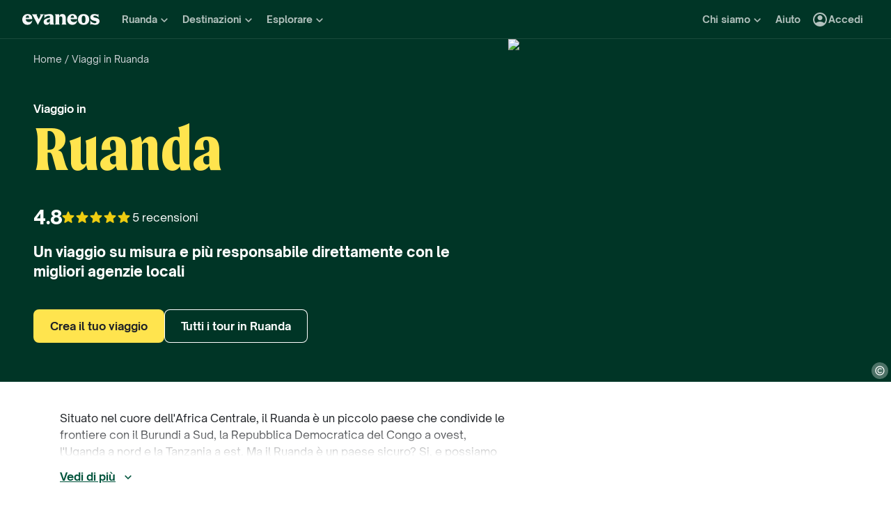

--- FILE ---
content_type: text/html; charset=utf-8
request_url: https://www.evaneos.it/ruanda/
body_size: 113863
content:
<!DOCTYPE html><html lang="it"><head><meta charSet="utf-8" data-next-head=""/><meta name="viewport" content="width=device-width,initial-scale=1" data-next-head=""/><meta name="theme-color" content="#003526" data-next-head=""/><link rel="shortcut icon" type="image/png" href="/static/varanasi/assets/images/favicon.png" data-next-head=""/><title data-next-head="">Viaggi in Ruanda - Vacanze e tour su misura con agenzie locali | Evaneos</title><link rel="preload" href="/static/varanasi/assets/fonts/OpenSauceOne/open-sauce-one-regular.woff2" as="font" crossorigin="anonymous" type="font/woff2" data-next-head=""/><link rel="preload" href="/static/varanasi/assets/fonts/OpenSauceOne/open-sauce-one-bold.woff2" as="font" crossorigin="anonymous" type="font/woff2" data-next-head=""/><link rel="preload" href="/static/varanasi/assets/fonts/OpenSauceOne/open-sauce-one-extrabold.woff2" as="font" crossorigin="anonymous" type="font/woff2" data-next-head=""/><link rel="preload" href="/static/varanasi/assets/fonts/Moret/moret-variable.woff2" as="font" crossorigin="anonymous" type="font/woff2" data-next-head=""/><link rel="preconnect" href="https://www.googletagmanager.com" crossorigin="anonymous" data-next-head=""/><link rel="preconnect" href="https://sdk.privacy-center.org" crossorigin="anonymous" data-next-head=""/><link rel="preconnect" href="https://static1.evcdn.net/" crossorigin="anonymous" data-next-head=""/><meta name="botify-site-verification" content="kQLs4CYfQvt8vX6Bgh5OODoeFWnUr13h" data-next-head=""/><meta name="google-site-verification" content="nOrrm7ODAvy0OwuSk5-L5DnDt7Vgmiaqwqwx4WAgOwY" data-next-head=""/><meta name="com.silverpop.brandeddomains" content="www.pages03.net,evaneos.mkt6459.com" data-next-head=""/><meta name="description" content="Organizza un viaggio in Ruanda su misura al 100% con espertə localə.
✔️Circuiti unici ✔️Preventivo online ✔️Viaggi più responsabili" data-next-head=""/><link rel="canonical" href="https://www.evaneos.it/ruanda/" data-next-head=""/><link rel="alternate" hrefLang="it" href="https://www.evaneos.it/ruanda/" data-next-head=""/><link rel="alternate" hrefLang="de-CH" href="https://www.evaneos.ch/ruanda/" data-next-head=""/><link rel="alternate" hrefLang="de" href="https://www.evaneos.de/ruanda/" data-next-head=""/><link rel="alternate" hrefLang="en-CA" href="https://www.evaneos.ca/rwanda/" data-next-head=""/><link rel="alternate" hrefLang="en-GB" href="https://www.evaneos.co.uk/rwanda/" data-next-head=""/><link rel="alternate" hrefLang="en" href="https://www.evaneos.com/rwanda/" data-next-head=""/><link rel="alternate" hrefLang="es" href="https://www.evaneos.es/ruanda/" data-next-head=""/><link rel="alternate" hrefLang="fr" href="https://www.evaneos.fr/rwanda/" data-next-head=""/><link rel="alternate" hrefLang="nl" href="https://www.evaneos.nl/rwanda/" data-next-head=""/><meta property="og:title" content="Viaggi in Ruanda - Vacanze e tour su misura con agenzie locali" data-next-head=""/><meta property="og:description" content="Organizza un viaggio in Ruanda su misura al 100% con espertə localə.
✔️Circuiti unici ✔️Preventivo online ✔️Viaggi più responsabili" data-next-head=""/><meta property="og:image" content="https://static1.evcdn.net/images/reduction/1823937_w-1200_h-628_q-70_m-crop.jpg" data-next-head=""/><meta property="og:locale" content="it-IT" data-next-head=""/><meta property="og:url" content="https://www.evaneos.it/ruanda/" data-next-head=""/><meta property="og:type" content="website" data-next-head=""/><meta property="og:site_name" content="Evaneos.it" data-next-head=""/><link rel="preload" href="/static/_next/static/css/3dd1d4ece0be4127.css" as="style"/><link rel="preload" href="/static/_next/static/css/94967c329d77fecb.css" as="style"/><link rel="preload" href="/static/_next/static/css/1eec4a9b955cb65d.css" as="style"/><link rel="preload" href="/static/_next/static/css/ff4abf226b9fb162.css" as="style"/><link rel="preload" href="/static/_next/static/css/0ee78895605cf1d4.css" as="style"/><script data-next-head="">window.dataLayer=window.dataLayer||[];</script><script type="application/ld+json" data-next-head="">[{"@context":"https://schema.org","@type":"Organization","name":"Evaneos","description":"Evaneos è una società specializzata nell'organizzazione dei viaggi su misura. In contatto diretto con un operatore locale, hai la possibilità di personalizzare i tuoi alloggi, il tuo itinerario, le tue attività e molto altro ancora... per vivere esperienze uniche.","url":"https://www.evaneos.it","logo":"https://static.evcdn.net/Evaneos.logo.jpg","address":{"@type":"PostalAddress","streetAddress":"27 rue de Mogador","addressLocality":"Paris","postalCode":"75009","addressCountry":"France"},"founders":[{"@type":"Person","name":"Yvan Wibaux"},{"@type":"Person","name":"Eric La Bonnardière"}],"foundingDate":"2009-06-01","alternateName":"Evaneos","contactPoint":[{"@type":"ContactPoint","contactType":"customer service","telephone":"(+39) 02 94 75 54 99","areaServed":"IT"}],"sameAs":["https://www.facebook.com/EvaneosIT","https://twitter.com/Evaneos_it","https://www.youtube.com/user/EvaneosItalia"]},{"@context":"https://schema.org","@type":"Product","aggregateRating":{"@type":"AggregateRating","ratingValue":9.6,"ratingCount":5,"bestRating":10,"worstRating":0},"brand":"Evaneos","description":"Organizza un viaggio in Ruanda su misura al 100% con espertə localə.\n✔️Circuiti unici ✔️Preventivo online ✔️Viaggi più responsabili","image":["https://static1.evcdn.net/images/reduction/1823937_w-400_h-400_q-70_m-crop.jpg","https://static1.evcdn.net/images/reduction/1823937_w-400_h-300_q-70_m-crop.jpg","https://static1.evcdn.net/images/reduction/1823937_w-800_h-450_q-70_m-crop.jpg"],"name":"Viaggi in Ruanda - Vacanze e tour su misura con agenzie locali","url":"https://www.evaneos.it/ruanda/"},{"@context":"https://schema.org","@type":"WebPage","@id":"https://www.evaneos.it/ruanda/#webpage","url":"https://www.evaneos.it/ruanda/","headline":"Viaggio in\nRuanda","description":"Organizza un viaggio in Ruanda su misura al 100% con espertə localə.\n✔️Circuiti unici ✔️Preventivo online ✔️Viaggi più responsabili","inLanguage":"it-IT","primaryImageOfPage":{"@type":"ImageObject","@id":"https://www.evaneos.it/ruanda/#image","url":"https://static1.evcdn.net/images/reduction/1823937_w-800_h-450_q-70_m-crop.jpg","caption":"Foresta pluviale in Ruanda","width":{"@type":"QuantitativeValue","value":800},"height":{"@type":"QuantitativeValue","value":450}},"mainEntity":{"@type":"Article","@id":"https://www.evaneos.it/ruanda/#article","headline":"Viaggio in\nRuanda","url":"https://www.evaneos.it/ruanda/","articleBody":"Guida di viaggi in Ruanda. Questo paese prevalemente montuoso dell’Africa Centrale presenta una geografia a dir poco interessante, con i suoi vulcani attivi che fanno da spartiacque tra i due maggiori fiumi del continente, il Nilo e il Congo. La situazione attuale del Ruanda è piuttosto stabile, e l'esperienza degli agenti locali selezionati da Evaneos saprà regalarti un viaggio in Ruanda senza pari. Continua a leggere per credere.\n Cosa vedere, cosa fare in Ruanda? Il “paese delle mille colline” ha molto da offrire al viaggiatore in cerca di un contatto con la natura e di paesaggi spettacolari. Ecco quali sono i siti principali da conoscere per chi vuole concedersi un viaggio in Ruanda: Parco nazionale dell'Akagera: una vera e propria gemma nascosta per gli amanti dei safari, in questo parco ancora sconosciuto dai turisti potrai incrociare predatori, elefanti, giraffe, bufali, zebre e molte specie di uccelli. Parco nazionale dei vulcani: uno dei primi parchi nazionali in Africa, è dimora degli stupendi gorilla di montagna, per non parlare della iena maculata o della scimmia dorata, e presenta una varietà di paesaggi che spazia da foreste di bambù a praterie. Nyungwe forest: la biodiversità di questa foresta montana è impareggiabile, e oltre alle molteplici specie di primati potrai ammirare una flora rigogliosa e moltissime specie endemiche di volatili. Quando andare in Ruanda? Il clima del Ruanda è sicuramente uno dei punti forti di questo paese: trovandosi in altitudine il clima equatoriale viene smorzato e le temperature sono calde ma non opprimenti durante tutto l’anno. Ci sono due stagioni delle piogge, da marzo a maggio e da settembre a novembre, che si manifestano solitamente sotto forma di rovesci o temporali. Giugno, luglio e agosto sono i mesi migliori per partire, e corrispondono invece alla stagione secca. Come organizzare un viaggio in Ruanda? Preparare un viaggio in Ruanda comporta ovviamente una certa organizzazione, ma con il supporto di un operatore locale italofono di Evaneos hai la sicurezza di partire in tutta tranquillità. Visto: il visto per i cittadini italiani ha una durata massima di 90 giorni, e per l’ottenimento è necessario contattare il consolato onorario del Ruanda in Italia. Puoi anche richiederlo tramite Ufficio Visti, il nostro partner che gestirà la procedure burocratiche al posto tuo. Aereo: prenotando con sufficiente anticipo un biglietto di andata e ritorno può costare intorno ai 600€, e il viaggio dura circa 13 ore con uno scalo. Vaccinazioni: la vaccinazione contro la febbre gialla è obbligatoria, è tuttavia possibile farsi vaccinare direttamente presso l’aeroporto internazionale di Kigali. Le bellezze naturali del Ruanda ti aspettano ma non solo: parti per questo paese ancora fuori dai radar del turismo convenzionale e scopri la cultura delle sue genti, e la storia di personalità come la zoologa americana Dian Fossey e di Paul Rusesabagina, il direttore di albergo che salvò la vita di più di mille persone nel 1994. Situato nel cuore dell'Africa Centrale, il Ruanda è un piccolo paese che condivide le frontiere con il Burundi a Sud, la Repubblica Democratica del Congo a ovest, l'Uganda a nord e la Tanzania a est. Ma il Ruanda è un paese sicuro? Si, e possiamo anche aggiungere che oggigiorno è anche uno dei paesi più sicuri d'Africa. Il genocidio e la guerra civile che hanno scosso il paese nel 1994 stanno diventando parte del passato. Il popolo ruandese, aperto e entusiasta, è uscito da queste difficoltà con una grande voglia di cambiamento. Ti attende quindi un accoglienza calorosa, in un paese di grande bellezza. Se foreste, laghi e vulcani fanno venire fuori l'escursionista che c'è in te, non dimenticare che il Ruanda è conosciuto soprattutto come rifugio delle ultime colonie di gorilla di montagna. Questo paese prevalemente montuoso dell’Africa Centrale presenta una geografia a dir poco interessante, con i suoi vulcani attivi che fanno da spartiacque tra i due maggiori fiumi del continente, il Nilo e il Congo. La situazione attuale del Ruanda è piuttosto stabile, e l'esperienza degli agenti locali selezionati da Evaneos saprà regalarti un viaggio in Ruanda senza pari. Continua a leggere per credere.\n Cosa vedere, cosa fare in Ruanda? Il “paese delle mille colline” ha molto da offrire al viaggiatore in cerca di un contatto con la natura e di paesaggi spettacolari. Ecco quali sono i siti principali da conoscere per chi vuole concedersi un viaggio in Ruanda: Parco nazionale dell'Akagera: una vera e propria gemma nascosta per gli amanti dei safari, in questo parco ancora sconosciuto dai turisti potrai incrociare predatori, elefanti, giraffe, bufali, zebre e molte specie di uccelli. Parco nazionale dei vulcani: uno dei primi parchi nazionali in Africa, è dimora degli stupendi gorilla di montagna, per non parlare della iena maculata o della scimmia dorata, e presenta una varietà di paesaggi che spazia da foreste di bambù a praterie. Nyungwe forest: la biodiversità di questa foresta montana è impareggiabile, e oltre alle molteplici specie di primati potrai ammirare una flora rigogliosa e moltissime specie endemiche di volatili. Quando andare in Ruanda? Il clima del Ruanda è sicuramente uno dei punti forti di questo paese: trovandosi in altitudine il clima equatoriale viene smorzato e le temperature sono calde ma non opprimenti durante tutto l’anno. Ci sono due stagioni delle piogge, da marzo a maggio e da settembre a novembre, che si manifestano solitamente sotto forma di rovesci o temporali. Giugno, luglio e agosto sono i mesi migliori per partire, e corrispondono invece alla stagione secca. Come organizzare un viaggio in Ruanda? Preparare un viaggio in Ruanda comporta ovviamente una certa organizzazione, ma con il supporto di un operatore locale italofono di Evaneos hai la sicurezza di partire in tutta tranquillità. Visto: il visto per i cittadini italiani ha una durata massima di 90 giorni, e per l’ottenimento è necessario contattare il consolato onorario del Ruanda in Italia. Puoi anche richiederlo tramite Ufficio Visti, il nostro partner che gestirà la procedure burocratiche al posto tuo. Aereo: prenotando con sufficiente anticipo un biglietto di andata e ritorno può costare intorno ai 600€, e il viaggio dura circa 13 ore con uno scalo. Vaccinazioni: la vaccinazione contro la febbre gialla è obbligatoria, è tuttavia possibile farsi vaccinare direttamente presso l’aeroporto internazionale di Kigali. Le bellezze naturali del Ruanda ti aspettano ma non solo: parti per questo paese ancora fuori dai radar del turismo convenzionale e scopri la cultura delle sue genti, e la storia di personalità come la zoologa americana Dian Fossey e di Paul Rusesabagina, il direttore di albergo che salvò la vita di più di mille persone nel 1994.","mainEntityOfPage":"https://www.evaneos.it/ruanda/","image":{"@type":"ImageObject","@id":"https://www.evaneos.it/ruanda/#image","url":"https://static1.evcdn.net/images/reduction/1823937_w-800_h-450_q-70_m-crop.jpg","caption":"Foresta pluviale in Ruanda","width":{"@type":"QuantitativeValue","value":800},"height":{"@type":"QuantitativeValue","value":450}},"author":{"@context":"https://schema.org","@type":"Person","name":"Amélie Prime","givenName":"Amélie","familyName":"Prime","jobTitle":"Offer Manager","description":"Come Offer Manager in Evaneos, sviluppo la nostra offerta in Africa e nelle sue isole, in Medio Oriente e in alcune destinazioni sudamericane come l’Ecuador. Lavoro con le agenzie locali per offrire viaggi che favoriscano scambi autentici, valorizzino la cultura locale e preservino la bellezza dei luoghi per le generazioni future.","image":{"@type":"ImageObject","url":"https://static1.evcdn.net/cdn-cgi/image/width=800,height=450,quality=70,fit=crop/content/author/ac05efbc-483a-423d-9730-11be12b9afc5.jpg","caption":"Amélie Prime","width":{"@type":"QuantitativeValue","value":800},"height":{"@type":"QuantitativeValue","value":450}},"url":"https://www.evaneos.it/la-redazione/4-amelie-prime/","worksFor":{"@type":"Organization","name":"Evaneos.it","url":"https://www.evaneos.it"},"sameAs":["https://www.linkedin.com/in/am%C3%A9lie-prime-4188631b5/"]},"description":"Situato nel cuore dell'Africa Centrale, il Ruanda è un piccolo paese che condivide le frontiere con il Burundi a Sud, la Repubblica Democratica del Congo a ovest, l'Uganda a nord e la Tanzania a est. Ma il Ruanda è un paese sicuro? Si, e possiamo anche aggiungere che oggigiorno è anche uno dei paesi più sicuri d'Africa. Il genocidio e la guerra civile che hanno scosso il paese nel 1994 stanno diventando parte del passato. Il popolo ruandese, aperto e entusiasta, è uscito da queste difficoltà con una grande voglia di cambiamento. Ti attende quindi un accoglienza calorosa, in un paese di grande bellezza. Se foreste, laghi e vulcani fanno venire fuori l'escursionista che c'è in te, non dimenticare che il Ruanda è conosciuto soprattutto come rifugio delle ultime colonie di gorilla di montagna."},"datePublished":"2017-04-21 17:44:09","dateModified":"2019-02-21 12:24:23"}]</script><link rel="preload" as="image" imageSrcSet="https://static1.evcdn.net/images/reduction/1823937_w-375_h-211_q-70_m-crop.jpg 375w, https://static1.evcdn.net/images/reduction/1823937_w-384_h-216_q-70_m-crop.jpg 384w, https://static1.evcdn.net/images/reduction/1823937_w-480_h-270_q-70_m-crop.jpg 480w, https://static1.evcdn.net/images/reduction/1823937_w-576_h-324_q-70_m-crop.jpg 576w, https://static1.evcdn.net/images/reduction/1823937_w-768_h-432_q-70_m-crop.jpg 768w, https://static1.evcdn.net/images/reduction/1823937_w-992_h-558_q-70_m-crop.jpg 992w, https://static1.evcdn.net/images/reduction/1823937_w-1200_h-675_q-70_m-crop.jpg 1200w, https://static1.evcdn.net/images/reduction/1823937_w-1400_h-788_q-70_m-crop.jpg 1400w, https://static1.evcdn.net/images/reduction/1823937_w-1920_h-1080_q-70_m-crop.jpg 1920w, https://static1.evcdn.net/images/reduction/1823937_w-2048_h-1152_q-70_m-crop.jpg 2048w, https://static1.evcdn.net/images/reduction/1823937_w-3840_h-2160_q-70_m-crop.jpg 3840w" imageSizes="(min-width: 1400px) 70vw, (min-width: 1200px) 50%, 100vw" data-next-head=""/><link rel="stylesheet" href="/static/_next/static/css/3dd1d4ece0be4127.css" data-n-g=""/><link rel="stylesheet" href="/static/_next/static/css/94967c329d77fecb.css" data-n-p=""/><link rel="stylesheet" href="/static/_next/static/css/1eec4a9b955cb65d.css" data-n-p=""/><link rel="stylesheet" href="/static/_next/static/css/ff4abf226b9fb162.css" data-n-p=""/><link rel="stylesheet" href="/static/_next/static/css/0ee78895605cf1d4.css" data-n-p=""/><noscript data-n-css=""></noscript><script defer="" noModule="" src="/static/_next/static/chunks/polyfills-42372ed130431b0a.js"></script><script src="/static/_next/static/chunks/webpack-3af08acb103d1aab.js" defer=""></script><script src="/static/_next/static/chunks/framework-7c1e01c5ddfc578c.js" defer=""></script><script src="/static/_next/static/chunks/main-68c6b35856ccf6fa.js" defer=""></script><script src="/static/_next/static/chunks/pages/_app-64ca238fc6f1172a.js" defer=""></script><script src="/static/_next/static/chunks/9317-bec2194e4a837d40.js" defer=""></script><script src="/static/_next/static/chunks/8454-e7f8559e299a338f.js" defer=""></script><script src="/static/_next/static/chunks/777-1efcda08769a6950.js" defer=""></script><script src="/static/_next/static/chunks/3280-e412a6e4dcca4dc9.js" defer=""></script><script src="/static/_next/static/chunks/2465-5db10a653239666e.js" defer=""></script><script src="/static/_next/static/chunks/284-acf209f417f1939b.js" defer=""></script><script src="/static/_next/static/chunks/6634-fa3e7c5b972400fd.js" defer=""></script><script src="/static/_next/static/chunks/6494-2de767e74968b41a.js" defer=""></script><script src="/static/_next/static/chunks/6299-88f227dc3485e937.js" defer=""></script><script src="/static/_next/static/chunks/6003-327d9866107ef2c9.js" defer=""></script><script src="/static/_next/static/chunks/9538-d8adbfea2e8cf23a.js" defer=""></script><script src="/static/_next/static/chunks/2411-6d12a7f734a827b2.js" defer=""></script><script src="/static/_next/static/chunks/pages/destination/%5BdestinationSlug%5D-c21affcfaf978809.js" defer=""></script><script src="/static/_next/static/5tolk_03P4NQK-j_AaYzf/_buildManifest.js" defer=""></script><script src="/static/_next/static/5tolk_03P4NQK-j_AaYzf/_ssgManifest.js" defer=""></script></head><body itemScope="" itemType="https://schema.org/WebPage"><link rel="preload" as="image" imageSrcSet="https://static1.evcdn.net/images/reduction/1823937_w-375_h-211_q-70_m-crop.jpg 375w, https://static1.evcdn.net/images/reduction/1823937_w-384_h-216_q-70_m-crop.jpg 384w, https://static1.evcdn.net/images/reduction/1823937_w-480_h-270_q-70_m-crop.jpg 480w, https://static1.evcdn.net/images/reduction/1823937_w-576_h-324_q-70_m-crop.jpg 576w, https://static1.evcdn.net/images/reduction/1823937_w-768_h-432_q-70_m-crop.jpg 768w, https://static1.evcdn.net/images/reduction/1823937_w-992_h-558_q-70_m-crop.jpg 992w, https://static1.evcdn.net/images/reduction/1823937_w-1200_h-675_q-70_m-crop.jpg 1200w, https://static1.evcdn.net/images/reduction/1823937_w-1400_h-788_q-70_m-crop.jpg 1400w, https://static1.evcdn.net/images/reduction/1823937_w-1920_h-1080_q-70_m-crop.jpg 1920w, https://static1.evcdn.net/images/reduction/1823937_w-2048_h-1152_q-70_m-crop.jpg 2048w, https://static1.evcdn.net/images/reduction/1823937_w-3840_h-2160_q-70_m-crop.jpg 3840w" imageSizes="(min-width: 1400px) 70vw, (min-width: 1200px) 50%, 100vw"/><link rel="preload" as="image" imageSrcSet="https://static1.evcdn.net/cdn-cgi/image/width=32,height=26,quality=70,fit=crop/offer/raw/2024/02/01/67ca77fe-ca7f-4b45-a345-bb52efac532a.jpg 32w, https://static1.evcdn.net/cdn-cgi/image/width=48,height=38,quality=70,fit=crop/offer/raw/2024/02/01/67ca77fe-ca7f-4b45-a345-bb52efac532a.jpg 48w, https://static1.evcdn.net/cdn-cgi/image/width=64,height=51,quality=70,fit=crop/offer/raw/2024/02/01/67ca77fe-ca7f-4b45-a345-bb52efac532a.jpg 64w, https://static1.evcdn.net/cdn-cgi/image/width=96,height=77,quality=70,fit=crop/offer/raw/2024/02/01/67ca77fe-ca7f-4b45-a345-bb52efac532a.jpg 96w, https://static1.evcdn.net/cdn-cgi/image/width=128,height=102,quality=70,fit=crop/offer/raw/2024/02/01/67ca77fe-ca7f-4b45-a345-bb52efac532a.jpg 128w, https://static1.evcdn.net/cdn-cgi/image/width=256,height=205,quality=70,fit=crop/offer/raw/2024/02/01/67ca77fe-ca7f-4b45-a345-bb52efac532a.jpg 256w, https://static1.evcdn.net/cdn-cgi/image/width=375,height=300,quality=70,fit=crop/offer/raw/2024/02/01/67ca77fe-ca7f-4b45-a345-bb52efac532a.jpg 375w, https://static1.evcdn.net/cdn-cgi/image/width=384,height=307,quality=70,fit=crop/offer/raw/2024/02/01/67ca77fe-ca7f-4b45-a345-bb52efac532a.jpg 384w, https://static1.evcdn.net/cdn-cgi/image/width=480,height=384,quality=70,fit=crop/offer/raw/2024/02/01/67ca77fe-ca7f-4b45-a345-bb52efac532a.jpg 480w, https://static1.evcdn.net/cdn-cgi/image/width=576,height=461,quality=70,fit=crop/offer/raw/2024/02/01/67ca77fe-ca7f-4b45-a345-bb52efac532a.jpg 576w, https://static1.evcdn.net/cdn-cgi/image/width=768,height=614,quality=70,fit=crop/offer/raw/2024/02/01/67ca77fe-ca7f-4b45-a345-bb52efac532a.jpg 768w, https://static1.evcdn.net/cdn-cgi/image/width=992,height=794,quality=70,fit=crop/offer/raw/2024/02/01/67ca77fe-ca7f-4b45-a345-bb52efac532a.jpg 992w, https://static1.evcdn.net/cdn-cgi/image/width=1200,height=960,quality=70,fit=crop/offer/raw/2024/02/01/67ca77fe-ca7f-4b45-a345-bb52efac532a.jpg 1200w, https://static1.evcdn.net/cdn-cgi/image/width=1400,height=1120,quality=70,fit=crop/offer/raw/2024/02/01/67ca77fe-ca7f-4b45-a345-bb52efac532a.jpg 1400w, https://static1.evcdn.net/cdn-cgi/image/width=1920,height=1536,quality=70,fit=crop/offer/raw/2024/02/01/67ca77fe-ca7f-4b45-a345-bb52efac532a.jpg 1920w, https://static1.evcdn.net/cdn-cgi/image/width=2048,height=1638,quality=70,fit=crop/offer/raw/2024/02/01/67ca77fe-ca7f-4b45-a345-bb52efac532a.jpg 2048w, https://static1.evcdn.net/cdn-cgi/image/width=3840,height=3072,quality=70,fit=crop/offer/raw/2024/02/01/67ca77fe-ca7f-4b45-a345-bb52efac532a.jpg 3840w" imageSizes="300px"/><link rel="preload" as="image" imageSrcSet="https://static1.evcdn.net/cdn-cgi/image/width=32,height=26,quality=70,fit=crop/offer/raw/2022/11/02/69cc774d-4810-406d-a024-bd47b3c6222f.jpg 32w, https://static1.evcdn.net/cdn-cgi/image/width=48,height=38,quality=70,fit=crop/offer/raw/2022/11/02/69cc774d-4810-406d-a024-bd47b3c6222f.jpg 48w, https://static1.evcdn.net/cdn-cgi/image/width=64,height=51,quality=70,fit=crop/offer/raw/2022/11/02/69cc774d-4810-406d-a024-bd47b3c6222f.jpg 64w, https://static1.evcdn.net/cdn-cgi/image/width=96,height=77,quality=70,fit=crop/offer/raw/2022/11/02/69cc774d-4810-406d-a024-bd47b3c6222f.jpg 96w, https://static1.evcdn.net/cdn-cgi/image/width=128,height=102,quality=70,fit=crop/offer/raw/2022/11/02/69cc774d-4810-406d-a024-bd47b3c6222f.jpg 128w, https://static1.evcdn.net/cdn-cgi/image/width=256,height=205,quality=70,fit=crop/offer/raw/2022/11/02/69cc774d-4810-406d-a024-bd47b3c6222f.jpg 256w, https://static1.evcdn.net/cdn-cgi/image/width=375,height=300,quality=70,fit=crop/offer/raw/2022/11/02/69cc774d-4810-406d-a024-bd47b3c6222f.jpg 375w, https://static1.evcdn.net/cdn-cgi/image/width=384,height=307,quality=70,fit=crop/offer/raw/2022/11/02/69cc774d-4810-406d-a024-bd47b3c6222f.jpg 384w, https://static1.evcdn.net/cdn-cgi/image/width=480,height=384,quality=70,fit=crop/offer/raw/2022/11/02/69cc774d-4810-406d-a024-bd47b3c6222f.jpg 480w, https://static1.evcdn.net/cdn-cgi/image/width=576,height=461,quality=70,fit=crop/offer/raw/2022/11/02/69cc774d-4810-406d-a024-bd47b3c6222f.jpg 576w, https://static1.evcdn.net/cdn-cgi/image/width=768,height=614,quality=70,fit=crop/offer/raw/2022/11/02/69cc774d-4810-406d-a024-bd47b3c6222f.jpg 768w, https://static1.evcdn.net/cdn-cgi/image/width=992,height=794,quality=70,fit=crop/offer/raw/2022/11/02/69cc774d-4810-406d-a024-bd47b3c6222f.jpg 992w, https://static1.evcdn.net/cdn-cgi/image/width=1200,height=960,quality=70,fit=crop/offer/raw/2022/11/02/69cc774d-4810-406d-a024-bd47b3c6222f.jpg 1200w, https://static1.evcdn.net/cdn-cgi/image/width=1400,height=1120,quality=70,fit=crop/offer/raw/2022/11/02/69cc774d-4810-406d-a024-bd47b3c6222f.jpg 1400w, https://static1.evcdn.net/cdn-cgi/image/width=1920,height=1536,quality=70,fit=crop/offer/raw/2022/11/02/69cc774d-4810-406d-a024-bd47b3c6222f.jpg 1920w, https://static1.evcdn.net/cdn-cgi/image/width=2048,height=1638,quality=70,fit=crop/offer/raw/2022/11/02/69cc774d-4810-406d-a024-bd47b3c6222f.jpg 2048w, https://static1.evcdn.net/cdn-cgi/image/width=3840,height=3072,quality=70,fit=crop/offer/raw/2022/11/02/69cc774d-4810-406d-a024-bd47b3c6222f.jpg 3840w" imageSizes="300px"/><link rel="preload" as="image" imageSrcSet="https://static1.evcdn.net/cdn-cgi/image/width=32,height=26,quality=70,fit=crop/offer/raw/2024/01/25/3b2e1b8d-74bc-4e46-88e8-90d8621801fb.jpg 32w, https://static1.evcdn.net/cdn-cgi/image/width=48,height=38,quality=70,fit=crop/offer/raw/2024/01/25/3b2e1b8d-74bc-4e46-88e8-90d8621801fb.jpg 48w, https://static1.evcdn.net/cdn-cgi/image/width=64,height=51,quality=70,fit=crop/offer/raw/2024/01/25/3b2e1b8d-74bc-4e46-88e8-90d8621801fb.jpg 64w, https://static1.evcdn.net/cdn-cgi/image/width=96,height=77,quality=70,fit=crop/offer/raw/2024/01/25/3b2e1b8d-74bc-4e46-88e8-90d8621801fb.jpg 96w, https://static1.evcdn.net/cdn-cgi/image/width=128,height=102,quality=70,fit=crop/offer/raw/2024/01/25/3b2e1b8d-74bc-4e46-88e8-90d8621801fb.jpg 128w, https://static1.evcdn.net/cdn-cgi/image/width=256,height=205,quality=70,fit=crop/offer/raw/2024/01/25/3b2e1b8d-74bc-4e46-88e8-90d8621801fb.jpg 256w, https://static1.evcdn.net/cdn-cgi/image/width=375,height=300,quality=70,fit=crop/offer/raw/2024/01/25/3b2e1b8d-74bc-4e46-88e8-90d8621801fb.jpg 375w, https://static1.evcdn.net/cdn-cgi/image/width=384,height=307,quality=70,fit=crop/offer/raw/2024/01/25/3b2e1b8d-74bc-4e46-88e8-90d8621801fb.jpg 384w, https://static1.evcdn.net/cdn-cgi/image/width=480,height=384,quality=70,fit=crop/offer/raw/2024/01/25/3b2e1b8d-74bc-4e46-88e8-90d8621801fb.jpg 480w, https://static1.evcdn.net/cdn-cgi/image/width=576,height=461,quality=70,fit=crop/offer/raw/2024/01/25/3b2e1b8d-74bc-4e46-88e8-90d8621801fb.jpg 576w, https://static1.evcdn.net/cdn-cgi/image/width=768,height=614,quality=70,fit=crop/offer/raw/2024/01/25/3b2e1b8d-74bc-4e46-88e8-90d8621801fb.jpg 768w, https://static1.evcdn.net/cdn-cgi/image/width=992,height=794,quality=70,fit=crop/offer/raw/2024/01/25/3b2e1b8d-74bc-4e46-88e8-90d8621801fb.jpg 992w, https://static1.evcdn.net/cdn-cgi/image/width=1200,height=960,quality=70,fit=crop/offer/raw/2024/01/25/3b2e1b8d-74bc-4e46-88e8-90d8621801fb.jpg 1200w, https://static1.evcdn.net/cdn-cgi/image/width=1400,height=1120,quality=70,fit=crop/offer/raw/2024/01/25/3b2e1b8d-74bc-4e46-88e8-90d8621801fb.jpg 1400w, https://static1.evcdn.net/cdn-cgi/image/width=1920,height=1536,quality=70,fit=crop/offer/raw/2024/01/25/3b2e1b8d-74bc-4e46-88e8-90d8621801fb.jpg 1920w, https://static1.evcdn.net/cdn-cgi/image/width=2048,height=1638,quality=70,fit=crop/offer/raw/2024/01/25/3b2e1b8d-74bc-4e46-88e8-90d8621801fb.jpg 2048w, https://static1.evcdn.net/cdn-cgi/image/width=3840,height=3072,quality=70,fit=crop/offer/raw/2024/01/25/3b2e1b8d-74bc-4e46-88e8-90d8621801fb.jpg 3840w" imageSizes="300px"/><div id="__next"><noscript><iframe src="//www.googletagmanager.com/ns.html?id=GTM-WB39ZM" height="0" width="0" title="Google Tag Manager" style="display:none;visibility:hidden"></iframe></noscript><div id="modal-wrapper"></div><header class="PrimaryNav_primaryNav__bOCBD"><nav class="ResponsiveMenu_nav__I6iM1" role="navigation"><div class="ResponsiveMenu_container__N43XS"><div class="ResponsiveMenu_logoBlock__rAQ0h"><a class="ResponsiveMenu_logoLink__tvY02" href="/"><svg viewBox="0 0 360 52" xmlns="http://www.w3.org/2000/svg" fill="currentColor" role="img" class="ResponsiveMenu_logo___alyb"><title>Evaneos</title><path d="M0.000748807 25.8436C0.000748807 10.139 11.4254 0.346413 25.1898 0.346413C37.7343 0.346413 45.5867 8.50691 45.9947 19.5192L46.0945 24.0075H15.9094C16.8296 34.4078 22.8458 37.876 30.5939 37.876C37.2221 37.876 43.6464 35.328 46.6024 29.3075C45.1743 45.0121 34.8738 50.9284 24.1654 50.9284C9.79334 50.9284 -0.099087 40.5282 0.000748807 25.8436ZM31.7182 17.5833C31.7182 11.1591 29.7779 7.38701 24.8859 7.38701C19.994 7.38701 16.8296 10.9551 16.0135 17.5833H31.7182Z"></path><path d="M44.5709 1.36647H70.4718C66.3916 3.61061 66.9038 5.54655 68.5315 8.91493L76.7918 25.0276L83.6241 11.3631C86.2762 6.05875 85.356 3.41093 81.2801 1.37081H101.165C97.9006 3.61495 96.2685 7.08316 94.0244 11.2632L75.5678 45.6285C74.3437 47.8726 73.5277 49.6045 72.8158 51.6447L50.0793 9.21877C48.4472 6.15859 46.8151 3.40659 44.5709 1.36647Z"></path><path d="M99.3374 37.0599C99.3374 27.9836 104.946 22.9874 117.49 20.0314L125.238 18.1953C128.199 17.4834 129.319 16.4634 129.319 14.0152C129.319 10.751 127.482 8.71092 123.198 8.71092C117.182 8.71092 106.981 11.8709 102.801 21.4595V0.346413C104.025 2.2867 105.657 3.09841 107.797 3.09841C111.773 3.09841 119.526 0.346413 127.582 0.346413C138.903 0.346413 145.427 5.54656 145.427 16.255V39.5081C145.427 45.0164 146.955 48.4803 149.507 49.9084H129.319V36.1397C127.378 46.8482 120.65 50.9284 113.31 50.9284C105.558 50.9284 99.3374 46.5443 99.3374 37.0599ZM120.446 40.3241C125.85 40.3241 129.319 35.5277 129.319 29.6157V21.8675C128.706 23.1915 126.87 24.0075 124.934 24.7237L120.346 26.3558C116.674 27.6841 114.33 30.028 114.33 33.9043C114.33 38.4924 116.878 40.3285 120.451 40.3285L120.446 40.3241Z"></path><path d="M155.124 39.5081V11.7711C155.124 6.26277 153.596 2.7989 151.044 1.37081H171.645V14.1151C173.277 4.42666 178.069 0.346413 186.533 0.346413C196.938 0.346413 202.75 6.56662 202.75 19.3152V39.5081C202.75 45.0164 204.278 48.4803 206.826 49.9084H182.149C184.701 48.4803 186.229 45.0121 186.229 39.5081V19.2154C186.229 13.707 183.781 11.5671 178.889 11.5671C174.401 11.5671 171.649 13.299 171.649 19.2154V39.5081C171.649 45.0164 173.177 48.4803 175.729 49.9084H151.052C153.6 48.4803 155.133 45.0121 155.133 39.5081H155.124Z"></path><path d="M209.278 25.8436C209.278 10.139 220.699 0.346413 234.467 0.346413C247.012 0.346413 254.864 8.50691 255.272 19.5192L255.372 24.0075H225.187C226.107 34.4078 232.123 37.876 239.872 37.876C246.5 37.876 252.924 35.328 255.88 29.3075C254.452 45.0121 244.151 50.9284 233.443 50.9284C219.062 50.9284 209.17 40.5282 209.274 25.8436H209.278ZM240.996 17.5833C240.996 11.1591 239.055 7.38701 234.164 7.38701C229.272 7.38701 226.107 10.9551 225.291 17.5833H240.996Z"></path><path d="M259.452 25.6396C259.452 10.4429 269.649 0.350754 285.661 0.350754C301.674 0.350754 311.87 10.4472 311.87 25.6396C311.87 40.832 301.674 50.9328 285.661 50.9328C269.649 50.9328 259.452 40.8363 259.452 25.6396ZM285.661 42.5683C291.986 42.5683 294.33 38.08 294.33 25.6396C294.33 13.1992 291.986 8.71092 285.661 8.71092C279.337 8.71092 276.993 13.095 276.993 25.6396C276.993 38.1842 279.337 42.5683 285.661 42.5683Z"></path><path d="M337.98 42.9763C343.18 42.9763 345.424 40.8363 345.424 37.672C345.424 35.0198 343.896 33.9998 340.224 33.1837L332.675 31.4518C323.295 29.3118 316.867 24.3113 316.867 15.8513C316.867 6.77497 323.903 0.350751 336.039 0.350751C343.18 0.350751 347.868 2.59489 350.62 2.59489C352.56 2.59489 354.292 2.18686 355.516 0.250916V18.1953C352.456 11.9751 345.216 7.89487 337.771 7.89487C333.283 7.89487 331.347 9.6268 331.347 12.279C331.347 14.9311 333.083 16.051 337.771 17.0711L345.111 18.7032C354.292 20.7433 360 25.5354 360 33.8999C360 43.8922 351.844 50.9328 339.403 50.9328C331.651 50.9328 326.759 48.1808 322.783 48.1808C320.435 48.1808 318.703 48.8927 316.867 50.9328V28.6998C319.315 36.2439 328.699 42.9763 337.98 42.9763Z"></path></svg></a></div><button data-testid="PrimaryNav-UserAccount-Login-Button" class="ResponsiveMenu_userAccountItem__VbYYh NavBarItem_navBarItem__LTNL6 NavBarItem_displayDesktopIconLeading__4P78M Typography_primary-xs-bold__RPhg7"><svg xmlns="http://www.w3.org/2000/svg" viewBox="0 -960 960 960" fill="currentColor" data-testid="IconAccountCircle" class="NavBarItem_iconLeading__0SKX8"><path d="M234-276q51-39 114-61.5T480-360q69 0 132 22.5T726-276q35-41 54.5-93T800-480q0-133-93.5-226.5T480-800q-133 0-226.5 93.5T160-480q0 59 19.5 111t54.5 93Zm246-164q-59 0-99.5-40.5T340-580q0-59 40.5-99.5T480-720q59 0 99.5 40.5T620-580q0 59-40.5 99.5T480-440Zm0 360q-83 0-156-31.5T197-197q-54-54-85.5-127T80-480q0-83 31.5-156T197-763q54-54 127-85.5T480-880q83 0 156 31.5T763-763q54 54 85.5 127T880-480q0 83-31.5 156T763-197q-54 54-127 85.5T480-80Z"></path></svg><span class="NavBarItem_text__efInk">Accedi</span></button><a data-testid="Typography" aria-controls="PrimaryNav-Destinations-Dropdown-Content" aria-expanded="false" href="/destinazione/" id="PrimaryNav-Destinations-Dropdown-Trigger" class="ResponsiveMenu_destinationsItem__V8SJ1 ResponsiveMenu_hiddenMobile__vKUel NavBarItem_navBarItem__LTNL6 Typography_primary-xs-bold__RPhg7"><svg xmlns="http://www.w3.org/2000/svg" viewBox="0 0 20 20" fill="currentColor" data-testid="IconGlobe" class="NavBarItem_iconLeading__0SKX8"><path d="M5.8751 8.89847C5.94281 8.89847 6.01833 8.90888 6.10166 8.92971C6.18499 8.95055 6.26832 8.97919 6.35165 9.01565C6.43499 9.05211 6.51832 9.08596 6.60165 9.11721C6.68498 9.14846 6.7605 9.17971 6.8282 9.21096L6.70321 9.22658C6.66154 9.23179 6.61727 9.23439 6.5704 9.23439C6.48186 9.23439 6.40113 9.22137 6.32822 9.19533C6.2553 9.16929 6.1876 9.13544 6.1251 9.09377C6.0626 9.05211 6.0001 9.02086 5.9376 9.00003C5.8751 8.97919 5.81781 8.96357 5.76573 8.95315C5.71365 8.95315 5.66678 8.96357 5.62511 8.9844C5.58344 9.00523 5.54178 9.02867 5.50011 9.05471C5.50011 9.03388 5.48188 9.02346 5.44543 9.02346C5.48188 8.987 5.54959 8.95836 5.64855 8.93753C5.7475 8.91669 5.82302 8.90367 5.8751 8.89847ZM6.92976 9.25002C7.1433 9.25002 7.33861 9.28648 7.51569 9.35939C7.44277 9.38543 7.36986 9.40626 7.29694 9.42189C7.22403 9.43751 7.14851 9.44793 7.07039 9.45314C6.96622 9.45314 6.87247 9.44272 6.78914 9.42189C6.81518 9.38022 6.84122 9.35418 6.86727 9.34377C6.89331 9.33335 6.91414 9.3021 6.92976 9.25002ZM10 2.0002C10.7344 2.0002 11.4401 2.09655 12.1171 2.28926C12.7942 2.48196 13.4296 2.75018 14.0233 3.09392C14.6171 3.43766 15.1587 3.85692 15.6483 4.3517C16.1379 4.84648 16.5545 5.38553 16.8983 5.96885C17.242 6.55217 17.5128 7.18757 17.7107 7.87505C17.9087 8.56254 18.005 9.27085 17.9998 10C17.9998 10.7344 17.9034 11.4401 17.7107 12.1171C17.518 12.7942 17.2498 13.4296 16.9061 14.0233C16.5623 14.6171 16.1431 15.1587 15.6483 15.6483C15.1535 16.1379 14.6145 16.5545 14.0311 16.8983C13.4478 17.242 12.8124 17.5128 12.1249 17.7107C11.4375 17.9087 10.7291 18.005 10 17.9998C9.26564 17.9998 8.55993 17.9034 7.88287 17.7107C7.2058 17.518 6.5704 17.2498 5.97666 16.9061C5.38293 16.5623 4.84127 16.1431 4.3517 15.6483C3.86213 15.1535 3.44548 14.6145 3.10174 14.0311C2.75799 13.4478 2.48717 12.8124 2.28926 12.1249C2.09134 11.4375 1.99499 10.7291 2.0002 10C2.0002 9.26564 2.09655 8.55993 2.28926 7.88287C2.48196 7.2058 2.75018 6.5704 3.09392 5.97666C3.43766 5.38293 3.85692 4.84127 4.3517 4.3517C4.84648 3.86213 5.38553 3.44548 5.96885 3.10174C6.55217 2.75799 7.18757 2.48717 7.87505 2.28926C8.56254 2.09134 9.27085 1.99499 10 2.0002ZM15.953 6.33603C15.8801 6.22145 15.8071 6.11208 15.7342 6.00791C15.6613 5.90375 15.5858 5.79698 15.5077 5.68761C15.4973 5.73448 15.4842 5.76834 15.4686 5.78917C15.453 5.81 15.4426 5.85687 15.4374 5.92979C15.4374 5.97666 15.4556 6.02093 15.4921 6.0626C15.5285 6.10426 15.5754 6.14593 15.6327 6.1876C15.69 6.22926 15.7473 6.26051 15.8045 6.28134C15.8618 6.30218 15.9113 6.3204 15.953 6.33603ZM15.4139 5.57042C15.4139 5.61209 15.4061 5.64073 15.3905 5.65636H15.4374C15.4582 5.65636 15.4738 5.65896 15.4842 5.66417L15.4139 5.57042ZM10 16.9998C10.5937 16.9998 11.1744 16.9243 11.7421 16.7733C12.3098 16.6222 12.8463 16.4087 13.3515 16.1327C13.8567 15.8566 14.3254 15.5181 14.7577 15.1171C15.19 14.716 15.5676 14.2681 15.8905 13.7733C15.8228 13.6171 15.7577 13.4582 15.6952 13.2968C15.6327 13.1353 15.6014 12.9687 15.6014 12.7968C15.6014 12.6093 15.6092 12.4583 15.6249 12.3437C15.6405 12.2291 15.6587 12.1276 15.6795 12.039C15.7004 11.9505 15.7108 11.875 15.7108 11.8125C15.7108 11.75 15.703 11.6692 15.6874 11.5703C15.6717 11.4713 15.6275 11.3645 15.5545 11.25C15.4816 11.1354 15.3853 10.9739 15.2655 10.7656C15.2707 10.7291 15.2785 10.6797 15.2889 10.6172C15.2993 10.5547 15.3098 10.4896 15.3202 10.4219C15.3306 10.3542 15.3332 10.2917 15.328 10.2344C15.3228 10.1771 15.3098 10.1276 15.2889 10.0859C15.1535 10.0703 15.0129 10.0417 14.8671 10C14.7212 9.95833 14.591 9.89584 14.4765 9.8125L14.5233 9.77344C14.4556 9.78907 14.3879 9.8099 14.3202 9.83594C14.2525 9.86198 14.1874 9.89063 14.1249 9.92188C14.0624 9.95313 13.9947 9.97396 13.9218 9.98438C13.8489 9.99479 13.7786 10.0052 13.7108 10.0156L13.5858 10L13.6093 9.94531C13.5364 9.96615 13.4582 9.99219 13.3749 10.0234C13.2916 10.0547 13.2109 10.0703 13.1327 10.0703C13.0807 10.0703 13.0051 10.0521 12.9062 10.0156C12.8072 9.97917 12.7083 9.9349 12.6093 9.88282C12.5104 9.83073 12.4218 9.77344 12.3437 9.71094C12.2656 9.64845 12.2265 9.58855 12.2265 9.53126L12.2421 9.50782C12.2161 9.47658 12.1822 9.44793 12.1406 9.42189C12.0989 9.39585 12.0598 9.36981 12.0234 9.34377C11.9869 9.31773 11.9531 9.28908 11.9218 9.25783C11.8906 9.22658 11.8776 9.19012 11.8828 9.14846L11.9687 9.07815L11.789 9.05471L11.7265 8.82034C11.7369 8.84638 11.7604 8.8568 11.7968 8.85159C11.8333 8.84638 11.8619 8.83597 11.8828 8.82034L11.6015 8.67191L11.7968 8.17192C11.7239 7.90109 11.7057 7.69277 11.7421 7.54694C11.7786 7.40111 11.8489 7.28132 11.9531 7.18757C12.0572 7.09382 12.1718 7.00008 12.2968 6.90633C12.4218 6.81258 12.5494 6.68498 12.6796 6.52352L12.6562 6.42978L13.1718 5.80479L13.289 5.78917C13.4348 5.78917 13.5989 5.78396 13.7812 5.77354C13.9634 5.76313 14.1483 5.7449 14.3358 5.71886C14.5233 5.69282 14.7082 5.66678 14.8905 5.64073C15.0728 5.61469 15.2395 5.58084 15.3905 5.53917C15.2238 5.34126 15.0494 5.15377 14.8671 4.97669C14.6848 4.79961 14.4895 4.63034 14.2811 4.46889C14.2239 4.48972 14.1535 4.51837 14.0702 4.55482C13.9869 4.59128 13.9035 4.63816 13.8202 4.69545C13.7369 4.75274 13.6718 4.81523 13.6249 4.88294C13.578 4.95065 13.5494 5.02096 13.539 5.09387L13.5858 5.24231C13.4921 5.39334 13.3879 5.48709 13.2734 5.52355C13.1588 5.56001 13.0416 5.58084 12.9218 5.58605C12.802 5.59126 12.677 5.59126 12.5468 5.58605C12.4166 5.58084 12.2916 5.60428 12.1718 5.65636L12.0468 5.39074L12.164 4.93763L12.0312 4.74232L13.3827 4.32045C13.3254 4.17463 13.2317 4.06525 13.1015 3.99234C12.9713 3.91942 12.8281 3.88297 12.6718 3.88297V3.80484L13.1093 3.73453C12.6249 3.49495 12.1223 3.31267 11.6015 3.18767C11.0807 3.06267 10.5469 3.00018 10 3.00018C9.54689 3.00018 9.09898 3.04444 8.65628 3.13298C8.21359 3.22152 7.78651 3.34912 7.37507 3.51579C6.96362 3.68245 6.56519 3.89078 6.17978 4.14077C5.79438 4.39077 5.44282 4.67201 5.12512 4.9845C5.26054 4.9845 5.3647 5.01835 5.43761 5.08606C5.51053 5.15377 5.57824 5.22929 5.64073 5.31262C5.70323 5.39595 5.76834 5.47147 5.83604 5.53917C5.90375 5.60688 5.99489 5.64334 6.10947 5.64855L6.23447 5.5548L6.21884 5.38293L6.47665 5.01575L6.27353 4.43764C6.29957 4.42201 6.33863 4.39597 6.39072 4.35952C6.4428 4.32306 6.48707 4.30483 6.52352 4.30483C6.67977 4.30483 6.79956 4.31264 6.88289 4.32827C6.96622 4.34389 7.03914 4.37254 7.10164 4.4142C7.16413 4.45587 7.21882 4.51576 7.26569 4.59389C7.31257 4.67201 7.38548 4.77096 7.48444 4.89075L7.76568 4.67201C7.81776 4.69284 7.90109 4.72669 8.01567 4.77357C8.13026 4.82044 8.24744 4.87773 8.36723 4.94544C8.48702 5.01315 8.58858 5.08346 8.67191 5.15637C8.75524 5.22929 8.79951 5.29699 8.80472 5.35949C8.80472 5.43761 8.77607 5.50011 8.71878 5.54699C8.66149 5.59386 8.58597 5.63292 8.49223 5.66417C8.39848 5.69542 8.30213 5.71886 8.20317 5.73448C8.10421 5.75011 8.00526 5.77094 7.9063 5.79698C7.80735 5.82302 7.73183 5.84906 7.67975 5.8751C7.62766 5.90114 7.59641 5.94541 7.586 6.00791L8.03911 6.15635C7.93495 6.24489 7.82297 6.32561 7.70318 6.39853C7.58339 6.47144 7.4584 6.53915 7.32819 6.60165L7.35944 6.73446L6.64071 7.0157V7.23444L6.58602 7.25788L6.62508 6.98445L6.59384 6.97664C6.55738 6.97664 6.53655 6.98445 6.53134 7.00008C6.52613 7.0157 6.52352 7.03393 6.52352 7.05476C6.52352 7.07559 6.52873 7.09643 6.53915 7.11726C6.54957 7.13809 6.55217 7.15372 6.54696 7.16413L6.4454 7.10945L6.46103 7.1407C6.46103 7.15632 6.46884 7.17976 6.48446 7.21101C6.50009 7.24226 6.52092 7.2709 6.54696 7.29694C6.573 7.32298 6.59384 7.34902 6.60946 7.37507C6.62508 7.40111 6.6355 7.41413 6.64071 7.41413C6.64071 7.42975 6.63029 7.44538 6.60946 7.461C6.58863 7.47663 6.56259 7.48704 6.53134 7.49225C6.50009 7.49746 6.47925 7.50527 6.46884 7.51569C6.45842 7.5261 6.45842 7.52871 6.46884 7.5235C6.54175 7.5235 6.55738 7.52871 6.51571 7.53912C6.47405 7.54954 6.40894 7.57558 6.3204 7.61725C6.23187 7.65891 6.15114 7.71881 6.07822 7.79693C6.00531 7.87505 5.96364 7.98963 5.95323 8.14067C5.95323 8.22921 5.95583 8.31515 5.96104 8.39848C5.96625 8.48181 5.96364 8.56774 5.95323 8.65628C5.88031 8.45837 5.77094 8.30733 5.62511 8.20317C5.47928 8.09901 5.3022 8.04692 5.09387 8.04692L4.75794 8.07817L4.922 8.18755C4.83346 8.17713 4.74232 8.16671 4.64857 8.1563C4.55482 8.14588 4.45847 8.14328 4.35952 8.14848C4.26056 8.15369 4.17202 8.17452 4.0939 8.21098C4.01577 8.24744 3.93765 8.30213 3.85953 8.37504L3.81265 8.72659C3.81265 8.89326 3.84911 9.02867 3.92203 9.13283C3.99494 9.237 4.12254 9.29168 4.30483 9.29689C4.46108 9.29689 4.61472 9.27346 4.76576 9.22658C4.91679 9.17971 5.06523 9.12502 5.21106 9.06252C5.16418 9.1771 5.1121 9.28648 5.05481 9.39064C4.99752 9.4948 4.95586 9.60938 4.92981 9.73438L5.03137 9.78126C5.15637 9.69792 5.27095 9.6849 5.37512 9.74219C5.47928 9.79948 5.58084 9.88282 5.6798 9.99219C5.77875 10.1016 5.88031 10.2135 5.98448 10.3281C6.08864 10.4427 6.20062 10.526 6.3204 10.5781L6.05479 10.7187L5.4298 10.3672C5.43501 10.3776 5.44022 10.401 5.44543 10.4375C5.45063 10.4739 5.44803 10.4818 5.43761 10.4609L5.15637 9.98438C4.98971 9.97917 4.81263 9.95313 4.62513 9.90625C4.43764 9.85938 4.24754 9.79688 4.05484 9.71876C3.86213 9.64063 3.68245 9.5547 3.51579 9.46095C3.34912 9.3672 3.19548 9.26825 3.05486 9.16408L3.00018 10C3.00018 10.6354 3.08611 11.2552 3.25798 11.8593C3.42985 12.4635 3.67203 13.0312 3.98453 13.5624C4.29702 14.0936 4.67982 14.578 5.13293 15.0155C5.58605 15.453 6.08864 15.8254 6.64071 16.1327C6.61467 16.0233 6.61206 15.9139 6.6329 15.8045C6.65373 15.6952 6.67977 15.5858 6.71102 15.4764C6.74227 15.3671 6.77612 15.2577 6.81258 15.1483C6.84904 15.0389 6.86727 14.927 6.86727 14.8124C6.86727 14.6457 6.84122 14.4712 6.78914 14.289C6.73706 14.1067 6.67456 13.9218 6.60165 13.7343C6.52873 13.5468 6.44801 13.3619 6.35947 13.1796C6.27093 12.9973 6.20062 12.8255 6.14853 12.664C6.09645 12.5025 6.05479 12.3515 6.02354 12.2109C5.99229 12.0703 6.00791 11.9479 6.07041 11.8437L5.95323 11.789C5.98448 11.7161 6.02614 11.6458 6.07822 11.5781C6.13031 11.5104 6.18499 11.4427 6.24228 11.375C6.29957 11.3073 6.34384 11.2343 6.37509 11.1562C6.40634 11.0781 6.42457 11 6.42978 10.9219C6.42978 10.8698 6.41936 10.8151 6.39853 10.7578C6.37769 10.7005 6.35947 10.6458 6.34384 10.5937L6.5079 10.6328C6.59644 10.4297 6.71623 10.2917 6.86727 10.2187C7.0183 10.1458 7.2084 10.1068 7.43756 10.1016C7.46361 10.1016 7.51829 10.112 7.60162 10.1328C7.68495 10.1536 7.77349 10.1823 7.86724 10.2187C7.96099 10.2552 8.04953 10.2838 8.13286 10.3047C8.21619 10.3255 8.27869 10.3463 8.32035 10.3672C8.32035 10.4036 8.34119 10.4271 8.38285 10.4375C8.42452 10.4479 8.44796 10.4661 8.45316 10.4922L8.43754 10.5547C8.45316 10.5599 8.48962 10.5781 8.54691 10.6094C8.6042 10.6406 8.6667 10.6797 8.73441 10.7265C8.80211 10.7734 8.86201 10.8151 8.91409 10.8515C8.96617 10.888 9.00263 10.9166 9.02346 10.9375C9.11721 10.9375 9.24481 10.9687 9.40626 11.0312C9.56772 11.0937 9.7448 11.1718 9.9375 11.2656C10.1302 11.3593 10.3203 11.4713 10.5078 11.6015C10.6953 11.7317 10.8724 11.8619 11.039 11.9921C11.2057 12.1223 11.3333 12.2525 11.4218 12.3828C11.5104 12.513 11.5625 12.6275 11.5781 12.7265L11.3125 13.0077C11.3333 13.2734 11.3151 13.4765 11.2578 13.6171C11.2005 13.7577 11.112 13.8749 10.9922 13.9687C10.8724 14.0624 10.7344 14.1405 10.5781 14.203C10.4219 14.2655 10.2526 14.3541 10.0703 14.4686C10.0703 14.5728 10.0443 14.6848 9.99219 14.8046C9.94011 14.9244 9.875 15.0389 9.79688 15.1483C9.71876 15.2577 9.62501 15.3488 9.51564 15.4217C9.40626 15.4947 9.29689 15.5311 9.18752 15.5311L8.8594 15.2811C8.86982 15.2915 8.86982 15.3098 8.8594 15.3358C8.84899 15.3618 8.83597 15.3671 8.82034 15.3514C8.87242 15.4504 8.88544 15.565 8.8594 15.6952C8.83336 15.8254 8.78909 15.9582 8.72659 16.0936C8.6641 16.229 8.59379 16.3566 8.51566 16.4764C8.43754 16.5962 8.36723 16.6977 8.30473 16.7811C8.58597 16.854 8.86722 16.9087 9.14846 16.9451C9.4297 16.9816 9.71355 16.9998 10 16.9998Z"></path></svg><span class="NavBarItem_text__efInk">Destinazioni</span><svg xmlns="http://www.w3.org/2000/svg" viewBox="0 0 24 24" fill="currentColor" data-testid="IconChevronDown" class="NavBarItem_iconTrailing__rHZB4"><path d="M15.88 10.2901L12 14.1701L8.11998 10.2901C7.72998 9.90006 7.09998 9.90006 6.70998 10.2901C6.31998 10.6801 6.31998 11.3101 6.70998 11.7001L11.3 16.2901C11.69 16.6801 12.32 16.6801 12.71 16.2901L17.3 11.7001C17.69 11.3101 17.69 10.6801 17.3 10.2901C16.91 9.91006 16.27 9.90006 15.88 10.2901Z"></path></svg></a><button data-testid="Typography" class="ResponsiveMenu_hubDestinationItem__LM76S NavBarItem_navBarItem__LTNL6 Typography_primary-xs-bold__RPhg7"><svg viewBox="0 0 24 24" fill="currentColor" class="NavBarItem_iconLeading__0SKX8" data-testid="IconGlobePlace"><path d="M17.1828 9.64697C19.712 9.64721 22.0002 11.6207 22.0002 14.6724C22.0001 16.621 20.5248 18.9131 17.5862 21.5542C17.3574 21.7563 17.0142 21.7561 16.7854 21.5542C13.8406 18.9131 12.3646 16.6211 12.3645 14.6724C12.3645 11.6205 14.6535 9.64697 17.1828 9.64697ZM17.1828 13.3237C16.5204 13.3237 15.9779 13.8753 15.9778 14.5493C15.9778 15.2234 16.5204 15.7749 17.1828 15.7749C17.8451 15.7746 18.3869 15.2233 18.3869 14.5493C18.3868 13.8755 17.845 13.324 17.1828 13.3237Z" fill="#FFE44E"></path><path d="M11.8271 2C12.7291 2 13.5961 2.12051 14.4277 2.36133C15.2594 2.60219 16.0402 2.93756 16.7695 3.36719C17.4988 3.79683 18.1643 4.32105 18.7656 4.93945C19.3669 5.55783 19.8786 6.23191 20.3008 6.96094C20.6979 7.64667 21.0152 8.39051 21.2539 9.19141C19.6811 7.6263 17.333 7.15269 15.1143 7.65918C15.1156 7.65748 15.1178 7.656 15.1191 7.6543L15.0898 7.53711L15.7236 6.75586L15.8672 6.73633C16.0462 6.73633 16.2479 6.72981 16.4717 6.7168C16.6956 6.70378 16.923 6.68099 17.1533 6.64844C17.3836 6.61589 17.611 6.58333 17.835 6.55078C18.0588 6.51824 18.2638 6.47589 18.4492 6.42383C18.2445 6.17645 18.0296 5.94205 17.8057 5.7207C17.5818 5.49946 17.3417 5.28767 17.0859 5.08594C17.0156 5.11196 16.9294 5.14785 16.8271 5.19336C16.7248 5.23893 16.6219 5.29753 16.5195 5.36914C16.4174 5.44064 16.3378 5.51904 16.2803 5.60352C16.2228 5.68804 16.1876 5.77617 16.1748 5.86719L16.2324 6.05273C16.1174 6.24133 15.9892 6.35862 15.8486 6.4043C15.7079 6.44987 15.5632 6.47591 15.416 6.48242C15.2691 6.48891 15.1158 6.48891 14.9561 6.48242C14.7962 6.47591 14.6422 6.50524 14.4951 6.57031L14.3418 6.23828L14.4854 5.67188L14.3223 5.42773L15.9824 4.90039C15.912 4.71828 15.7966 4.58132 15.6367 4.49023C15.4769 4.39927 15.3011 4.35353 15.1094 4.35352V4.25586L15.6465 4.16797C15.0517 3.86862 14.4345 3.64059 13.7949 3.48438C13.1552 3.32813 12.4989 3.25 11.8271 3.25C11.2706 3.25001 10.7205 3.30537 10.1768 3.41602C9.63295 3.52669 9.10796 3.6862 8.60254 3.89453C8.09727 4.10281 7.60806 4.3634 7.13477 4.67578C6.66137 4.98825 6.22911 5.33988 5.83887 5.73047C6.00503 5.73047 6.1331 5.77297 6.22266 5.85742C6.3122 5.94203 6.3959 6.03649 6.47266 6.14062C6.54932 6.24464 6.62887 6.33929 6.71191 6.42383C6.79501 6.50839 6.90727 6.55397 7.04785 6.56055L7.20215 6.44336L7.18262 6.22852L7.49902 5.76953L7.25 5.04688C7.28199 5.02732 7.32981 4.99463 7.39355 4.94922C7.45741 4.90375 7.51191 4.88092 7.55664 4.88086C7.7484 4.88086 7.8957 4.89066 7.99805 4.91016C8.10023 4.92965 8.18992 4.96565 8.2666 5.01758C8.34334 5.06964 8.41119 5.1446 8.46875 5.24219C8.52631 5.33981 8.61581 5.46361 8.7373 5.61328L9.08301 5.33984C9.14696 5.36588 9.24914 5.4083 9.38965 5.4668C9.53028 5.52534 9.67427 5.5971 9.82129 5.68164C9.96844 5.76627 10.0939 5.85417 10.1963 5.94531C10.2985 6.03632 10.3529 6.12119 10.3594 6.19922C10.3594 6.29668 10.324 6.37504 10.2539 6.43359C10.1836 6.4921 10.0905 6.54104 9.97559 6.58008C9.86045 6.61913 9.74164 6.64844 9.62012 6.66797C9.49872 6.68747 9.37725 6.7136 9.25586 6.74609C9.13459 6.77857 9.0415 6.81128 8.97754 6.84375C8.91365 6.87626 8.87515 6.93181 8.8623 7.00977L9.41895 7.19531C9.29102 7.30596 9.15297 7.40692 9.00586 7.49805C8.85871 7.58919 8.70486 7.67383 8.54492 7.75195L8.58398 7.91797L7.70117 8.26953V8.54297L7.63379 8.57227L7.68164 8.23047L7.64355 8.2207C7.59893 8.2207 7.57292 8.23061 7.56641 8.25C7.56003 8.26947 7.55666 8.29242 7.55664 8.31836C7.55664 8.34436 7.56342 8.37048 7.57617 8.39648C7.58887 8.42232 7.59213 8.44206 7.58594 8.45508L7.46094 8.38672L7.48047 8.42578C7.48047 8.44528 7.48966 8.47471 7.50879 8.51367C7.52798 8.55273 7.55395 8.58854 7.58594 8.62109C7.61781 8.65353 7.64294 8.68631 7.66211 8.71875C7.6813 8.7513 7.69477 8.76758 7.70117 8.76758C7.70117 8.78711 7.6877 8.80664 7.66211 8.82617C7.63654 8.84567 7.60475 8.85873 7.56641 8.86523C7.52802 8.87174 7.50205 8.88151 7.48926 8.89453C7.47662 8.9074 7.47671 8.91064 7.48926 8.9043C7.57883 8.9043 7.59806 8.91081 7.54688 8.92383C7.49573 8.93688 7.41601 8.96959 7.30762 9.02148C7.19889 9.07355 7.09931 9.14848 7.00977 9.24609C6.92023 9.34371 6.86926 9.48708 6.85645 9.67578C6.85645 9.7864 6.85982 9.89393 6.86621 9.99805C6.8726 10.1022 6.86922 10.2097 6.85645 10.3203C6.76688 10.073 6.63224 9.88409 6.45312 9.75391C6.27405 9.6238 6.05656 9.55861 5.80078 9.55859L5.3877 9.59766L5.58984 9.73438C5.48115 9.72136 5.36898 9.70832 5.25391 9.69531C5.13875 9.68229 5.01999 9.67904 4.89844 9.68555C4.77695 9.69207 4.66818 9.71813 4.57227 9.76367C4.4763 9.80924 4.38015 9.87761 4.28418 9.96875L4.22656 10.4082C4.22656 10.6165 4.27177 10.7858 4.36133 10.916C4.45085 11.0462 4.60733 11.1145 4.83105 11.1211C5.02296 11.1211 5.21196 11.0918 5.39746 11.0332C5.58294 10.9746 5.76526 10.9062 5.94434 10.8281C5.88679 10.9713 5.82326 11.1081 5.75293 11.2383C5.68259 11.3684 5.6316 11.5118 5.59961 11.668L5.72363 11.7266C5.87718 11.6224 6.01853 11.6061 6.14648 11.6777C6.27436 11.7493 6.39902 11.8536 6.52051 11.9902C6.64203 12.1269 6.76662 12.267 6.89453 12.4102C7.02249 12.5534 7.16047 12.6576 7.30762 12.7227L6.98145 12.8984L6.21289 12.459C6.21928 12.472 6.22603 12.5014 6.23242 12.5469C6.23882 12.5924 6.23545 12.6022 6.22266 12.5762L5.87695 11.9805C5.67237 11.9739 5.45475 11.9414 5.22461 11.8828C4.99439 11.8242 4.76102 11.746 4.52441 11.6484C4.28772 11.5508 4.06702 11.4433 3.8623 11.3262C3.65758 11.209 3.46864 11.0853 3.2959 10.9551L3.22852 12C3.22852 12.7942 3.33477 13.569 3.5459 14.3242C3.757 15.0793 4.0537 15.7892 4.4375 16.4531C4.82136 17.1172 5.29203 17.7227 5.84863 18.2695C6.40522 18.8164 7.02303 19.2819 7.70117 19.666C7.66919 19.5293 7.66583 19.3925 7.69141 19.2559C7.71699 19.1192 7.74874 18.9824 7.78711 18.8457C7.82549 18.709 7.86733 18.5723 7.91211 18.4355C7.95688 18.2989 7.97948 18.1588 7.97949 18.0156C7.97949 17.8073 7.94679 17.5892 7.88281 17.3613C7.81884 17.1335 7.74191 16.9023 7.65234 16.668C7.5628 16.4337 7.4642 16.2024 7.35547 15.9746C7.24671 15.7468 7.15968 15.5319 7.0957 15.3301C7.03175 15.1283 6.98076 14.9394 6.94238 14.7637C6.90403 14.588 6.92327 14.4349 7 14.3047L6.85645 14.2363C6.89483 14.1452 6.94581 14.0573 7.00977 13.9727C7.0737 13.8881 7.14061 13.8033 7.21094 13.7188C7.28129 13.6341 7.33564 13.5429 7.37402 13.4453C7.41241 13.3477 7.43501 13.25 7.44141 13.1523C7.4414 13.0873 7.4289 13.0189 7.40332 12.9473C7.37774 12.8757 7.35513 12.8073 7.33594 12.7422L7.53809 12.791C7.64684 12.5372 7.79402 12.3646 7.97949 12.2734C8.16496 12.1824 8.39838 12.1335 8.67969 12.127C8.71167 12.127 8.77874 12.14 8.88086 12.166C8.98311 12.192 9.09201 12.2279 9.20703 12.2734C9.32219 12.319 9.43182 12.3548 9.53418 12.3809C9.63612 12.4068 9.71256 12.433 9.76367 12.459C9.76367 12.5046 9.78964 12.5339 9.84082 12.5469C9.89191 12.5599 9.92029 12.5828 9.92676 12.6152L9.9082 12.6934C9.92747 12.6999 9.972 12.7229 10.042 12.7617C10.0429 12.7622 10.044 12.7632 10.0449 12.7637C9.85682 13.7227 9.88075 14.7664 10.167 15.8535C10.3939 16.7151 10.7606 17.6902 11.3408 18.6934C11.3059 18.7228 11.2704 18.7516 11.2324 18.7773C11.0981 18.8685 10.9635 18.9141 10.8291 18.9141L10.4258 18.6016C10.4386 18.6146 10.4386 18.6374 10.4258 18.6699C10.413 18.7023 10.3971 18.7089 10.3779 18.6895C10.4419 18.8131 10.4578 18.9564 10.4258 19.1191C10.3938 19.2818 10.3394 19.448 10.2627 19.6172C10.186 19.7864 10.0998 19.946 10.0039 20.0957C9.90798 20.2454 9.82186 20.3724 9.74512 20.4766C10.0905 20.5677 10.4359 20.6361 10.7812 20.6816C11.1267 20.7272 11.4753 20.75 11.8271 20.75C12.152 20.75 12.4735 20.7289 12.792 20.6914C13.1208 21.0592 13.4852 21.4227 13.8887 21.7783C13.2171 21.9296 12.5302 22.0051 11.8271 22C10.9251 22 10.0582 21.8795 9.22656 21.6387C8.39486 21.3978 7.6141 21.0625 6.88477 20.6328C6.15549 20.2032 5.49001 19.679 4.88867 19.0605C4.28734 18.4421 3.77574 17.7682 3.35352 17.0391C2.93127 16.3099 2.59858 15.5156 2.35547 14.6562C2.11236 13.7969 1.9936 12.9114 2 12C2.00001 11.0821 2.11876 10.1998 2.35547 9.35352C2.59218 8.50726 2.92153 7.71281 3.34375 6.9707C3.76598 6.22859 4.28093 5.55138 4.88867 4.93945C5.4964 4.32755 6.15853 3.8066 6.875 3.37695C7.59152 2.9473 8.37234 2.60871 9.2168 2.36133C10.0612 2.11395 10.9315 1.9935 11.8271 2ZM8.05566 11.0625C8.31788 11.0625 8.55793 11.1081 8.77539 11.1992C8.68586 11.2317 8.59636 11.2578 8.50684 11.2773C8.41727 11.2969 8.32448 11.3099 8.22852 11.3164C8.10059 11.3164 7.98516 11.3034 7.88281 11.2773C7.9148 11.2253 7.9475 11.1927 7.97949 11.1797C8.01129 11.1665 8.03655 11.1273 8.05566 11.0625ZM6.76074 10.623C6.8438 10.6231 6.93688 10.6361 7.03906 10.6621C7.14128 10.6881 7.24349 10.724 7.3457 10.7695C7.44792 10.815 7.55013 10.8575 7.65234 10.8965C7.75454 10.9355 7.8476 10.9747 7.93066 11.0137L7.77734 11.0332C7.72621 11.0397 7.67177 11.043 7.61426 11.043C7.5057 11.043 7.40681 11.0266 7.31738 10.9941C7.22782 10.9616 7.14416 10.9193 7.06738 10.8672C6.99064 10.8151 6.91366 10.776 6.83691 10.75C6.76022 10.724 6.6899 10.7044 6.62598 10.6914C6.562 10.6914 6.50431 10.7044 6.45312 10.7305C6.402 10.7565 6.35093 10.7859 6.2998 10.8184C6.29972 10.7924 6.27712 10.7793 6.23242 10.7793C6.27722 10.7337 6.3609 10.6979 6.48242 10.6719C6.60377 10.6459 6.69684 10.6295 6.76074 10.623ZM18.5928 6.60938C18.58 6.6678 18.564 6.71027 18.5449 6.73633C18.5257 6.76234 18.5132 6.82114 18.5068 6.91211C18.5068 6.97057 18.5287 7.02615 18.5732 7.07812C18.618 7.13013 18.6759 7.18237 18.7461 7.23438C18.8163 7.28633 18.8868 7.32552 18.957 7.35156C19.0273 7.37756 19.0885 7.40041 19.1396 7.41992C19.0501 7.2768 18.9606 7.13989 18.8711 7.00977C18.7816 6.87963 18.6887 6.74602 18.5928 6.60938ZM18.4775 6.46289C18.4775 6.5147 18.4682 6.55071 18.4492 6.57031H18.5068C18.5322 6.57034 18.5517 6.5736 18.5645 6.58008L18.4775 6.46289Z"></path></svg><span class="NavBarItem_text__efInk">Ruanda</span><svg xmlns="http://www.w3.org/2000/svg" viewBox="0 0 24 24" fill="currentColor" data-testid="IconChevronDown" class="NavBarItem_iconTrailing__rHZB4"><path d="M15.88 10.2901L12 14.1701L8.11998 10.2901C7.72998 9.90006 7.09998 9.90006 6.70998 10.2901C6.31998 10.6801 6.31998 11.3101 6.70998 11.7001L11.3 16.2901C11.69 16.6801 12.32 16.6801 12.71 16.2901L17.3 11.7001C17.69 11.3101 17.69 10.6801 17.3 10.2901C16.91 9.91006 16.27 9.90006 15.88 10.2901Z"></path></svg></button><a data-testid="Typography" aria-controls="PrimaryNav-WhereToGo-Dropdown-Content" aria-expanded="false" href="/dove-partire/" id="PrimaryNav-WhereToGo-Dropdown-Trigger" class="ResponsiveMenu_whereToGoItem__CYDfy NavBarItem_navBarItem__LTNL6 Typography_primary-xs-bold__RPhg7"><svg xmlns="http://www.w3.org/2000/svg" viewBox="0 -960 960 960" fill="currentColor" data-testid="IconManageSearch" class="NavBarItem_iconLeading__0SKX8"><path d="M120-200q-17 0-28.5-11.5T80-240q0-17 11.5-28.5T120-280h320q17 0 28.5 11.5T480-240q0 17-11.5 28.5T440-200H120Zm0-200q-17 0-28.5-11.5T80-440q0-17 11.5-28.5T120-480h120q17 0 28.5 11.5T280-440q0 17-11.5 28.5T240-400H120Zm0-200q-17 0-28.5-11.5T80-640q0-17 11.5-28.5T120-680h120q17 0 28.5 11.5T280-640q0 17-11.5 28.5T240-600H120Zm440 280q-83 0-141.5-58.5T360-520q0-83 58.5-141.5T560-720q83 0 141.5 58.5T760-520q0 29-8.5 57.5T726-410l126 126q11 11 11 28t-11 28q-11 11-28 11t-28-11L670-354q-24 17-52.5 25.5T560-320Zm0-80q50 0 85-35t35-85q0-50-35-85t-85-35q-50 0-85 35t-35 85q0 50 35 85t85 35Z"></path></svg><span class="NavBarItem_text__efInk">Esplorare</span><svg xmlns="http://www.w3.org/2000/svg" viewBox="0 0 24 24" fill="currentColor" data-testid="IconChevronDown" class="NavBarItem_iconTrailing__rHZB4"><path d="M15.88 10.2901L12 14.1701L8.11998 10.2901C7.72998 9.90006 7.09998 9.90006 6.70998 10.2901C6.31998 10.6801 6.31998 11.3101 6.70998 11.7001L11.3 16.2901C11.69 16.6801 12.32 16.6801 12.71 16.2901L17.3 11.7001C17.69 11.3101 17.69 10.6801 17.3 10.2901C16.91 9.91006 16.27 9.90006 15.88 10.2901Z"></path></svg></a><button data-testid="Typography" type="button" id="radix-_R_68t6_" aria-haspopup="menu" aria-expanded="false" data-state="closed" class="ResponsiveMenu_hiddenMobile__vKUel ResponsiveMenu_commitmentsItem__PpqWO NavBarItem_navBarItem__LTNL6 Typography_primary-xs-bold__RPhg7"><span class="NavBarItem_text__efInk">Chi siamo</span><svg xmlns="http://www.w3.org/2000/svg" viewBox="0 0 24 24" fill="currentColor" data-testid="IconChevronDown" class="NavBarItem_iconTrailing__rHZB4"><path d="M15.88 10.2901L12 14.1701L8.11998 10.2901C7.72998 9.90006 7.09998 9.90006 6.70998 10.2901C6.31998 10.6801 6.31998 11.3101 6.70998 11.7001L11.3 16.2901C11.69 16.6801 12.32 16.6801 12.71 16.2901L17.3 11.7001C17.69 11.3101 17.69 10.6801 17.3 10.2901C16.91 9.91006 16.27 9.90006 15.88 10.2901Z"></path></svg></button><a data-testid="Typography" href="https://www.evaneos.it/faq/" class="ResponsiveMenu_hiddenMobile__vKUel ResponsiveMenu_helpCenterItem__a0giA NavBarItem_navBarItem__LTNL6 Typography_primary-xs-bold__RPhg7"><span class="NavBarItem_text__efInk">Aiuto</span></a></div></nav><div class="ResponsiveMenu_dropdownContainer__cTOWh ResponsiveMenu_hiddenMobile__vKUel"><div aria-labelledby="PrimaryNav-HubDestination-Dropdown-Trigger" id="PrimaryNav-HubDestination-Dropdown-Content" hidden="" class="DropdownContents_dropdownContent__Zc5hK"><div class="DropdownContents_dropdownContentContainer__LniTp"><div class="HubDestinationDropdownContent_container___tGLd HubDestinationDropdownContent_hasItineraries__NfyF7"><div class="HubDestinationDropdownContent_main__unt3j"><div class="HubDestinationDropdownContent_blockDestination__2X_yg"><div data-testid="Typography" class="HubDestinationDropdownContent_blockTitle__i4eL8 Typography_secondary-xxs-regular__a3_Pm">Ruanda</div><ul class="HubDestinationDropdownContent_blockDestinationLinksList__Sglu4"><li class="HubDestinationDropdownContent_blockDestinationLinksListItem__hPxlB"><a data-testid="Typography" href="/ruanda/viaggio/tour-operator/" class="NavMenuArrowButton_navMenuArrowButton__0cOWS Typography_primary-xs-bold__RPhg7"><div class="HubDestinationDropdownContent_agenciesTitleContainer__W5Z9T">Le nostre agenzie locali in Ruanda<div class="HubDestinationDropdownContent_agenciesProfilePictures__L064Y"><div class="StackedProfilePicture_pictures__MuTtW StackedProfilePicture_small__MRZPf"><div class="StackedProfilePicture_picture__8sGar"><div style="position:relative;width:100%;padding-bottom:100%" data-radix-aspect-ratio-wrapper=""><div style="position:absolute;top:0;right:0;bottom:0;left:0"><img alt="" loading="lazy" decoding="async" data-nimg="fill" class="ProfilePicture_image__VzfoP" style="position:absolute;height:100%;width:100%;left:0;top:0;right:0;bottom:0;color:transparent" sizes="24px" srcSet="https://static1.evcdn.net/images/reduction/1825153_w-32_h-32_q-70_m-crop.jpg 32w, https://static1.evcdn.net/images/reduction/1825153_w-48_h-48_q-70_m-crop.jpg 48w, https://static1.evcdn.net/images/reduction/1825153_w-64_h-64_q-70_m-crop.jpg 64w, https://static1.evcdn.net/images/reduction/1825153_w-96_h-96_q-70_m-crop.jpg 96w, https://static1.evcdn.net/images/reduction/1825153_w-128_h-128_q-70_m-crop.jpg 128w, https://static1.evcdn.net/images/reduction/1825153_w-256_h-256_q-70_m-crop.jpg 256w, https://static1.evcdn.net/images/reduction/1825153_w-375_h-375_q-70_m-crop.jpg 375w, https://static1.evcdn.net/images/reduction/1825153_w-384_h-384_q-70_m-crop.jpg 384w, https://static1.evcdn.net/images/reduction/1825153_w-480_h-480_q-70_m-crop.jpg 480w, https://static1.evcdn.net/images/reduction/1825153_w-576_h-576_q-70_m-crop.jpg 576w, https://static1.evcdn.net/images/reduction/1825153_w-768_h-768_q-70_m-crop.jpg 768w, https://static1.evcdn.net/images/reduction/1825153_w-992_h-992_q-70_m-crop.jpg 992w, https://static1.evcdn.net/images/reduction/1825153_w-1200_h-1200_q-70_m-crop.jpg 1200w, https://static1.evcdn.net/images/reduction/1825153_w-1400_h-1400_q-70_m-crop.jpg 1400w, https://static1.evcdn.net/images/reduction/1825153_w-1920_h-1920_q-70_m-crop.jpg 1920w, https://static1.evcdn.net/images/reduction/1825153_w-2048_h-2048_q-70_m-crop.jpg 2048w, https://static1.evcdn.net/images/reduction/1825153_w-3840_h-3840_q-70_m-crop.jpg 3840w" src="https://static1.evcdn.net/images/reduction/1825153_w-3840_h-3840_q-70_m-crop.jpg"/></div></div></div><div class="StackedProfilePicture_picture__8sGar"><div style="position:relative;width:100%;padding-bottom:100%" data-radix-aspect-ratio-wrapper=""><div style="position:absolute;top:0;right:0;bottom:0;left:0"><img alt="" loading="lazy" decoding="async" data-nimg="fill" class="ProfilePicture_image__VzfoP" style="position:absolute;height:100%;width:100%;left:0;top:0;right:0;bottom:0;color:transparent" sizes="24px" srcSet="https://static1.evcdn.net/images/reduction/1825152_w-32_h-32_q-70_m-crop.jpg 32w, https://static1.evcdn.net/images/reduction/1825152_w-48_h-48_q-70_m-crop.jpg 48w, https://static1.evcdn.net/images/reduction/1825152_w-64_h-64_q-70_m-crop.jpg 64w, https://static1.evcdn.net/images/reduction/1825152_w-96_h-96_q-70_m-crop.jpg 96w, https://static1.evcdn.net/images/reduction/1825152_w-128_h-128_q-70_m-crop.jpg 128w, https://static1.evcdn.net/images/reduction/1825152_w-256_h-256_q-70_m-crop.jpg 256w, https://static1.evcdn.net/images/reduction/1825152_w-375_h-375_q-70_m-crop.jpg 375w, https://static1.evcdn.net/images/reduction/1825152_w-384_h-384_q-70_m-crop.jpg 384w, https://static1.evcdn.net/images/reduction/1825152_w-480_h-480_q-70_m-crop.jpg 480w, https://static1.evcdn.net/images/reduction/1825152_w-576_h-576_q-70_m-crop.jpg 576w, https://static1.evcdn.net/images/reduction/1825152_w-768_h-768_q-70_m-crop.jpg 768w, https://static1.evcdn.net/images/reduction/1825152_w-992_h-992_q-70_m-crop.jpg 992w, https://static1.evcdn.net/images/reduction/1825152_w-1200_h-1200_q-70_m-crop.jpg 1200w, https://static1.evcdn.net/images/reduction/1825152_w-1400_h-1400_q-70_m-crop.jpg 1400w, https://static1.evcdn.net/images/reduction/1825152_w-1920_h-1920_q-70_m-crop.jpg 1920w, https://static1.evcdn.net/images/reduction/1825152_w-2048_h-2048_q-70_m-crop.jpg 2048w, https://static1.evcdn.net/images/reduction/1825152_w-3840_h-3840_q-70_m-crop.jpg 3840w" src="https://static1.evcdn.net/images/reduction/1825152_w-3840_h-3840_q-70_m-crop.jpg"/></div></div></div><div class="StackedProfilePicture_picture__8sGar"><div style="position:relative;width:100%;padding-bottom:100%" data-radix-aspect-ratio-wrapper=""><div style="position:absolute;top:0;right:0;bottom:0;left:0"><img alt="" loading="lazy" decoding="async" data-nimg="fill" class="ProfilePicture_image__VzfoP" style="position:absolute;height:100%;width:100%;left:0;top:0;right:0;bottom:0;color:transparent" sizes="24px" srcSet="https://static1.evcdn.net/images/reduction/1825154_w-32_h-32_q-70_m-crop.jpg 32w, https://static1.evcdn.net/images/reduction/1825154_w-48_h-48_q-70_m-crop.jpg 48w, https://static1.evcdn.net/images/reduction/1825154_w-64_h-64_q-70_m-crop.jpg 64w, https://static1.evcdn.net/images/reduction/1825154_w-96_h-96_q-70_m-crop.jpg 96w, https://static1.evcdn.net/images/reduction/1825154_w-128_h-128_q-70_m-crop.jpg 128w, https://static1.evcdn.net/images/reduction/1825154_w-256_h-256_q-70_m-crop.jpg 256w, https://static1.evcdn.net/images/reduction/1825154_w-375_h-375_q-70_m-crop.jpg 375w, https://static1.evcdn.net/images/reduction/1825154_w-384_h-384_q-70_m-crop.jpg 384w, https://static1.evcdn.net/images/reduction/1825154_w-480_h-480_q-70_m-crop.jpg 480w, https://static1.evcdn.net/images/reduction/1825154_w-576_h-576_q-70_m-crop.jpg 576w, https://static1.evcdn.net/images/reduction/1825154_w-768_h-768_q-70_m-crop.jpg 768w, https://static1.evcdn.net/images/reduction/1825154_w-992_h-992_q-70_m-crop.jpg 992w, https://static1.evcdn.net/images/reduction/1825154_w-1200_h-1200_q-70_m-crop.jpg 1200w, https://static1.evcdn.net/images/reduction/1825154_w-1400_h-1400_q-70_m-crop.jpg 1400w, https://static1.evcdn.net/images/reduction/1825154_w-1920_h-1920_q-70_m-crop.jpg 1920w, https://static1.evcdn.net/images/reduction/1825154_w-2048_h-2048_q-70_m-crop.jpg 2048w, https://static1.evcdn.net/images/reduction/1825154_w-3840_h-3840_q-70_m-crop.jpg 3840w" src="https://static1.evcdn.net/images/reduction/1825154_w-3840_h-3840_q-70_m-crop.jpg"/></div></div></div></div></div></div><div class="NavMenuArrowButton_iconCircle__MS4K0"><svg xmlns="http://www.w3.org/2000/svg" viewBox="0 0 24 24" fill="currentColor" data-testid="IconArrowRight" class="NavMenuArrowButton_icon__so7nC"><path d="M5 13h11.17l-4.88 4.88c-.39.39-.39 1.03 0 1.42.39.39 1.02.39 1.41 0l6.59-6.59c.39-.39.39-1.02 0-1.41l-6.58-6.6c-.39-.39-1.02-.39-1.41 0-.39.39-.39 1.02 0 1.41L16.17 11H5c-.55 0-1 .45-1 1s.45 1 1 1z"></path></svg></div></a></li><li class="HubDestinationDropdownContent_blockDestinationLinksListItem__hPxlB"><a data-testid="Typography" href="/ruanda/viaggio/quando-andare/" class="NavMenuArrowButton_navMenuArrowButton__0cOWS Typography_primary-xs-bold__RPhg7">Quando partire in Ruanda?<div class="NavMenuArrowButton_iconCircle__MS4K0"><svg xmlns="http://www.w3.org/2000/svg" viewBox="0 0 24 24" fill="currentColor" data-testid="IconArrowRight" class="NavMenuArrowButton_icon__so7nC"><path d="M5 13h11.17l-4.88 4.88c-.39.39-.39 1.03 0 1.42.39.39 1.02.39 1.41 0l6.59-6.59c.39-.39.39-1.02 0-1.41l-6.58-6.6c-.39-.39-1.02-.39-1.41 0-.39.39-.39 1.02 0 1.41L16.17 11H5c-.55 0-1 .45-1 1s.45 1 1 1z"></path></svg></div></a></li><li class="HubDestinationDropdownContent_blockDestinationLinksListItem__hPxlB"><a data-testid="Typography" href="/ruanda/viaggio/" class="NavMenuArrowButton_navMenuArrowButton__0cOWS Typography_primary-xs-bold__RPhg7">Perché viaggiare in Ruanda?<div class="NavMenuArrowButton_iconCircle__MS4K0"><svg xmlns="http://www.w3.org/2000/svg" viewBox="0 0 24 24" fill="currentColor" data-testid="IconArrowRight" class="NavMenuArrowButton_icon__so7nC"><path d="M5 13h11.17l-4.88 4.88c-.39.39-.39 1.03 0 1.42.39.39 1.02.39 1.41 0l6.59-6.59c.39-.39.39-1.02 0-1.41l-6.58-6.6c-.39-.39-1.02-.39-1.41 0-.39.39-.39 1.02 0 1.41L16.17 11H5c-.55 0-1 .45-1 1s.45 1 1 1z"></path></svg></div></a></li><li class="HubDestinationDropdownContent_blockDestinationLinksListItem__hPxlB"><a data-testid="Typography" href="/ruanda/resoconto/" class="NavMenuArrowButton_navMenuArrowButton__0cOWS Typography_primary-xs-bold__RPhg7">Recensioni dei viaggiatori<div class="NavMenuArrowButton_iconCircle__MS4K0"><svg xmlns="http://www.w3.org/2000/svg" viewBox="0 0 24 24" fill="currentColor" data-testid="IconArrowRight" class="NavMenuArrowButton_icon__so7nC"><path d="M5 13h11.17l-4.88 4.88c-.39.39-.39 1.03 0 1.42.39.39 1.02.39 1.41 0l6.59-6.59c.39-.39.39-1.02 0-1.41l-6.58-6.6c-.39-.39-1.02-.39-1.41 0-.39.39-.39 1.02 0 1.41L16.17 11H5c-.55 0-1 .45-1 1s.45 1 1 1z"></path></svg></div></a></li><li class="HubDestinationDropdownContent_blockDestinationLinksListItem__hPxlB"><a data-testid="Typography" href="/ruanda/" class="NavMenuArrowButton_navMenuArrowButton__0cOWS Typography_primary-xs-bold__RPhg7">Esplora la destinazione<div class="NavMenuArrowButton_iconCircle__MS4K0"><svg xmlns="http://www.w3.org/2000/svg" viewBox="0 0 24 24" fill="currentColor" data-testid="IconArrowRight" class="NavMenuArrowButton_icon__so7nC"><path d="M5 13h11.17l-4.88 4.88c-.39.39-.39 1.03 0 1.42.39.39 1.02.39 1.41 0l6.59-6.59c.39-.39.39-1.02 0-1.41l-6.58-6.6c-.39-.39-1.02-.39-1.41 0-.39.39-.39 1.02 0 1.41L16.17 11H5c-.55 0-1 .45-1 1s.45 1 1 1z"></path></svg></div></a></li></ul></div><hr class="HubDestinationDropdownContent_separator__EXQNt"/><div class="HubDestinationDropdownContent_blockFacets__sO6cT"><div data-testid="Typography" class="HubDestinationDropdownContent_blockTitle__i4eL8 Typography_secondary-xxs-regular__a3_Pm">Secondo i tuoi desideri</div><div class="HubDestinationDropdownContent_facetsContainer__fiKiI"><div class="HubDestinationDropdownContent_facetCard__2__y_"><div class="SquareCard_card__YO_ls imageOverlayHoverDark SquareCard_small__kjClm"><div style="position:relative;width:100%;padding-bottom:100%" data-radix-aspect-ratio-wrapper=""><div style="position:absolute;top:0;right:0;bottom:0;left:0"><img alt="Scopri tutti i nostri safari su misura in Ruanda" loading="lazy" decoding="async" data-nimg="fill" class="imageCover" style="position:absolute;height:100%;width:100%;left:0;top:0;right:0;bottom:0;color:transparent" sizes="120px" srcSet="https://static1.evcdn.net/images/reduction/1592870_w-32_h-32_q-70_m-crop.jpg 32w, https://static1.evcdn.net/images/reduction/1592870_w-48_h-48_q-70_m-crop.jpg 48w, https://static1.evcdn.net/images/reduction/1592870_w-64_h-64_q-70_m-crop.jpg 64w, https://static1.evcdn.net/images/reduction/1592870_w-96_h-96_q-70_m-crop.jpg 96w, https://static1.evcdn.net/images/reduction/1592870_w-128_h-128_q-70_m-crop.jpg 128w, https://static1.evcdn.net/images/reduction/1592870_w-256_h-256_q-70_m-crop.jpg 256w, https://static1.evcdn.net/images/reduction/1592870_w-375_h-375_q-70_m-crop.jpg 375w, https://static1.evcdn.net/images/reduction/1592870_w-384_h-384_q-70_m-crop.jpg 384w, https://static1.evcdn.net/images/reduction/1592870_w-480_h-480_q-70_m-crop.jpg 480w, https://static1.evcdn.net/images/reduction/1592870_w-576_h-576_q-70_m-crop.jpg 576w, https://static1.evcdn.net/images/reduction/1592870_w-768_h-768_q-70_m-crop.jpg 768w, https://static1.evcdn.net/images/reduction/1592870_w-992_h-992_q-70_m-crop.jpg 992w, https://static1.evcdn.net/images/reduction/1592870_w-1200_h-1200_q-70_m-crop.jpg 1200w, https://static1.evcdn.net/images/reduction/1592870_w-1400_h-1400_q-70_m-crop.jpg 1400w, https://static1.evcdn.net/images/reduction/1592870_w-1920_h-1920_q-70_m-crop.jpg 1920w, https://static1.evcdn.net/images/reduction/1592870_w-2048_h-2048_q-70_m-crop.jpg 2048w, https://static1.evcdn.net/images/reduction/1592870_w-3840_h-3840_q-70_m-crop.jpg 3840w" src="https://static1.evcdn.net/images/reduction/1592870_w-3840_h-3840_q-70_m-crop.jpg"/></div></div><a class="SquareCard_link__OA81F" href="/ruanda/tour-safari/" title="Scopri tutti i nostri safari su misura in Ruanda"><span data-testid="Typography" class="SquareCard_title__2a_lS Typography_primary-xs-bold__RPhg7">Safari</span></a></div></div></div></div></div><div class="HubDestinationDropdownContent_side__WhIsJ"><div class="HubDestinationDropdownContent_destinationHighlightCard__rWHiq"><img alt="" loading="lazy" decoding="async" data-nimg="fill" class="HubDestinationDropdownContent_destinationHighlightCardImage__tAdi1" style="position:absolute;height:100%;width:100%;left:0;top:0;right:0;bottom:0;color:transparent" sizes="350px" srcSet="https://static1.evcdn.net/images/reduction/1823937_w-32_h-43_q-70_m-crop.jpg 32w, https://static1.evcdn.net/images/reduction/1823937_w-48_h-64_q-70_m-crop.jpg 48w, https://static1.evcdn.net/images/reduction/1823937_w-64_h-85_q-70_m-crop.jpg 64w, https://static1.evcdn.net/images/reduction/1823937_w-96_h-128_q-70_m-crop.jpg 96w, https://static1.evcdn.net/images/reduction/1823937_w-128_h-171_q-70_m-crop.jpg 128w, https://static1.evcdn.net/images/reduction/1823937_w-256_h-341_q-70_m-crop.jpg 256w, https://static1.evcdn.net/images/reduction/1823937_w-375_h-500_q-70_m-crop.jpg 375w, https://static1.evcdn.net/images/reduction/1823937_w-384_h-512_q-70_m-crop.jpg 384w, https://static1.evcdn.net/images/reduction/1823937_w-480_h-640_q-70_m-crop.jpg 480w, https://static1.evcdn.net/images/reduction/1823937_w-576_h-768_q-70_m-crop.jpg 576w, https://static1.evcdn.net/images/reduction/1823937_w-768_h-1024_q-70_m-crop.jpg 768w, https://static1.evcdn.net/images/reduction/1823937_w-992_h-1323_q-70_m-crop.jpg 992w, https://static1.evcdn.net/images/reduction/1823937_w-1200_h-1600_q-70_m-crop.jpg 1200w, https://static1.evcdn.net/images/reduction/1823937_w-1400_h-1867_q-70_m-crop.jpg 1400w, https://static1.evcdn.net/images/reduction/1823937_w-1920_h-2560_q-70_m-crop.jpg 1920w, https://static1.evcdn.net/images/reduction/1823937_w-2048_h-2731_q-70_m-crop.jpg 2048w, https://static1.evcdn.net/images/reduction/1823937_w-3840_h-5120_q-70_m-crop.jpg 3840w" src="https://static1.evcdn.net/images/reduction/1823937_w-3840_h-5120_q-70_m-crop.jpg"/><a data-testid="Typography" href="/ruanda/itinerario/" class="HubDestinationDropdownContent_destinationHighlightCardText__OXkQS Typography_secondary-xs-regular__VHzfE">Vedi tutti i tour in Ruanda <div class="HubDestinationDropdownContent_arrowCircle__CtnsU"><svg xmlns="http://www.w3.org/2000/svg" viewBox="0 0 24 24" fill="currentColor" data-testid="IconArrowRight" class="HubDestinationDropdownContent_arrowIcon__b1J2E"><path d="M5 13h11.17l-4.88 4.88c-.39.39-.39 1.03 0 1.42.39.39 1.02.39 1.41 0l6.59-6.59c.39-.39.39-1.02 0-1.41l-6.58-6.6c-.39-.39-1.02-.39-1.41 0-.39.39-.39 1.02 0 1.41L16.17 11H5c-.55 0-1 .45-1 1s.45 1 1 1z"></path></svg></div></a></div></div></div></div></div><div aria-labelledby="PrimaryNav-Destinations-Dropdown-Trigger" id="PrimaryNav-Destinations-Dropdown-Content" hidden="" class="DropdownContents_dropdownContent__Zc5hK"><div class="DropdownContents_dropdownContentContainer__LniTp"><div class="DestinationsDropdownContent_container__C1FH8"><div dir="ltr" data-orientation="horizontal"><div class="DestinationsContent_tabListWrapper__qVqM3"><div role="tablist" aria-orientation="horizontal" data-testid="TabList" id="DestinationsDropdown-TabList" aria-label="Continents Tabs" class="TabList_tabList__s_rQQ TabList_tabListReversed__NGmkS" tabindex="-1" data-orientation="horizontal" style="outline:none"><button type="button" role="tab" aria-selected="false" aria-controls="radix-_R_2ot6_-content-all" data-state="inactive" id="radix-_R_2ot6_-trigger-all" data-testid="DestinationsDropdown-Tab-all" class="DestinationsContent_tab__yWg5E font-xs-bold TabList_tab__mUVxo" tabindex="-1" data-orientation="horizontal" data-radix-collection-item="">Tutte</button><button type="button" role="tab" aria-selected="true" aria-controls="radix-_R_2ot6_-content-africa" data-state="active" id="radix-_R_2ot6_-trigger-africa" data-testid="DestinationsDropdown-Tab-africa" class="DestinationsContent_tab__yWg5E font-xs-bold TabList_tab__mUVxo" tabindex="-1" data-orientation="horizontal" data-radix-collection-item="">Africa</button><button type="button" role="tab" aria-selected="false" aria-controls="radix-_R_2ot6_-content-europa" data-state="inactive" id="radix-_R_2ot6_-trigger-europa" data-testid="DestinationsDropdown-Tab-europa" class="DestinationsContent_tab__yWg5E font-xs-bold TabList_tab__mUVxo" tabindex="-1" data-orientation="horizontal" data-radix-collection-item="">Europa</button><button type="button" role="tab" aria-selected="false" aria-controls="radix-_R_2ot6_-content-america-centrale" data-state="inactive" id="radix-_R_2ot6_-trigger-america-centrale" data-testid="DestinationsDropdown-Tab-america-centrale" class="DestinationsContent_tab__yWg5E font-xs-bold TabList_tab__mUVxo" tabindex="-1" data-orientation="horizontal" data-radix-collection-item="">America Centrale</button><button type="button" role="tab" aria-selected="false" aria-controls="radix-_R_2ot6_-content-nord-america" data-state="inactive" id="radix-_R_2ot6_-trigger-nord-america" data-testid="DestinationsDropdown-Tab-nord-america" class="DestinationsContent_tab__yWg5E font-xs-bold TabList_tab__mUVxo" tabindex="-1" data-orientation="horizontal" data-radix-collection-item="">Nord America</button><button type="button" role="tab" aria-selected="false" aria-controls="radix-_R_2ot6_-content-sud-america" data-state="inactive" id="radix-_R_2ot6_-trigger-sud-america" data-testid="DestinationsDropdown-Tab-sud-america" class="DestinationsContent_tab__yWg5E font-xs-bold TabList_tab__mUVxo" tabindex="-1" data-orientation="horizontal" data-radix-collection-item="">Sud America</button><button type="button" role="tab" aria-selected="false" aria-controls="radix-_R_2ot6_-content-asia" data-state="inactive" id="radix-_R_2ot6_-trigger-asia" data-testid="DestinationsDropdown-Tab-asia" class="DestinationsContent_tab__yWg5E font-xs-bold TabList_tab__mUVxo" tabindex="-1" data-orientation="horizontal" data-radix-collection-item="">Asia</button><button type="button" role="tab" aria-selected="false" aria-controls="radix-_R_2ot6_-content-medio-oriente" data-state="inactive" id="radix-_R_2ot6_-trigger-medio-oriente" data-testid="DestinationsDropdown-Tab-medio-oriente" class="DestinationsContent_tab__yWg5E font-xs-bold TabList_tab__mUVxo" tabindex="-1" data-orientation="horizontal" data-radix-collection-item="">Medio Oriente</button><button type="button" role="tab" aria-selected="false" aria-controls="radix-_R_2ot6_-content-oceania" data-state="inactive" id="radix-_R_2ot6_-trigger-oceania" data-testid="DestinationsDropdown-Tab-oceania" class="DestinationsContent_tab__yWg5E font-xs-bold TabList_tab__mUVxo" tabindex="-1" data-orientation="horizontal" data-radix-collection-item="">Oceania</button></div></div><div data-state="inactive" data-orientation="horizontal" role="tabpanel" aria-labelledby="radix-_R_2ot6_-trigger-all" id="radix-_R_2ot6_-content-all" tabindex="0" class="DestinationsContent_tabContent__U4nxG DestinationsContent_tabContentForceMount__ejrAr" data-testid="DestinationsDropdown-TabPanel-all"><div class="DestinationsContent_section__QZw23"><div data-testid="Typography" class="DestinationsContent_sectionTitle__YpnJ0 Typography_primary-s-extra-bold__sYPJf">Le migliori destinazioni al mondo</div><ul class="DestinationsContent_topDestinationsList__L7wCb"><li class="DestinationsContent_topDestinationsListItem__VhJy2"><div class="SquareCard_card__YO_ls imageOverlayHoverDark SquareCard_small__kjClm"><div style="position:relative;width:100%;padding-bottom:100%" data-radix-aspect-ratio-wrapper=""><div style="position:absolute;top:0;right:0;bottom:0;left:0"><img alt="Viaggio in Thailandia" loading="lazy" decoding="async" data-nimg="fill" class="imageCover" style="position:absolute;height:100%;width:100%;left:0;top:0;right:0;bottom:0;color:transparent" sizes="(min-width: 1200px) 115px, (min-width: 768px) 130px, (min-width: 576px) 170px, 110px" srcSet="https://static1.evcdn.net/images/reduction/1751974_w-32_h-32_q-70_m-crop.jpg 32w, https://static1.evcdn.net/images/reduction/1751974_w-48_h-48_q-70_m-crop.jpg 48w, https://static1.evcdn.net/images/reduction/1751974_w-64_h-64_q-70_m-crop.jpg 64w, https://static1.evcdn.net/images/reduction/1751974_w-96_h-96_q-70_m-crop.jpg 96w, https://static1.evcdn.net/images/reduction/1751974_w-128_h-128_q-70_m-crop.jpg 128w, https://static1.evcdn.net/images/reduction/1751974_w-256_h-256_q-70_m-crop.jpg 256w, https://static1.evcdn.net/images/reduction/1751974_w-375_h-375_q-70_m-crop.jpg 375w, https://static1.evcdn.net/images/reduction/1751974_w-384_h-384_q-70_m-crop.jpg 384w, https://static1.evcdn.net/images/reduction/1751974_w-480_h-480_q-70_m-crop.jpg 480w, https://static1.evcdn.net/images/reduction/1751974_w-576_h-576_q-70_m-crop.jpg 576w, https://static1.evcdn.net/images/reduction/1751974_w-768_h-768_q-70_m-crop.jpg 768w, https://static1.evcdn.net/images/reduction/1751974_w-992_h-992_q-70_m-crop.jpg 992w, https://static1.evcdn.net/images/reduction/1751974_w-1200_h-1200_q-70_m-crop.jpg 1200w, https://static1.evcdn.net/images/reduction/1751974_w-1400_h-1400_q-70_m-crop.jpg 1400w, https://static1.evcdn.net/images/reduction/1751974_w-1920_h-1920_q-70_m-crop.jpg 1920w, https://static1.evcdn.net/images/reduction/1751974_w-2048_h-2048_q-70_m-crop.jpg 2048w, https://static1.evcdn.net/images/reduction/1751974_w-3840_h-3840_q-70_m-crop.jpg 3840w" src="https://static1.evcdn.net/images/reduction/1751974_w-3840_h-3840_q-70_m-crop.jpg"/></div></div><a class="SquareCard_link__OA81F" href="/thailandia/" title="Viaggio in Thailandia"><span data-testid="Typography" class="SquareCard_title__2a_lS Typography_primary-xs-bold__RPhg7">Thailandia</span></a></div></li><li class="DestinationsContent_topDestinationsListItem__VhJy2"><div class="SquareCard_card__YO_ls imageOverlayHoverDark SquareCard_small__kjClm"><div style="position:relative;width:100%;padding-bottom:100%" data-radix-aspect-ratio-wrapper=""><div style="position:absolute;top:0;right:0;bottom:0;left:0"><img alt="Viaggio in Madagascar" loading="lazy" decoding="async" data-nimg="fill" class="imageCover" style="position:absolute;height:100%;width:100%;left:0;top:0;right:0;bottom:0;color:transparent" sizes="(min-width: 1200px) 115px, (min-width: 768px) 130px, (min-width: 576px) 170px, 110px" srcSet="https://static1.evcdn.net/images/reduction/1825212_w-32_h-32_q-70_m-crop.jpg 32w, https://static1.evcdn.net/images/reduction/1825212_w-48_h-48_q-70_m-crop.jpg 48w, https://static1.evcdn.net/images/reduction/1825212_w-64_h-64_q-70_m-crop.jpg 64w, https://static1.evcdn.net/images/reduction/1825212_w-96_h-96_q-70_m-crop.jpg 96w, https://static1.evcdn.net/images/reduction/1825212_w-128_h-128_q-70_m-crop.jpg 128w, https://static1.evcdn.net/images/reduction/1825212_w-256_h-256_q-70_m-crop.jpg 256w, https://static1.evcdn.net/images/reduction/1825212_w-375_h-375_q-70_m-crop.jpg 375w, https://static1.evcdn.net/images/reduction/1825212_w-384_h-384_q-70_m-crop.jpg 384w, https://static1.evcdn.net/images/reduction/1825212_w-480_h-480_q-70_m-crop.jpg 480w, https://static1.evcdn.net/images/reduction/1825212_w-576_h-576_q-70_m-crop.jpg 576w, https://static1.evcdn.net/images/reduction/1825212_w-768_h-768_q-70_m-crop.jpg 768w, https://static1.evcdn.net/images/reduction/1825212_w-992_h-992_q-70_m-crop.jpg 992w, https://static1.evcdn.net/images/reduction/1825212_w-1200_h-1200_q-70_m-crop.jpg 1200w, https://static1.evcdn.net/images/reduction/1825212_w-1400_h-1400_q-70_m-crop.jpg 1400w, https://static1.evcdn.net/images/reduction/1825212_w-1920_h-1920_q-70_m-crop.jpg 1920w, https://static1.evcdn.net/images/reduction/1825212_w-2048_h-2048_q-70_m-crop.jpg 2048w, https://static1.evcdn.net/images/reduction/1825212_w-3840_h-3840_q-70_m-crop.jpg 3840w" src="https://static1.evcdn.net/images/reduction/1825212_w-3840_h-3840_q-70_m-crop.jpg"/></div></div><a class="SquareCard_link__OA81F" href="/madagascar/" title="Viaggio in Madagascar"><span data-testid="Typography" class="SquareCard_title__2a_lS Typography_primary-xs-bold__RPhg7">Madagascar</span></a></div></li><li class="DestinationsContent_topDestinationsListItem__VhJy2"><div class="SquareCard_card__YO_ls imageOverlayHoverDark SquareCard_small__kjClm"><div style="position:relative;width:100%;padding-bottom:100%" data-radix-aspect-ratio-wrapper=""><div style="position:absolute;top:0;right:0;bottom:0;left:0"><img alt="Viaggio in Perù" loading="lazy" decoding="async" data-nimg="fill" class="imageCover" style="position:absolute;height:100%;width:100%;left:0;top:0;right:0;bottom:0;color:transparent" sizes="(min-width: 1200px) 115px, (min-width: 768px) 130px, (min-width: 576px) 170px, 110px" srcSet="https://static1.evcdn.net/images/reduction/1825214_w-32_h-32_q-70_m-crop.jpg 32w, https://static1.evcdn.net/images/reduction/1825214_w-48_h-48_q-70_m-crop.jpg 48w, https://static1.evcdn.net/images/reduction/1825214_w-64_h-64_q-70_m-crop.jpg 64w, https://static1.evcdn.net/images/reduction/1825214_w-96_h-96_q-70_m-crop.jpg 96w, https://static1.evcdn.net/images/reduction/1825214_w-128_h-128_q-70_m-crop.jpg 128w, https://static1.evcdn.net/images/reduction/1825214_w-256_h-256_q-70_m-crop.jpg 256w, https://static1.evcdn.net/images/reduction/1825214_w-375_h-375_q-70_m-crop.jpg 375w, https://static1.evcdn.net/images/reduction/1825214_w-384_h-384_q-70_m-crop.jpg 384w, https://static1.evcdn.net/images/reduction/1825214_w-480_h-480_q-70_m-crop.jpg 480w, https://static1.evcdn.net/images/reduction/1825214_w-576_h-576_q-70_m-crop.jpg 576w, https://static1.evcdn.net/images/reduction/1825214_w-768_h-768_q-70_m-crop.jpg 768w, https://static1.evcdn.net/images/reduction/1825214_w-992_h-992_q-70_m-crop.jpg 992w, https://static1.evcdn.net/images/reduction/1825214_w-1200_h-1200_q-70_m-crop.jpg 1200w, https://static1.evcdn.net/images/reduction/1825214_w-1400_h-1400_q-70_m-crop.jpg 1400w, https://static1.evcdn.net/images/reduction/1825214_w-1920_h-1920_q-70_m-crop.jpg 1920w, https://static1.evcdn.net/images/reduction/1825214_w-2048_h-2048_q-70_m-crop.jpg 2048w, https://static1.evcdn.net/images/reduction/1825214_w-3840_h-3840_q-70_m-crop.jpg 3840w" src="https://static1.evcdn.net/images/reduction/1825214_w-3840_h-3840_q-70_m-crop.jpg"/></div></div><a class="SquareCard_link__OA81F" href="/peru/" title="Viaggio in Perù"><span data-testid="Typography" class="SquareCard_title__2a_lS Typography_primary-xs-bold__RPhg7">Perù</span></a></div></li><li class="DestinationsContent_topDestinationsListItem__VhJy2"><div class="SquareCard_card__YO_ls imageOverlayHoverDark SquareCard_small__kjClm"><div style="position:relative;width:100%;padding-bottom:100%" data-radix-aspect-ratio-wrapper=""><div style="position:absolute;top:0;right:0;bottom:0;left:0"><img alt="Viaggio in Indonesia" loading="lazy" decoding="async" data-nimg="fill" class="imageCover" style="position:absolute;height:100%;width:100%;left:0;top:0;right:0;bottom:0;color:transparent" sizes="(min-width: 1200px) 115px, (min-width: 768px) 130px, (min-width: 576px) 170px, 110px" srcSet="https://static1.evcdn.net/images/reduction/1823610_w-32_h-32_q-70_m-crop.jpg 32w, https://static1.evcdn.net/images/reduction/1823610_w-48_h-48_q-70_m-crop.jpg 48w, https://static1.evcdn.net/images/reduction/1823610_w-64_h-64_q-70_m-crop.jpg 64w, https://static1.evcdn.net/images/reduction/1823610_w-96_h-96_q-70_m-crop.jpg 96w, https://static1.evcdn.net/images/reduction/1823610_w-128_h-128_q-70_m-crop.jpg 128w, https://static1.evcdn.net/images/reduction/1823610_w-256_h-256_q-70_m-crop.jpg 256w, https://static1.evcdn.net/images/reduction/1823610_w-375_h-375_q-70_m-crop.jpg 375w, https://static1.evcdn.net/images/reduction/1823610_w-384_h-384_q-70_m-crop.jpg 384w, https://static1.evcdn.net/images/reduction/1823610_w-480_h-480_q-70_m-crop.jpg 480w, https://static1.evcdn.net/images/reduction/1823610_w-576_h-576_q-70_m-crop.jpg 576w, https://static1.evcdn.net/images/reduction/1823610_w-768_h-768_q-70_m-crop.jpg 768w, https://static1.evcdn.net/images/reduction/1823610_w-992_h-992_q-70_m-crop.jpg 992w, https://static1.evcdn.net/images/reduction/1823610_w-1200_h-1200_q-70_m-crop.jpg 1200w, https://static1.evcdn.net/images/reduction/1823610_w-1400_h-1400_q-70_m-crop.jpg 1400w, https://static1.evcdn.net/images/reduction/1823610_w-1920_h-1920_q-70_m-crop.jpg 1920w, https://static1.evcdn.net/images/reduction/1823610_w-2048_h-2048_q-70_m-crop.jpg 2048w, https://static1.evcdn.net/images/reduction/1823610_w-3840_h-3840_q-70_m-crop.jpg 3840w" src="https://static1.evcdn.net/images/reduction/1823610_w-3840_h-3840_q-70_m-crop.jpg"/></div></div><a class="SquareCard_link__OA81F" href="/indonesia/" title="Viaggio in Indonesia"><span data-testid="Typography" class="SquareCard_title__2a_lS Typography_primary-xs-bold__RPhg7">Indonesia</span></a></div></li><li class="DestinationsContent_topDestinationsListItem__VhJy2"><div class="SquareCard_card__YO_ls imageOverlayHoverDark SquareCard_small__kjClm"><div style="position:relative;width:100%;padding-bottom:100%" data-radix-aspect-ratio-wrapper=""><div style="position:absolute;top:0;right:0;bottom:0;left:0"><img alt="Viaggio in Brasile" loading="lazy" decoding="async" data-nimg="fill" class="imageCover" style="position:absolute;height:100%;width:100%;left:0;top:0;right:0;bottom:0;color:transparent" sizes="(min-width: 1200px) 115px, (min-width: 768px) 130px, (min-width: 576px) 170px, 110px" srcSet="https://static1.evcdn.net/images/reduction/1823622_w-32_h-32_q-70_m-crop.jpg 32w, https://static1.evcdn.net/images/reduction/1823622_w-48_h-48_q-70_m-crop.jpg 48w, https://static1.evcdn.net/images/reduction/1823622_w-64_h-64_q-70_m-crop.jpg 64w, https://static1.evcdn.net/images/reduction/1823622_w-96_h-96_q-70_m-crop.jpg 96w, https://static1.evcdn.net/images/reduction/1823622_w-128_h-128_q-70_m-crop.jpg 128w, https://static1.evcdn.net/images/reduction/1823622_w-256_h-256_q-70_m-crop.jpg 256w, https://static1.evcdn.net/images/reduction/1823622_w-375_h-375_q-70_m-crop.jpg 375w, https://static1.evcdn.net/images/reduction/1823622_w-384_h-384_q-70_m-crop.jpg 384w, https://static1.evcdn.net/images/reduction/1823622_w-480_h-480_q-70_m-crop.jpg 480w, https://static1.evcdn.net/images/reduction/1823622_w-576_h-576_q-70_m-crop.jpg 576w, https://static1.evcdn.net/images/reduction/1823622_w-768_h-768_q-70_m-crop.jpg 768w, https://static1.evcdn.net/images/reduction/1823622_w-992_h-992_q-70_m-crop.jpg 992w, https://static1.evcdn.net/images/reduction/1823622_w-1200_h-1200_q-70_m-crop.jpg 1200w, https://static1.evcdn.net/images/reduction/1823622_w-1400_h-1400_q-70_m-crop.jpg 1400w, https://static1.evcdn.net/images/reduction/1823622_w-1920_h-1920_q-70_m-crop.jpg 1920w, https://static1.evcdn.net/images/reduction/1823622_w-2048_h-2048_q-70_m-crop.jpg 2048w, https://static1.evcdn.net/images/reduction/1823622_w-3840_h-3840_q-70_m-crop.jpg 3840w" src="https://static1.evcdn.net/images/reduction/1823622_w-3840_h-3840_q-70_m-crop.jpg"/></div></div><a class="SquareCard_link__OA81F" href="/brasile/" title="Viaggio in Brasile"><span data-testid="Typography" class="SquareCard_title__2a_lS Typography_primary-xs-bold__RPhg7">Brasile</span></a></div></li><li class="DestinationsContent_topDestinationsListItem__VhJy2"><div class="SquareCard_card__YO_ls imageOverlayHoverDark SquareCard_small__kjClm"><div style="position:relative;width:100%;padding-bottom:100%" data-radix-aspect-ratio-wrapper=""><div style="position:absolute;top:0;right:0;bottom:0;left:0"><img alt="Viaggio in Costa Rica" loading="lazy" decoding="async" data-nimg="fill" class="imageCover" style="position:absolute;height:100%;width:100%;left:0;top:0;right:0;bottom:0;color:transparent" sizes="(min-width: 1200px) 115px, (min-width: 768px) 130px, (min-width: 576px) 170px, 110px" srcSet="https://static1.evcdn.net/images/reduction/1823620_w-32_h-32_q-70_m-crop.jpg 32w, https://static1.evcdn.net/images/reduction/1823620_w-48_h-48_q-70_m-crop.jpg 48w, https://static1.evcdn.net/images/reduction/1823620_w-64_h-64_q-70_m-crop.jpg 64w, https://static1.evcdn.net/images/reduction/1823620_w-96_h-96_q-70_m-crop.jpg 96w, https://static1.evcdn.net/images/reduction/1823620_w-128_h-128_q-70_m-crop.jpg 128w, https://static1.evcdn.net/images/reduction/1823620_w-256_h-256_q-70_m-crop.jpg 256w, https://static1.evcdn.net/images/reduction/1823620_w-375_h-375_q-70_m-crop.jpg 375w, https://static1.evcdn.net/images/reduction/1823620_w-384_h-384_q-70_m-crop.jpg 384w, https://static1.evcdn.net/images/reduction/1823620_w-480_h-480_q-70_m-crop.jpg 480w, https://static1.evcdn.net/images/reduction/1823620_w-576_h-576_q-70_m-crop.jpg 576w, https://static1.evcdn.net/images/reduction/1823620_w-768_h-768_q-70_m-crop.jpg 768w, https://static1.evcdn.net/images/reduction/1823620_w-992_h-992_q-70_m-crop.jpg 992w, https://static1.evcdn.net/images/reduction/1823620_w-1200_h-1200_q-70_m-crop.jpg 1200w, https://static1.evcdn.net/images/reduction/1823620_w-1400_h-1400_q-70_m-crop.jpg 1400w, https://static1.evcdn.net/images/reduction/1823620_w-1920_h-1920_q-70_m-crop.jpg 1920w, https://static1.evcdn.net/images/reduction/1823620_w-2048_h-2048_q-70_m-crop.jpg 2048w, https://static1.evcdn.net/images/reduction/1823620_w-3840_h-3840_q-70_m-crop.jpg 3840w" src="https://static1.evcdn.net/images/reduction/1823620_w-3840_h-3840_q-70_m-crop.jpg"/></div></div><a class="SquareCard_link__OA81F" href="/costa-rica/" title="Viaggio in Costa Rica"><span data-testid="Typography" class="SquareCard_title__2a_lS Typography_primary-xs-bold__RPhg7">Costa Rica</span></a></div></li><li class="DestinationsContent_topDestinationsListItem__VhJy2"><div class="SquareCard_card__YO_ls imageOverlayHoverDark SquareCard_small__kjClm"><div style="position:relative;width:100%;padding-bottom:100%" data-radix-aspect-ratio-wrapper=""><div style="position:absolute;top:0;right:0;bottom:0;left:0"><img alt="Viaggio in Oman" loading="lazy" decoding="async" data-nimg="fill" class="imageCover" style="position:absolute;height:100%;width:100%;left:0;top:0;right:0;bottom:0;color:transparent" sizes="(min-width: 1200px) 115px, (min-width: 768px) 130px, (min-width: 576px) 170px, 110px" srcSet="https://static1.evcdn.net/images/reduction/1823616_w-32_h-32_q-70_m-crop.jpg 32w, https://static1.evcdn.net/images/reduction/1823616_w-48_h-48_q-70_m-crop.jpg 48w, https://static1.evcdn.net/images/reduction/1823616_w-64_h-64_q-70_m-crop.jpg 64w, https://static1.evcdn.net/images/reduction/1823616_w-96_h-96_q-70_m-crop.jpg 96w, https://static1.evcdn.net/images/reduction/1823616_w-128_h-128_q-70_m-crop.jpg 128w, https://static1.evcdn.net/images/reduction/1823616_w-256_h-256_q-70_m-crop.jpg 256w, https://static1.evcdn.net/images/reduction/1823616_w-375_h-375_q-70_m-crop.jpg 375w, https://static1.evcdn.net/images/reduction/1823616_w-384_h-384_q-70_m-crop.jpg 384w, https://static1.evcdn.net/images/reduction/1823616_w-480_h-480_q-70_m-crop.jpg 480w, https://static1.evcdn.net/images/reduction/1823616_w-576_h-576_q-70_m-crop.jpg 576w, https://static1.evcdn.net/images/reduction/1823616_w-768_h-768_q-70_m-crop.jpg 768w, https://static1.evcdn.net/images/reduction/1823616_w-992_h-992_q-70_m-crop.jpg 992w, https://static1.evcdn.net/images/reduction/1823616_w-1200_h-1200_q-70_m-crop.jpg 1200w, https://static1.evcdn.net/images/reduction/1823616_w-1400_h-1400_q-70_m-crop.jpg 1400w, https://static1.evcdn.net/images/reduction/1823616_w-1920_h-1920_q-70_m-crop.jpg 1920w, https://static1.evcdn.net/images/reduction/1823616_w-2048_h-2048_q-70_m-crop.jpg 2048w, https://static1.evcdn.net/images/reduction/1823616_w-3840_h-3840_q-70_m-crop.jpg 3840w" src="https://static1.evcdn.net/images/reduction/1823616_w-3840_h-3840_q-70_m-crop.jpg"/></div></div><a class="SquareCard_link__OA81F" href="/oman/" title="Viaggio in Oman"><span data-testid="Typography" class="SquareCard_title__2a_lS Typography_primary-xs-bold__RPhg7">Oman</span></a></div></li><li class="DestinationsContent_topDestinationsListItem__VhJy2"><a class="DestinationsContent_findDestination__0HzHZ" href="/dove-partire/"><span class="DestinationsContent_findDestinationText__3WFrX font-xs-bold">Dove partire?</span></a></li></ul></div><div class="DestinationsContent_section__QZw23"><a data-testid="DestinationsDropdown-TabPanel-Anchor-all" class="Button_button__uFSS8 font-body-bold Button_secondary__T5nPt Button_iconRight__jR0ow Button_isReversed__YA5X_" href="/destinazione/">Vedi tutte le destinazioni<svg xmlns="http://www.w3.org/2000/svg" viewBox="0 0 24 24" fill="currentColor" data-testid="IconArrowRight" class="Button_icon__c81SB"><path d="M5 13h11.17l-4.88 4.88c-.39.39-.39 1.03 0 1.42.39.39 1.02.39 1.41 0l6.59-6.59c.39-.39.39-1.02 0-1.41l-6.58-6.6c-.39-.39-1.02-.39-1.41 0-.39.39-.39 1.02 0 1.41L16.17 11H5c-.55 0-1 .45-1 1s.45 1 1 1z"></path></svg></a></div></div><div data-state="active" data-orientation="horizontal" role="tabpanel" aria-labelledby="radix-_R_2ot6_-trigger-africa" id="radix-_R_2ot6_-content-africa" tabindex="0" class="DestinationsContent_tabContent__U4nxG DestinationsContent_tabContentForceMount__ejrAr" data-testid="DestinationsDropdown-TabPanel-africa" style="animation-duration:0s"><div class="DestinationsContent_section__QZw23"><div data-testid="Typography" class="DestinationsContent_sectionTitle__YpnJ0 Typography_primary-s-extra-bold__sYPJf">I nostri preferiti in Africa</div><ul class="DestinationsContent_topDestinationsList__L7wCb"><li class="DestinationsContent_topDestinationsListItem__VhJy2"><div class="SquareCard_card__YO_ls imageOverlayHoverDark SquareCard_small__kjClm"><div style="position:relative;width:100%;padding-bottom:100%" data-radix-aspect-ratio-wrapper=""><div style="position:absolute;top:0;right:0;bottom:0;left:0"><img alt="Viaggio alle Seychelles" loading="lazy" decoding="async" data-nimg="fill" class="imageCover" style="position:absolute;height:100%;width:100%;left:0;top:0;right:0;bottom:0;color:transparent" sizes="(min-width: 1200px) 115px, (min-width: 768px) 130px, (min-width: 576px) 170px, 110px" srcSet="https://static1.evcdn.net/images/reduction/1823612_w-32_h-32_q-70_m-crop.jpg 32w, https://static1.evcdn.net/images/reduction/1823612_w-48_h-48_q-70_m-crop.jpg 48w, https://static1.evcdn.net/images/reduction/1823612_w-64_h-64_q-70_m-crop.jpg 64w, https://static1.evcdn.net/images/reduction/1823612_w-96_h-96_q-70_m-crop.jpg 96w, https://static1.evcdn.net/images/reduction/1823612_w-128_h-128_q-70_m-crop.jpg 128w, https://static1.evcdn.net/images/reduction/1823612_w-256_h-256_q-70_m-crop.jpg 256w, https://static1.evcdn.net/images/reduction/1823612_w-375_h-375_q-70_m-crop.jpg 375w, https://static1.evcdn.net/images/reduction/1823612_w-384_h-384_q-70_m-crop.jpg 384w, https://static1.evcdn.net/images/reduction/1823612_w-480_h-480_q-70_m-crop.jpg 480w, https://static1.evcdn.net/images/reduction/1823612_w-576_h-576_q-70_m-crop.jpg 576w, https://static1.evcdn.net/images/reduction/1823612_w-768_h-768_q-70_m-crop.jpg 768w, https://static1.evcdn.net/images/reduction/1823612_w-992_h-992_q-70_m-crop.jpg 992w, https://static1.evcdn.net/images/reduction/1823612_w-1200_h-1200_q-70_m-crop.jpg 1200w, https://static1.evcdn.net/images/reduction/1823612_w-1400_h-1400_q-70_m-crop.jpg 1400w, https://static1.evcdn.net/images/reduction/1823612_w-1920_h-1920_q-70_m-crop.jpg 1920w, https://static1.evcdn.net/images/reduction/1823612_w-2048_h-2048_q-70_m-crop.jpg 2048w, https://static1.evcdn.net/images/reduction/1823612_w-3840_h-3840_q-70_m-crop.jpg 3840w" src="https://static1.evcdn.net/images/reduction/1823612_w-3840_h-3840_q-70_m-crop.jpg"/></div></div><a class="SquareCard_link__OA81F" href="/seychelles/" title="Viaggio alle Seychelles"><span data-testid="Typography" class="SquareCard_title__2a_lS Typography_primary-xs-bold__RPhg7">Seychelles</span></a></div></li><li class="DestinationsContent_topDestinationsListItem__VhJy2"><div class="SquareCard_card__YO_ls imageOverlayHoverDark SquareCard_small__kjClm"><div style="position:relative;width:100%;padding-bottom:100%" data-radix-aspect-ratio-wrapper=""><div style="position:absolute;top:0;right:0;bottom:0;left:0"><img alt="Viaggio in Madagascar" loading="lazy" decoding="async" data-nimg="fill" class="imageCover" style="position:absolute;height:100%;width:100%;left:0;top:0;right:0;bottom:0;color:transparent" sizes="(min-width: 1200px) 115px, (min-width: 768px) 130px, (min-width: 576px) 170px, 110px" srcSet="https://static1.evcdn.net/images/reduction/1825212_w-32_h-32_q-70_m-crop.jpg 32w, https://static1.evcdn.net/images/reduction/1825212_w-48_h-48_q-70_m-crop.jpg 48w, https://static1.evcdn.net/images/reduction/1825212_w-64_h-64_q-70_m-crop.jpg 64w, https://static1.evcdn.net/images/reduction/1825212_w-96_h-96_q-70_m-crop.jpg 96w, https://static1.evcdn.net/images/reduction/1825212_w-128_h-128_q-70_m-crop.jpg 128w, https://static1.evcdn.net/images/reduction/1825212_w-256_h-256_q-70_m-crop.jpg 256w, https://static1.evcdn.net/images/reduction/1825212_w-375_h-375_q-70_m-crop.jpg 375w, https://static1.evcdn.net/images/reduction/1825212_w-384_h-384_q-70_m-crop.jpg 384w, https://static1.evcdn.net/images/reduction/1825212_w-480_h-480_q-70_m-crop.jpg 480w, https://static1.evcdn.net/images/reduction/1825212_w-576_h-576_q-70_m-crop.jpg 576w, https://static1.evcdn.net/images/reduction/1825212_w-768_h-768_q-70_m-crop.jpg 768w, https://static1.evcdn.net/images/reduction/1825212_w-992_h-992_q-70_m-crop.jpg 992w, https://static1.evcdn.net/images/reduction/1825212_w-1200_h-1200_q-70_m-crop.jpg 1200w, https://static1.evcdn.net/images/reduction/1825212_w-1400_h-1400_q-70_m-crop.jpg 1400w, https://static1.evcdn.net/images/reduction/1825212_w-1920_h-1920_q-70_m-crop.jpg 1920w, https://static1.evcdn.net/images/reduction/1825212_w-2048_h-2048_q-70_m-crop.jpg 2048w, https://static1.evcdn.net/images/reduction/1825212_w-3840_h-3840_q-70_m-crop.jpg 3840w" src="https://static1.evcdn.net/images/reduction/1825212_w-3840_h-3840_q-70_m-crop.jpg"/></div></div><a class="SquareCard_link__OA81F" href="/madagascar/" title="Viaggio in Madagascar"><span data-testid="Typography" class="SquareCard_title__2a_lS Typography_primary-xs-bold__RPhg7">Madagascar</span></a></div></li><li class="DestinationsContent_topDestinationsListItem__VhJy2"><div class="SquareCard_card__YO_ls imageOverlayHoverDark SquareCard_small__kjClm"><div style="position:relative;width:100%;padding-bottom:100%" data-radix-aspect-ratio-wrapper=""><div style="position:absolute;top:0;right:0;bottom:0;left:0"><img alt="Viaggio in Tunisia" loading="lazy" decoding="async" data-nimg="fill" class="imageCover" style="position:absolute;height:100%;width:100%;left:0;top:0;right:0;bottom:0;color:transparent" sizes="(min-width: 1200px) 115px, (min-width: 768px) 130px, (min-width: 576px) 170px, 110px" srcSet="https://static1.evcdn.net/images/reduction/1825395_w-32_h-32_q-70_m-crop.jpg 32w, https://static1.evcdn.net/images/reduction/1825395_w-48_h-48_q-70_m-crop.jpg 48w, https://static1.evcdn.net/images/reduction/1825395_w-64_h-64_q-70_m-crop.jpg 64w, https://static1.evcdn.net/images/reduction/1825395_w-96_h-96_q-70_m-crop.jpg 96w, https://static1.evcdn.net/images/reduction/1825395_w-128_h-128_q-70_m-crop.jpg 128w, https://static1.evcdn.net/images/reduction/1825395_w-256_h-256_q-70_m-crop.jpg 256w, https://static1.evcdn.net/images/reduction/1825395_w-375_h-375_q-70_m-crop.jpg 375w, https://static1.evcdn.net/images/reduction/1825395_w-384_h-384_q-70_m-crop.jpg 384w, https://static1.evcdn.net/images/reduction/1825395_w-480_h-480_q-70_m-crop.jpg 480w, https://static1.evcdn.net/images/reduction/1825395_w-576_h-576_q-70_m-crop.jpg 576w, https://static1.evcdn.net/images/reduction/1825395_w-768_h-768_q-70_m-crop.jpg 768w, https://static1.evcdn.net/images/reduction/1825395_w-992_h-992_q-70_m-crop.jpg 992w, https://static1.evcdn.net/images/reduction/1825395_w-1200_h-1200_q-70_m-crop.jpg 1200w, https://static1.evcdn.net/images/reduction/1825395_w-1400_h-1400_q-70_m-crop.jpg 1400w, https://static1.evcdn.net/images/reduction/1825395_w-1920_h-1920_q-70_m-crop.jpg 1920w, https://static1.evcdn.net/images/reduction/1825395_w-2048_h-2048_q-70_m-crop.jpg 2048w, https://static1.evcdn.net/images/reduction/1825395_w-3840_h-3840_q-70_m-crop.jpg 3840w" src="https://static1.evcdn.net/images/reduction/1825395_w-3840_h-3840_q-70_m-crop.jpg"/></div></div><a class="SquareCard_link__OA81F" href="/tunisia/" title="Viaggio in Tunisia"><span data-testid="Typography" class="SquareCard_title__2a_lS Typography_primary-xs-bold__RPhg7">Tunisia</span></a></div></li><li class="DestinationsContent_topDestinationsListItem__VhJy2"><a class="DestinationsContent_findDestination__0HzHZ" href="/dove-partire/"><span class="DestinationsContent_findDestinationText__3WFrX font-xs-bold">Dove partire?</span></a></li></ul></div><div class="DestinationsContent_section__QZw23"><div data-testid="Typography" class="DestinationsContent_sectionTitle__YpnJ0 Typography_primary-s-extra-bold__sYPJf">Tutte le destinazioni in Africa</div><ul class="DestinationsContent_otherDestinationsList__rEF5K"><li><a href="/botswana/" title="Viaggio in Botswana" class="MenuItem_link__e4xi7 font-xs-regular MenuItem_inline__GQqZR MenuItem_small__epSdt"><div class="MenuItem_text__g1Bsy">Botswana</div></a></li><li><a href="/capo-verde/" title="Viaggio a Capo Verde" class="MenuItem_link__e4xi7 font-xs-regular MenuItem_inline__GQqZR MenuItem_small__epSdt"><div class="MenuItem_text__g1Bsy">Capo Verde</div></a></li><li><a href="/egitto/" title="Viaggio in Egitto" class="MenuItem_link__e4xi7 font-xs-regular MenuItem_inline__GQqZR MenuItem_small__epSdt"><div class="MenuItem_text__g1Bsy">Egitto</div></a></li><li><a href="/etiopia/" title="Viaggio in Etiopia" class="MenuItem_link__e4xi7 font-xs-regular MenuItem_inline__GQqZR MenuItem_small__epSdt"><div class="MenuItem_text__g1Bsy">Etiopia</div></a></li><li><a href="/kenya/" title="Viaggio in Kenya" class="MenuItem_link__e4xi7 font-xs-regular MenuItem_inline__GQqZR MenuItem_small__epSdt"><div class="MenuItem_text__g1Bsy">Kenya</div></a></li><li><a href="/madagascar/" title="Viaggio in Madagascar" class="MenuItem_link__e4xi7 font-xs-regular MenuItem_inline__GQqZR MenuItem_small__epSdt"><div class="MenuItem_text__g1Bsy">Madagascar</div></a></li><li><a href="/malawi/" title="Viaggio in Malawi" class="MenuItem_link__e4xi7 font-xs-regular MenuItem_inline__GQqZR MenuItem_small__epSdt"><div class="MenuItem_text__g1Bsy">Malawi</div></a></li><li><a href="/marocco/" title="Viaggio in Marocco" class="MenuItem_link__e4xi7 font-xs-regular MenuItem_inline__GQqZR MenuItem_small__epSdt"><div class="MenuItem_text__g1Bsy">Marocco</div></a></li><li><a href="/mauritius/" title="Viaggio a Mauritius" class="MenuItem_link__e4xi7 font-xs-regular MenuItem_inline__GQqZR MenuItem_small__epSdt"><div class="MenuItem_text__g1Bsy">Mauritius</div></a></li><li><a href="/namibia/" title="Viaggio in Namibia" class="MenuItem_link__e4xi7 font-xs-regular MenuItem_inline__GQqZR MenuItem_small__epSdt"><div class="MenuItem_text__g1Bsy">Namibia</div></a></li><li><a href="/ruanda/" title="Viaggio in Ruanda" class="MenuItem_link__e4xi7 font-xs-regular MenuItem_inline__GQqZR MenuItem_small__epSdt"><div class="MenuItem_text__g1Bsy">Ruanda</div></a></li><li><a href="/senegal/" title="Viaggio in Senegal" class="MenuItem_link__e4xi7 font-xs-regular MenuItem_inline__GQqZR MenuItem_small__epSdt"><div class="MenuItem_text__g1Bsy">Senegal</div></a></li><li><a href="/seychelles/" title="Viaggio alle Seychelles" class="MenuItem_link__e4xi7 font-xs-regular MenuItem_inline__GQqZR MenuItem_small__epSdt"><div class="MenuItem_text__g1Bsy">Seychelles</div></a></li><li><a href="/sudafrica/" title="Viaggio in Sudafrica" class="MenuItem_link__e4xi7 font-xs-regular MenuItem_inline__GQqZR MenuItem_small__epSdt"><div class="MenuItem_text__g1Bsy">Sudafrica</div></a></li><li><a href="/tanzania/" title="Viaggio in Tanzania" class="MenuItem_link__e4xi7 font-xs-regular MenuItem_inline__GQqZR MenuItem_small__epSdt"><div class="MenuItem_text__g1Bsy">Tanzania</div></a></li><li><a href="/tunisia/" title="Viaggio in Tunisia" class="MenuItem_link__e4xi7 font-xs-regular MenuItem_inline__GQqZR MenuItem_small__epSdt"><div class="MenuItem_text__g1Bsy">Tunisia</div></a></li><li><a href="/uganda/" title="Viaggio in Uganda" class="MenuItem_link__e4xi7 font-xs-regular MenuItem_inline__GQqZR MenuItem_small__epSdt"><div class="MenuItem_text__g1Bsy">Uganda</div></a></li></ul></div><div class="DestinationsContent_section__QZw23"><a data-testid="DestinationsDropdown-TabPanel-Anchor-africa" class="Button_button__uFSS8 font-body-bold Button_secondary__T5nPt Button_iconRight__jR0ow Button_isReversed__YA5X_" href="/viaggio-africa/">Viaggio in Africa<svg xmlns="http://www.w3.org/2000/svg" viewBox="0 0 24 24" fill="currentColor" data-testid="IconArrowRight" class="Button_icon__c81SB"><path d="M5 13h11.17l-4.88 4.88c-.39.39-.39 1.03 0 1.42.39.39 1.02.39 1.41 0l6.59-6.59c.39-.39.39-1.02 0-1.41l-6.58-6.6c-.39-.39-1.02-.39-1.41 0-.39.39-.39 1.02 0 1.41L16.17 11H5c-.55 0-1 .45-1 1s.45 1 1 1z"></path></svg></a></div></div><div data-state="inactive" data-orientation="horizontal" role="tabpanel" aria-labelledby="radix-_R_2ot6_-trigger-europa" id="radix-_R_2ot6_-content-europa" tabindex="0" class="DestinationsContent_tabContent__U4nxG DestinationsContent_tabContentForceMount__ejrAr" data-testid="DestinationsDropdown-TabPanel-europa"><div class="DestinationsContent_section__QZw23"><div data-testid="Typography" class="DestinationsContent_sectionTitle__YpnJ0 Typography_primary-s-extra-bold__sYPJf">I nostri preferiti in Europa</div><ul class="DestinationsContent_topDestinationsList__L7wCb"><li class="DestinationsContent_topDestinationsListItem__VhJy2"><div class="SquareCard_card__YO_ls imageOverlayHoverDark SquareCard_small__kjClm"><div style="position:relative;width:100%;padding-bottom:100%" data-radix-aspect-ratio-wrapper=""><div style="position:absolute;top:0;right:0;bottom:0;left:0"><img alt="Viaggio in Armenia" loading="lazy" decoding="async" data-nimg="fill" class="imageCover" style="position:absolute;height:100%;width:100%;left:0;top:0;right:0;bottom:0;color:transparent" sizes="(min-width: 1200px) 115px, (min-width: 768px) 130px, (min-width: 576px) 170px, 110px" srcSet="https://static1.evcdn.net/images/reduction/1825394_w-32_h-32_q-70_m-crop.jpg 32w, https://static1.evcdn.net/images/reduction/1825394_w-48_h-48_q-70_m-crop.jpg 48w, https://static1.evcdn.net/images/reduction/1825394_w-64_h-64_q-70_m-crop.jpg 64w, https://static1.evcdn.net/images/reduction/1825394_w-96_h-96_q-70_m-crop.jpg 96w, https://static1.evcdn.net/images/reduction/1825394_w-128_h-128_q-70_m-crop.jpg 128w, https://static1.evcdn.net/images/reduction/1825394_w-256_h-256_q-70_m-crop.jpg 256w, https://static1.evcdn.net/images/reduction/1825394_w-375_h-375_q-70_m-crop.jpg 375w, https://static1.evcdn.net/images/reduction/1825394_w-384_h-384_q-70_m-crop.jpg 384w, https://static1.evcdn.net/images/reduction/1825394_w-480_h-480_q-70_m-crop.jpg 480w, https://static1.evcdn.net/images/reduction/1825394_w-576_h-576_q-70_m-crop.jpg 576w, https://static1.evcdn.net/images/reduction/1825394_w-768_h-768_q-70_m-crop.jpg 768w, https://static1.evcdn.net/images/reduction/1825394_w-992_h-992_q-70_m-crop.jpg 992w, https://static1.evcdn.net/images/reduction/1825394_w-1200_h-1200_q-70_m-crop.jpg 1200w, https://static1.evcdn.net/images/reduction/1825394_w-1400_h-1400_q-70_m-crop.jpg 1400w, https://static1.evcdn.net/images/reduction/1825394_w-1920_h-1920_q-70_m-crop.jpg 1920w, https://static1.evcdn.net/images/reduction/1825394_w-2048_h-2048_q-70_m-crop.jpg 2048w, https://static1.evcdn.net/images/reduction/1825394_w-3840_h-3840_q-70_m-crop.jpg 3840w" src="https://static1.evcdn.net/images/reduction/1825394_w-3840_h-3840_q-70_m-crop.jpg"/></div></div><a class="SquareCard_link__OA81F" href="/armenia/" title="Viaggio in Armenia"><span data-testid="Typography" class="SquareCard_title__2a_lS Typography_primary-xs-bold__RPhg7">Armenia</span></a></div></li><li class="DestinationsContent_topDestinationsListItem__VhJy2"><div class="SquareCard_card__YO_ls imageOverlayHoverDark SquareCard_small__kjClm"><div style="position:relative;width:100%;padding-bottom:100%" data-radix-aspect-ratio-wrapper=""><div style="position:absolute;top:0;right:0;bottom:0;left:0"><img alt="Viaggio in Portogallo" loading="lazy" decoding="async" data-nimg="fill" class="imageCover" style="position:absolute;height:100%;width:100%;left:0;top:0;right:0;bottom:0;color:transparent" sizes="(min-width: 1200px) 115px, (min-width: 768px) 130px, (min-width: 576px) 170px, 110px" srcSet="https://static1.evcdn.net/images/reduction/1821363_w-32_h-32_q-70_m-crop.jpg 32w, https://static1.evcdn.net/images/reduction/1821363_w-48_h-48_q-70_m-crop.jpg 48w, https://static1.evcdn.net/images/reduction/1821363_w-64_h-64_q-70_m-crop.jpg 64w, https://static1.evcdn.net/images/reduction/1821363_w-96_h-96_q-70_m-crop.jpg 96w, https://static1.evcdn.net/images/reduction/1821363_w-128_h-128_q-70_m-crop.jpg 128w, https://static1.evcdn.net/images/reduction/1821363_w-256_h-256_q-70_m-crop.jpg 256w, https://static1.evcdn.net/images/reduction/1821363_w-375_h-375_q-70_m-crop.jpg 375w, https://static1.evcdn.net/images/reduction/1821363_w-384_h-384_q-70_m-crop.jpg 384w, https://static1.evcdn.net/images/reduction/1821363_w-480_h-480_q-70_m-crop.jpg 480w, https://static1.evcdn.net/images/reduction/1821363_w-576_h-576_q-70_m-crop.jpg 576w, https://static1.evcdn.net/images/reduction/1821363_w-768_h-768_q-70_m-crop.jpg 768w, https://static1.evcdn.net/images/reduction/1821363_w-992_h-992_q-70_m-crop.jpg 992w, https://static1.evcdn.net/images/reduction/1821363_w-1200_h-1200_q-70_m-crop.jpg 1200w, https://static1.evcdn.net/images/reduction/1821363_w-1400_h-1400_q-70_m-crop.jpg 1400w, https://static1.evcdn.net/images/reduction/1821363_w-1920_h-1920_q-70_m-crop.jpg 1920w, https://static1.evcdn.net/images/reduction/1821363_w-2048_h-2048_q-70_m-crop.jpg 2048w, https://static1.evcdn.net/images/reduction/1821363_w-3840_h-3840_q-70_m-crop.jpg 3840w" src="https://static1.evcdn.net/images/reduction/1821363_w-3840_h-3840_q-70_m-crop.jpg"/></div></div><a class="SquareCard_link__OA81F" href="/portogallo/" title="Viaggio in Portogallo"><span data-testid="Typography" class="SquareCard_title__2a_lS Typography_primary-xs-bold__RPhg7">Portogallo</span></a></div></li><li class="DestinationsContent_topDestinationsListItem__VhJy2"><div class="SquareCard_card__YO_ls imageOverlayHoverDark SquareCard_small__kjClm"><div style="position:relative;width:100%;padding-bottom:100%" data-radix-aspect-ratio-wrapper=""><div style="position:absolute;top:0;right:0;bottom:0;left:0"><img alt="Viaggio in Grecia" loading="lazy" decoding="async" data-nimg="fill" class="imageCover" style="position:absolute;height:100%;width:100%;left:0;top:0;right:0;bottom:0;color:transparent" sizes="(min-width: 1200px) 115px, (min-width: 768px) 130px, (min-width: 576px) 170px, 110px" srcSet="https://static1.evcdn.net/images/reduction/1823614_w-32_h-32_q-70_m-crop.jpg 32w, https://static1.evcdn.net/images/reduction/1823614_w-48_h-48_q-70_m-crop.jpg 48w, https://static1.evcdn.net/images/reduction/1823614_w-64_h-64_q-70_m-crop.jpg 64w, https://static1.evcdn.net/images/reduction/1823614_w-96_h-96_q-70_m-crop.jpg 96w, https://static1.evcdn.net/images/reduction/1823614_w-128_h-128_q-70_m-crop.jpg 128w, https://static1.evcdn.net/images/reduction/1823614_w-256_h-256_q-70_m-crop.jpg 256w, https://static1.evcdn.net/images/reduction/1823614_w-375_h-375_q-70_m-crop.jpg 375w, https://static1.evcdn.net/images/reduction/1823614_w-384_h-384_q-70_m-crop.jpg 384w, https://static1.evcdn.net/images/reduction/1823614_w-480_h-480_q-70_m-crop.jpg 480w, https://static1.evcdn.net/images/reduction/1823614_w-576_h-576_q-70_m-crop.jpg 576w, https://static1.evcdn.net/images/reduction/1823614_w-768_h-768_q-70_m-crop.jpg 768w, https://static1.evcdn.net/images/reduction/1823614_w-992_h-992_q-70_m-crop.jpg 992w, https://static1.evcdn.net/images/reduction/1823614_w-1200_h-1200_q-70_m-crop.jpg 1200w, https://static1.evcdn.net/images/reduction/1823614_w-1400_h-1400_q-70_m-crop.jpg 1400w, https://static1.evcdn.net/images/reduction/1823614_w-1920_h-1920_q-70_m-crop.jpg 1920w, https://static1.evcdn.net/images/reduction/1823614_w-2048_h-2048_q-70_m-crop.jpg 2048w, https://static1.evcdn.net/images/reduction/1823614_w-3840_h-3840_q-70_m-crop.jpg 3840w" src="https://static1.evcdn.net/images/reduction/1823614_w-3840_h-3840_q-70_m-crop.jpg"/></div></div><a class="SquareCard_link__OA81F" href="/grecia/" title="Viaggio in Grecia"><span data-testid="Typography" class="SquareCard_title__2a_lS Typography_primary-xs-bold__RPhg7">Grecia</span></a></div></li><li class="DestinationsContent_topDestinationsListItem__VhJy2"><a class="DestinationsContent_findDestination__0HzHZ" href="/dove-partire/"><span class="DestinationsContent_findDestinationText__3WFrX font-xs-bold">Dove partire?</span></a></li></ul></div><div class="DestinationsContent_section__QZw23"><div data-testid="Typography" class="DestinationsContent_sectionTitle__YpnJ0 Typography_primary-s-extra-bold__sYPJf">Tutte le destinazioni in Europa</div><ul class="DestinationsContent_otherDestinationsList__rEF5K"><li><a href="/albania/" title="Viaggio in Albania" class="MenuItem_link__e4xi7 font-xs-regular MenuItem_inline__GQqZR MenuItem_small__epSdt"><div class="MenuItem_text__g1Bsy">Albania</div></a></li><li><a href="/armenia/" title="Viaggio in Armenia" class="MenuItem_link__e4xi7 font-xs-regular MenuItem_inline__GQqZR MenuItem_small__epSdt"><div class="MenuItem_text__g1Bsy">Armenia</div></a></li><li><a href="/estonia/" title="Viaggio in Estonia" class="MenuItem_link__e4xi7 font-xs-regular MenuItem_inline__GQqZR MenuItem_small__epSdt"><div class="MenuItem_text__g1Bsy">Estonia</div></a></li><li><a href="/finlandia/" title="Viaggio in Finlandia" class="MenuItem_link__e4xi7 font-xs-regular MenuItem_inline__GQqZR MenuItem_small__epSdt"><div class="MenuItem_text__g1Bsy">Finlandia</div></a></li><li><a href="/francia/" title="Viaggio in Francia" class="MenuItem_link__e4xi7 font-xs-regular MenuItem_inline__GQqZR MenuItem_small__epSdt"><div class="MenuItem_text__g1Bsy">Francia</div></a></li><li><a href="/georgia/" title="Viaggio in Georgia" class="MenuItem_link__e4xi7 font-xs-regular MenuItem_inline__GQqZR MenuItem_small__epSdt"><div class="MenuItem_text__g1Bsy">Georgia</div></a></li><li><a href="/grecia/" title="Viaggio in Grecia" class="MenuItem_link__e4xi7 font-xs-regular MenuItem_inline__GQqZR MenuItem_small__epSdt"><div class="MenuItem_text__g1Bsy">Grecia</div></a></li><li><a href="/islanda/" title="Viaggio in Islanda" class="MenuItem_link__e4xi7 font-xs-regular MenuItem_inline__GQqZR MenuItem_small__epSdt"><div class="MenuItem_text__g1Bsy">Islanda</div></a></li><li><a href="/italia/" title="Viaggio in Italia" class="MenuItem_link__e4xi7 font-xs-regular MenuItem_inline__GQqZR MenuItem_small__epSdt"><div class="MenuItem_text__g1Bsy">Italia</div></a></li><li><a href="/lapponia/" title="Viaggio in Lapponia" class="MenuItem_link__e4xi7 font-xs-regular MenuItem_inline__GQqZR MenuItem_small__epSdt"><div class="MenuItem_text__g1Bsy">Lapponia</div></a></li><li><a href="/lettonia/" title="Viaggio in Lettonia" class="MenuItem_link__e4xi7 font-xs-regular MenuItem_inline__GQqZR MenuItem_small__epSdt"><div class="MenuItem_text__g1Bsy">Lettonia</div></a></li><li><a href="/lituania/" title="Viaggio in Lituania" class="MenuItem_link__e4xi7 font-xs-regular MenuItem_inline__GQqZR MenuItem_small__epSdt"><div class="MenuItem_text__g1Bsy">Lituania</div></a></li><li><a href="/montenegro/" title="Viaggio in Montenegro" class="MenuItem_link__e4xi7 font-xs-regular MenuItem_inline__GQqZR MenuItem_small__epSdt"><div class="MenuItem_text__g1Bsy">Montenegro</div></a></li><li><a href="/norvegia/" title="Viaggio in Norvegia" class="MenuItem_link__e4xi7 font-xs-regular MenuItem_inline__GQqZR MenuItem_small__epSdt"><div class="MenuItem_text__g1Bsy">Norvegia</div></a></li><li><a href="/polonia/" title="Viaggio in Polonia" class="MenuItem_link__e4xi7 font-xs-regular MenuItem_inline__GQqZR MenuItem_small__epSdt"><div class="MenuItem_text__g1Bsy">Polonia</div></a></li><li><a href="/portogallo/" title="Viaggio in Portogallo" class="MenuItem_link__e4xi7 font-xs-regular MenuItem_inline__GQqZR MenuItem_small__epSdt"><div class="MenuItem_text__g1Bsy">Portogallo</div></a></li><li><a href="/stati-baltici/" title="Viaggio nelle Repubbliche Baltiche" class="MenuItem_link__e4xi7 font-xs-regular MenuItem_inline__GQqZR MenuItem_small__epSdt"><div class="MenuItem_text__g1Bsy">Repubbliche Baltiche</div></a></li><li><a href="/scozia/" title="Viaggio in Scozia" class="MenuItem_link__e4xi7 font-xs-regular MenuItem_inline__GQqZR MenuItem_small__epSdt"><div class="MenuItem_text__g1Bsy">Scozia</div></a></li><li><a href="/spagna/" title="Viaggio in Spagna" class="MenuItem_link__e4xi7 font-xs-regular MenuItem_inline__GQqZR MenuItem_small__epSdt"><div class="MenuItem_text__g1Bsy">Spagna</div></a></li><li><a href="/svezia/" title="Viaggio in Svezia" class="MenuItem_link__e4xi7 font-xs-regular MenuItem_inline__GQqZR MenuItem_small__epSdt"><div class="MenuItem_text__g1Bsy">Svezia</div></a></li><li><a href="/turchia/" title="Viaggio in Turchia" class="MenuItem_link__e4xi7 font-xs-regular MenuItem_inline__GQqZR MenuItem_small__epSdt"><div class="MenuItem_text__g1Bsy">Turchia</div></a></li></ul></div><div class="DestinationsContent_section__QZw23"><a data-testid="DestinationsDropdown-TabPanel-Anchor-europa" class="Button_button__uFSS8 font-body-bold Button_secondary__T5nPt Button_iconRight__jR0ow Button_isReversed__YA5X_" href="/viaggio-europa/">Viaggio in Europa<svg xmlns="http://www.w3.org/2000/svg" viewBox="0 0 24 24" fill="currentColor" data-testid="IconArrowRight" class="Button_icon__c81SB"><path d="M5 13h11.17l-4.88 4.88c-.39.39-.39 1.03 0 1.42.39.39 1.02.39 1.41 0l6.59-6.59c.39-.39.39-1.02 0-1.41l-6.58-6.6c-.39-.39-1.02-.39-1.41 0-.39.39-.39 1.02 0 1.41L16.17 11H5c-.55 0-1 .45-1 1s.45 1 1 1z"></path></svg></a></div></div><div data-state="inactive" data-orientation="horizontal" role="tabpanel" aria-labelledby="radix-_R_2ot6_-trigger-america-centrale" id="radix-_R_2ot6_-content-america-centrale" tabindex="0" class="DestinationsContent_tabContent__U4nxG DestinationsContent_tabContentForceMount__ejrAr" data-testid="DestinationsDropdown-TabPanel-america-centrale"><div class="DestinationsContent_section__QZw23"><div data-testid="Typography" class="DestinationsContent_sectionTitle__YpnJ0 Typography_primary-s-extra-bold__sYPJf">I nostri preferiti in America Centrale</div><ul class="DestinationsContent_topDestinationsList__L7wCb"><li class="DestinationsContent_topDestinationsListItem__VhJy2"><div class="SquareCard_card__YO_ls imageOverlayHoverDark SquareCard_small__kjClm"><div style="position:relative;width:100%;padding-bottom:100%" data-radix-aspect-ratio-wrapper=""><div style="position:absolute;top:0;right:0;bottom:0;left:0"><img alt="Viaggio in Costa Rica" loading="lazy" decoding="async" data-nimg="fill" class="imageCover" style="position:absolute;height:100%;width:100%;left:0;top:0;right:0;bottom:0;color:transparent" sizes="(min-width: 1200px) 115px, (min-width: 768px) 130px, (min-width: 576px) 170px, 110px" srcSet="https://static1.evcdn.net/images/reduction/1823620_w-32_h-32_q-70_m-crop.jpg 32w, https://static1.evcdn.net/images/reduction/1823620_w-48_h-48_q-70_m-crop.jpg 48w, https://static1.evcdn.net/images/reduction/1823620_w-64_h-64_q-70_m-crop.jpg 64w, https://static1.evcdn.net/images/reduction/1823620_w-96_h-96_q-70_m-crop.jpg 96w, https://static1.evcdn.net/images/reduction/1823620_w-128_h-128_q-70_m-crop.jpg 128w, https://static1.evcdn.net/images/reduction/1823620_w-256_h-256_q-70_m-crop.jpg 256w, https://static1.evcdn.net/images/reduction/1823620_w-375_h-375_q-70_m-crop.jpg 375w, https://static1.evcdn.net/images/reduction/1823620_w-384_h-384_q-70_m-crop.jpg 384w, https://static1.evcdn.net/images/reduction/1823620_w-480_h-480_q-70_m-crop.jpg 480w, https://static1.evcdn.net/images/reduction/1823620_w-576_h-576_q-70_m-crop.jpg 576w, https://static1.evcdn.net/images/reduction/1823620_w-768_h-768_q-70_m-crop.jpg 768w, https://static1.evcdn.net/images/reduction/1823620_w-992_h-992_q-70_m-crop.jpg 992w, https://static1.evcdn.net/images/reduction/1823620_w-1200_h-1200_q-70_m-crop.jpg 1200w, https://static1.evcdn.net/images/reduction/1823620_w-1400_h-1400_q-70_m-crop.jpg 1400w, https://static1.evcdn.net/images/reduction/1823620_w-1920_h-1920_q-70_m-crop.jpg 1920w, https://static1.evcdn.net/images/reduction/1823620_w-2048_h-2048_q-70_m-crop.jpg 2048w, https://static1.evcdn.net/images/reduction/1823620_w-3840_h-3840_q-70_m-crop.jpg 3840w" src="https://static1.evcdn.net/images/reduction/1823620_w-3840_h-3840_q-70_m-crop.jpg"/></div></div><a class="SquareCard_link__OA81F" href="/costa-rica/" title="Viaggio in Costa Rica"><span data-testid="Typography" class="SquareCard_title__2a_lS Typography_primary-xs-bold__RPhg7">Costa Rica</span></a></div></li><li class="DestinationsContent_topDestinationsListItem__VhJy2"><div class="SquareCard_card__YO_ls imageOverlayHoverDark SquareCard_small__kjClm"><div style="position:relative;width:100%;padding-bottom:100%" data-radix-aspect-ratio-wrapper=""><div style="position:absolute;top:0;right:0;bottom:0;left:0"><img alt="Viaggio in Guatemala" loading="lazy" decoding="async" data-nimg="fill" class="imageCover" style="position:absolute;height:100%;width:100%;left:0;top:0;right:0;bottom:0;color:transparent" sizes="(min-width: 1200px) 115px, (min-width: 768px) 130px, (min-width: 576px) 170px, 110px" srcSet="https://static1.evcdn.net/images/reduction/1825352_w-32_h-32_q-70_m-crop.jpg 32w, https://static1.evcdn.net/images/reduction/1825352_w-48_h-48_q-70_m-crop.jpg 48w, https://static1.evcdn.net/images/reduction/1825352_w-64_h-64_q-70_m-crop.jpg 64w, https://static1.evcdn.net/images/reduction/1825352_w-96_h-96_q-70_m-crop.jpg 96w, https://static1.evcdn.net/images/reduction/1825352_w-128_h-128_q-70_m-crop.jpg 128w, https://static1.evcdn.net/images/reduction/1825352_w-256_h-256_q-70_m-crop.jpg 256w, https://static1.evcdn.net/images/reduction/1825352_w-375_h-375_q-70_m-crop.jpg 375w, https://static1.evcdn.net/images/reduction/1825352_w-384_h-384_q-70_m-crop.jpg 384w, https://static1.evcdn.net/images/reduction/1825352_w-480_h-480_q-70_m-crop.jpg 480w, https://static1.evcdn.net/images/reduction/1825352_w-576_h-576_q-70_m-crop.jpg 576w, https://static1.evcdn.net/images/reduction/1825352_w-768_h-768_q-70_m-crop.jpg 768w, https://static1.evcdn.net/images/reduction/1825352_w-992_h-992_q-70_m-crop.jpg 992w, https://static1.evcdn.net/images/reduction/1825352_w-1200_h-1200_q-70_m-crop.jpg 1200w, https://static1.evcdn.net/images/reduction/1825352_w-1400_h-1400_q-70_m-crop.jpg 1400w, https://static1.evcdn.net/images/reduction/1825352_w-1920_h-1920_q-70_m-crop.jpg 1920w, https://static1.evcdn.net/images/reduction/1825352_w-2048_h-2048_q-70_m-crop.jpg 2048w, https://static1.evcdn.net/images/reduction/1825352_w-3840_h-3840_q-70_m-crop.jpg 3840w" src="https://static1.evcdn.net/images/reduction/1825352_w-3840_h-3840_q-70_m-crop.jpg"/></div></div><a class="SquareCard_link__OA81F" href="/guatemala/" title="Viaggio in Guatemala"><span data-testid="Typography" class="SquareCard_title__2a_lS Typography_primary-xs-bold__RPhg7">Guatemala</span></a></div></li><li class="DestinationsContent_topDestinationsListItem__VhJy2"><div class="SquareCard_card__YO_ls imageOverlayHoverDark SquareCard_small__kjClm"><div style="position:relative;width:100%;padding-bottom:100%" data-radix-aspect-ratio-wrapper=""><div style="position:absolute;top:0;right:0;bottom:0;left:0"><img alt="Viaggio in Messico" loading="lazy" decoding="async" data-nimg="fill" class="imageCover" style="position:absolute;height:100%;width:100%;left:0;top:0;right:0;bottom:0;color:transparent" sizes="(min-width: 1200px) 115px, (min-width: 768px) 130px, (min-width: 576px) 170px, 110px" srcSet="https://static1.evcdn.net/images/reduction/1752126_w-32_h-32_q-70_m-crop.jpg 32w, https://static1.evcdn.net/images/reduction/1752126_w-48_h-48_q-70_m-crop.jpg 48w, https://static1.evcdn.net/images/reduction/1752126_w-64_h-64_q-70_m-crop.jpg 64w, https://static1.evcdn.net/images/reduction/1752126_w-96_h-96_q-70_m-crop.jpg 96w, https://static1.evcdn.net/images/reduction/1752126_w-128_h-128_q-70_m-crop.jpg 128w, https://static1.evcdn.net/images/reduction/1752126_w-256_h-256_q-70_m-crop.jpg 256w, https://static1.evcdn.net/images/reduction/1752126_w-375_h-375_q-70_m-crop.jpg 375w, https://static1.evcdn.net/images/reduction/1752126_w-384_h-384_q-70_m-crop.jpg 384w, https://static1.evcdn.net/images/reduction/1752126_w-480_h-480_q-70_m-crop.jpg 480w, https://static1.evcdn.net/images/reduction/1752126_w-576_h-576_q-70_m-crop.jpg 576w, https://static1.evcdn.net/images/reduction/1752126_w-768_h-768_q-70_m-crop.jpg 768w, https://static1.evcdn.net/images/reduction/1752126_w-992_h-992_q-70_m-crop.jpg 992w, https://static1.evcdn.net/images/reduction/1752126_w-1200_h-1200_q-70_m-crop.jpg 1200w, https://static1.evcdn.net/images/reduction/1752126_w-1400_h-1400_q-70_m-crop.jpg 1400w, https://static1.evcdn.net/images/reduction/1752126_w-1920_h-1920_q-70_m-crop.jpg 1920w, https://static1.evcdn.net/images/reduction/1752126_w-2048_h-2048_q-70_m-crop.jpg 2048w, https://static1.evcdn.net/images/reduction/1752126_w-3840_h-3840_q-70_m-crop.jpg 3840w" src="https://static1.evcdn.net/images/reduction/1752126_w-3840_h-3840_q-70_m-crop.jpg"/></div></div><a class="SquareCard_link__OA81F" href="/messico/" title="Viaggio in Messico"><span data-testid="Typography" class="SquareCard_title__2a_lS Typography_primary-xs-bold__RPhg7">Messico</span></a></div></li><li class="DestinationsContent_topDestinationsListItem__VhJy2"><a class="DestinationsContent_findDestination__0HzHZ" href="/dove-partire/"><span class="DestinationsContent_findDestinationText__3WFrX font-xs-bold">Dove partire?</span></a></li></ul></div><div class="DestinationsContent_section__QZw23"><div data-testid="Typography" class="DestinationsContent_sectionTitle__YpnJ0 Typography_primary-s-extra-bold__sYPJf">Tutte le destinazioni in America Centrale</div><ul class="DestinationsContent_otherDestinationsList__rEF5K"><li><a href="/belize/" title="Viaggio in Belize" class="MenuItem_link__e4xi7 font-xs-regular MenuItem_inline__GQqZR MenuItem_small__epSdt"><div class="MenuItem_text__g1Bsy">Belize</div></a></li><li><a href="/costa-rica/" title="Viaggio in Costa Rica" class="MenuItem_link__e4xi7 font-xs-regular MenuItem_inline__GQqZR MenuItem_small__epSdt"><div class="MenuItem_text__g1Bsy">Costa Rica</div></a></li><li><a href="/cuba/" title="Viaggio a Cuba" class="MenuItem_link__e4xi7 font-xs-regular MenuItem_inline__GQqZR MenuItem_small__epSdt"><div class="MenuItem_text__g1Bsy">Cuba</div></a></li><li><a href="/guatemala/" title="Viaggio in Guatemala" class="MenuItem_link__e4xi7 font-xs-regular MenuItem_inline__GQqZR MenuItem_small__epSdt"><div class="MenuItem_text__g1Bsy">Guatemala</div></a></li><li><a href="/messico/" title="Viaggio in Messico" class="MenuItem_link__e4xi7 font-xs-regular MenuItem_inline__GQqZR MenuItem_small__epSdt"><div class="MenuItem_text__g1Bsy">Messico</div></a></li></ul></div><div class="DestinationsContent_section__QZw23"><a data-testid="DestinationsDropdown-TabPanel-Anchor-america-centrale" class="Button_button__uFSS8 font-body-bold Button_secondary__T5nPt Button_iconRight__jR0ow Button_isReversed__YA5X_" href="/viaggio-america-centrale/">Viaggio in America Centrale<svg xmlns="http://www.w3.org/2000/svg" viewBox="0 0 24 24" fill="currentColor" data-testid="IconArrowRight" class="Button_icon__c81SB"><path d="M5 13h11.17l-4.88 4.88c-.39.39-.39 1.03 0 1.42.39.39 1.02.39 1.41 0l6.59-6.59c.39-.39.39-1.02 0-1.41l-6.58-6.6c-.39-.39-1.02-.39-1.41 0-.39.39-.39 1.02 0 1.41L16.17 11H5c-.55 0-1 .45-1 1s.45 1 1 1z"></path></svg></a></div></div><div data-state="inactive" data-orientation="horizontal" role="tabpanel" aria-labelledby="radix-_R_2ot6_-trigger-nord-america" id="radix-_R_2ot6_-content-nord-america" tabindex="0" class="DestinationsContent_tabContent__U4nxG DestinationsContent_tabContentForceMount__ejrAr" data-testid="DestinationsDropdown-TabPanel-nord-america"><div class="DestinationsContent_section__QZw23"><div data-testid="Typography" class="DestinationsContent_sectionTitle__YpnJ0 Typography_primary-s-extra-bold__sYPJf">I nostri preferiti in Nord America</div><ul class="DestinationsContent_topDestinationsList__L7wCb"><li class="DestinationsContent_topDestinationsListItem__VhJy2"><div class="SquareCard_card__YO_ls imageOverlayHoverDark SquareCard_small__kjClm"><div style="position:relative;width:100%;padding-bottom:100%" data-radix-aspect-ratio-wrapper=""><div style="position:absolute;top:0;right:0;bottom:0;left:0"><img alt="Viaggio negli Stati Uniti" loading="lazy" decoding="async" data-nimg="fill" class="imageCover" style="position:absolute;height:100%;width:100%;left:0;top:0;right:0;bottom:0;color:transparent" sizes="(min-width: 1200px) 115px, (min-width: 768px) 130px, (min-width: 576px) 170px, 110px" srcSet="https://static1.evcdn.net/images/reduction/1821247_w-32_h-32_q-70_m-crop.jpg 32w, https://static1.evcdn.net/images/reduction/1821247_w-48_h-48_q-70_m-crop.jpg 48w, https://static1.evcdn.net/images/reduction/1821247_w-64_h-64_q-70_m-crop.jpg 64w, https://static1.evcdn.net/images/reduction/1821247_w-96_h-96_q-70_m-crop.jpg 96w, https://static1.evcdn.net/images/reduction/1821247_w-128_h-128_q-70_m-crop.jpg 128w, https://static1.evcdn.net/images/reduction/1821247_w-256_h-256_q-70_m-crop.jpg 256w, https://static1.evcdn.net/images/reduction/1821247_w-375_h-375_q-70_m-crop.jpg 375w, https://static1.evcdn.net/images/reduction/1821247_w-384_h-384_q-70_m-crop.jpg 384w, https://static1.evcdn.net/images/reduction/1821247_w-480_h-480_q-70_m-crop.jpg 480w, https://static1.evcdn.net/images/reduction/1821247_w-576_h-576_q-70_m-crop.jpg 576w, https://static1.evcdn.net/images/reduction/1821247_w-768_h-768_q-70_m-crop.jpg 768w, https://static1.evcdn.net/images/reduction/1821247_w-992_h-992_q-70_m-crop.jpg 992w, https://static1.evcdn.net/images/reduction/1821247_w-1200_h-1200_q-70_m-crop.jpg 1200w, https://static1.evcdn.net/images/reduction/1821247_w-1400_h-1400_q-70_m-crop.jpg 1400w, https://static1.evcdn.net/images/reduction/1821247_w-1920_h-1920_q-70_m-crop.jpg 1920w, https://static1.evcdn.net/images/reduction/1821247_w-2048_h-2048_q-70_m-crop.jpg 2048w, https://static1.evcdn.net/images/reduction/1821247_w-3840_h-3840_q-70_m-crop.jpg 3840w" src="https://static1.evcdn.net/images/reduction/1821247_w-3840_h-3840_q-70_m-crop.jpg"/></div></div><a class="SquareCard_link__OA81F" href="/stati-uniti/" title="Viaggio negli Stati Uniti"><span data-testid="Typography" class="SquareCard_title__2a_lS Typography_primary-xs-bold__RPhg7">Stati Uniti</span></a></div></li><li class="DestinationsContent_topDestinationsListItem__VhJy2"><div class="SquareCard_card__YO_ls imageOverlayHoverDark SquareCard_small__kjClm"><div style="position:relative;width:100%;padding-bottom:100%" data-radix-aspect-ratio-wrapper=""><div style="position:absolute;top:0;right:0;bottom:0;left:0"><img alt="Viaggio in Canada" loading="lazy" decoding="async" data-nimg="fill" class="imageCover" style="position:absolute;height:100%;width:100%;left:0;top:0;right:0;bottom:0;color:transparent" sizes="(min-width: 1200px) 115px, (min-width: 768px) 130px, (min-width: 576px) 170px, 110px" srcSet="https://static1.evcdn.net/images/reduction/1816882_w-32_h-32_q-70_m-crop.jpg 32w, https://static1.evcdn.net/images/reduction/1816882_w-48_h-48_q-70_m-crop.jpg 48w, https://static1.evcdn.net/images/reduction/1816882_w-64_h-64_q-70_m-crop.jpg 64w, https://static1.evcdn.net/images/reduction/1816882_w-96_h-96_q-70_m-crop.jpg 96w, https://static1.evcdn.net/images/reduction/1816882_w-128_h-128_q-70_m-crop.jpg 128w, https://static1.evcdn.net/images/reduction/1816882_w-256_h-256_q-70_m-crop.jpg 256w, https://static1.evcdn.net/images/reduction/1816882_w-375_h-375_q-70_m-crop.jpg 375w, https://static1.evcdn.net/images/reduction/1816882_w-384_h-384_q-70_m-crop.jpg 384w, https://static1.evcdn.net/images/reduction/1816882_w-480_h-480_q-70_m-crop.jpg 480w, https://static1.evcdn.net/images/reduction/1816882_w-576_h-576_q-70_m-crop.jpg 576w, https://static1.evcdn.net/images/reduction/1816882_w-768_h-768_q-70_m-crop.jpg 768w, https://static1.evcdn.net/images/reduction/1816882_w-992_h-992_q-70_m-crop.jpg 992w, https://static1.evcdn.net/images/reduction/1816882_w-1200_h-1200_q-70_m-crop.jpg 1200w, https://static1.evcdn.net/images/reduction/1816882_w-1400_h-1400_q-70_m-crop.jpg 1400w, https://static1.evcdn.net/images/reduction/1816882_w-1920_h-1920_q-70_m-crop.jpg 1920w, https://static1.evcdn.net/images/reduction/1816882_w-2048_h-2048_q-70_m-crop.jpg 2048w, https://static1.evcdn.net/images/reduction/1816882_w-3840_h-3840_q-70_m-crop.jpg 3840w" src="https://static1.evcdn.net/images/reduction/1816882_w-3840_h-3840_q-70_m-crop.jpg"/></div></div><a class="SquareCard_link__OA81F" href="/canada/" title="Viaggio in Canada"><span data-testid="Typography" class="SquareCard_title__2a_lS Typography_primary-xs-bold__RPhg7">Canada</span></a></div></li><li class="DestinationsContent_topDestinationsListItem__VhJy2"><div class="SquareCard_card__YO_ls imageOverlayHoverDark SquareCard_small__kjClm"><div style="position:relative;width:100%;padding-bottom:100%" data-radix-aspect-ratio-wrapper=""><div style="position:absolute;top:0;right:0;bottom:0;left:0"><img alt="Viaggio alle Hawaii" loading="lazy" decoding="async" data-nimg="fill" class="imageCover" style="position:absolute;height:100%;width:100%;left:0;top:0;right:0;bottom:0;color:transparent" sizes="(min-width: 1200px) 115px, (min-width: 768px) 130px, (min-width: 576px) 170px, 110px" srcSet="https://static1.evcdn.net/images/reduction/1821305_w-32_h-32_q-70_m-crop.jpg 32w, https://static1.evcdn.net/images/reduction/1821305_w-48_h-48_q-70_m-crop.jpg 48w, https://static1.evcdn.net/images/reduction/1821305_w-64_h-64_q-70_m-crop.jpg 64w, https://static1.evcdn.net/images/reduction/1821305_w-96_h-96_q-70_m-crop.jpg 96w, https://static1.evcdn.net/images/reduction/1821305_w-128_h-128_q-70_m-crop.jpg 128w, https://static1.evcdn.net/images/reduction/1821305_w-256_h-256_q-70_m-crop.jpg 256w, https://static1.evcdn.net/images/reduction/1821305_w-375_h-375_q-70_m-crop.jpg 375w, https://static1.evcdn.net/images/reduction/1821305_w-384_h-384_q-70_m-crop.jpg 384w, https://static1.evcdn.net/images/reduction/1821305_w-480_h-480_q-70_m-crop.jpg 480w, https://static1.evcdn.net/images/reduction/1821305_w-576_h-576_q-70_m-crop.jpg 576w, https://static1.evcdn.net/images/reduction/1821305_w-768_h-768_q-70_m-crop.jpg 768w, https://static1.evcdn.net/images/reduction/1821305_w-992_h-992_q-70_m-crop.jpg 992w, https://static1.evcdn.net/images/reduction/1821305_w-1200_h-1200_q-70_m-crop.jpg 1200w, https://static1.evcdn.net/images/reduction/1821305_w-1400_h-1400_q-70_m-crop.jpg 1400w, https://static1.evcdn.net/images/reduction/1821305_w-1920_h-1920_q-70_m-crop.jpg 1920w, https://static1.evcdn.net/images/reduction/1821305_w-2048_h-2048_q-70_m-crop.jpg 2048w, https://static1.evcdn.net/images/reduction/1821305_w-3840_h-3840_q-70_m-crop.jpg 3840w" src="https://static1.evcdn.net/images/reduction/1821305_w-3840_h-3840_q-70_m-crop.jpg"/></div></div><a class="SquareCard_link__OA81F" href="/hawaii/" title="Viaggio alle Hawaii"><span data-testid="Typography" class="SquareCard_title__2a_lS Typography_primary-xs-bold__RPhg7">Hawaii</span></a></div></li><li class="DestinationsContent_topDestinationsListItem__VhJy2"><a class="DestinationsContent_findDestination__0HzHZ" href="/dove-partire/"><span class="DestinationsContent_findDestinationText__3WFrX font-xs-bold">Dove partire?</span></a></li></ul></div><div class="DestinationsContent_section__QZw23"><div data-testid="Typography" class="DestinationsContent_sectionTitle__YpnJ0 Typography_primary-s-extra-bold__sYPJf">Tutte le destinazioni in Nord America</div><ul class="DestinationsContent_otherDestinationsList__rEF5K"><li><a href="/canada/" title="Viaggio in Canada" class="MenuItem_link__e4xi7 font-xs-regular MenuItem_inline__GQqZR MenuItem_small__epSdt"><div class="MenuItem_text__g1Bsy">Canada</div></a></li><li><a href="/stati-uniti/" title="Viaggio negli Stati Uniti" class="MenuItem_link__e4xi7 font-xs-regular MenuItem_inline__GQqZR MenuItem_small__epSdt"><div class="MenuItem_text__g1Bsy">Stati Uniti</div></a></li></ul></div><div class="DestinationsContent_section__QZw23"><a data-testid="DestinationsDropdown-TabPanel-Anchor-nord-america" class="Button_button__uFSS8 font-body-bold Button_secondary__T5nPt Button_iconRight__jR0ow Button_isReversed__YA5X_" href="/viaggio-nord-america/">Viaggio in Nord America<svg xmlns="http://www.w3.org/2000/svg" viewBox="0 0 24 24" fill="currentColor" data-testid="IconArrowRight" class="Button_icon__c81SB"><path d="M5 13h11.17l-4.88 4.88c-.39.39-.39 1.03 0 1.42.39.39 1.02.39 1.41 0l6.59-6.59c.39-.39.39-1.02 0-1.41l-6.58-6.6c-.39-.39-1.02-.39-1.41 0-.39.39-.39 1.02 0 1.41L16.17 11H5c-.55 0-1 .45-1 1s.45 1 1 1z"></path></svg></a></div></div><div data-state="inactive" data-orientation="horizontal" role="tabpanel" aria-labelledby="radix-_R_2ot6_-trigger-sud-america" id="radix-_R_2ot6_-content-sud-america" tabindex="0" class="DestinationsContent_tabContent__U4nxG DestinationsContent_tabContentForceMount__ejrAr" data-testid="DestinationsDropdown-TabPanel-sud-america"><div class="DestinationsContent_section__QZw23"><div data-testid="Typography" class="DestinationsContent_sectionTitle__YpnJ0 Typography_primary-s-extra-bold__sYPJf">I nostri preferiti in Sud America</div><ul class="DestinationsContent_topDestinationsList__L7wCb"><li class="DestinationsContent_topDestinationsListItem__VhJy2"><div class="SquareCard_card__YO_ls imageOverlayHoverDark SquareCard_small__kjClm"><div style="position:relative;width:100%;padding-bottom:100%" data-radix-aspect-ratio-wrapper=""><div style="position:absolute;top:0;right:0;bottom:0;left:0"><img alt="Viaggio in Cile" loading="lazy" decoding="async" data-nimg="fill" class="imageCover" style="position:absolute;height:100%;width:100%;left:0;top:0;right:0;bottom:0;color:transparent" sizes="(min-width: 1200px) 115px, (min-width: 768px) 130px, (min-width: 576px) 170px, 110px" srcSet="https://static1.evcdn.net/images/reduction/1823626_w-32_h-32_q-70_m-crop.jpg 32w, https://static1.evcdn.net/images/reduction/1823626_w-48_h-48_q-70_m-crop.jpg 48w, https://static1.evcdn.net/images/reduction/1823626_w-64_h-64_q-70_m-crop.jpg 64w, https://static1.evcdn.net/images/reduction/1823626_w-96_h-96_q-70_m-crop.jpg 96w, https://static1.evcdn.net/images/reduction/1823626_w-128_h-128_q-70_m-crop.jpg 128w, https://static1.evcdn.net/images/reduction/1823626_w-256_h-256_q-70_m-crop.jpg 256w, https://static1.evcdn.net/images/reduction/1823626_w-375_h-375_q-70_m-crop.jpg 375w, https://static1.evcdn.net/images/reduction/1823626_w-384_h-384_q-70_m-crop.jpg 384w, https://static1.evcdn.net/images/reduction/1823626_w-480_h-480_q-70_m-crop.jpg 480w, https://static1.evcdn.net/images/reduction/1823626_w-576_h-576_q-70_m-crop.jpg 576w, https://static1.evcdn.net/images/reduction/1823626_w-768_h-768_q-70_m-crop.jpg 768w, https://static1.evcdn.net/images/reduction/1823626_w-992_h-992_q-70_m-crop.jpg 992w, https://static1.evcdn.net/images/reduction/1823626_w-1200_h-1200_q-70_m-crop.jpg 1200w, https://static1.evcdn.net/images/reduction/1823626_w-1400_h-1400_q-70_m-crop.jpg 1400w, https://static1.evcdn.net/images/reduction/1823626_w-1920_h-1920_q-70_m-crop.jpg 1920w, https://static1.evcdn.net/images/reduction/1823626_w-2048_h-2048_q-70_m-crop.jpg 2048w, https://static1.evcdn.net/images/reduction/1823626_w-3840_h-3840_q-70_m-crop.jpg 3840w" src="https://static1.evcdn.net/images/reduction/1823626_w-3840_h-3840_q-70_m-crop.jpg"/></div></div><a class="SquareCard_link__OA81F" href="/cile/" title="Viaggio in Cile"><span data-testid="Typography" class="SquareCard_title__2a_lS Typography_primary-xs-bold__RPhg7">Cile</span></a></div></li><li class="DestinationsContent_topDestinationsListItem__VhJy2"><div class="SquareCard_card__YO_ls imageOverlayHoverDark SquareCard_small__kjClm"><div style="position:relative;width:100%;padding-bottom:100%" data-radix-aspect-ratio-wrapper=""><div style="position:absolute;top:0;right:0;bottom:0;left:0"><img alt="Viaggio in Brasile" loading="lazy" decoding="async" data-nimg="fill" class="imageCover" style="position:absolute;height:100%;width:100%;left:0;top:0;right:0;bottom:0;color:transparent" sizes="(min-width: 1200px) 115px, (min-width: 768px) 130px, (min-width: 576px) 170px, 110px" srcSet="https://static1.evcdn.net/images/reduction/1823622_w-32_h-32_q-70_m-crop.jpg 32w, https://static1.evcdn.net/images/reduction/1823622_w-48_h-48_q-70_m-crop.jpg 48w, https://static1.evcdn.net/images/reduction/1823622_w-64_h-64_q-70_m-crop.jpg 64w, https://static1.evcdn.net/images/reduction/1823622_w-96_h-96_q-70_m-crop.jpg 96w, https://static1.evcdn.net/images/reduction/1823622_w-128_h-128_q-70_m-crop.jpg 128w, https://static1.evcdn.net/images/reduction/1823622_w-256_h-256_q-70_m-crop.jpg 256w, https://static1.evcdn.net/images/reduction/1823622_w-375_h-375_q-70_m-crop.jpg 375w, https://static1.evcdn.net/images/reduction/1823622_w-384_h-384_q-70_m-crop.jpg 384w, https://static1.evcdn.net/images/reduction/1823622_w-480_h-480_q-70_m-crop.jpg 480w, https://static1.evcdn.net/images/reduction/1823622_w-576_h-576_q-70_m-crop.jpg 576w, https://static1.evcdn.net/images/reduction/1823622_w-768_h-768_q-70_m-crop.jpg 768w, https://static1.evcdn.net/images/reduction/1823622_w-992_h-992_q-70_m-crop.jpg 992w, https://static1.evcdn.net/images/reduction/1823622_w-1200_h-1200_q-70_m-crop.jpg 1200w, https://static1.evcdn.net/images/reduction/1823622_w-1400_h-1400_q-70_m-crop.jpg 1400w, https://static1.evcdn.net/images/reduction/1823622_w-1920_h-1920_q-70_m-crop.jpg 1920w, https://static1.evcdn.net/images/reduction/1823622_w-2048_h-2048_q-70_m-crop.jpg 2048w, https://static1.evcdn.net/images/reduction/1823622_w-3840_h-3840_q-70_m-crop.jpg 3840w" src="https://static1.evcdn.net/images/reduction/1823622_w-3840_h-3840_q-70_m-crop.jpg"/></div></div><a class="SquareCard_link__OA81F" href="/brasile/" title="Viaggio in Brasile"><span data-testid="Typography" class="SquareCard_title__2a_lS Typography_primary-xs-bold__RPhg7">Brasile</span></a></div></li><li class="DestinationsContent_topDestinationsListItem__VhJy2"><div class="SquareCard_card__YO_ls imageOverlayHoverDark SquareCard_small__kjClm"><div style="position:relative;width:100%;padding-bottom:100%" data-radix-aspect-ratio-wrapper=""><div style="position:absolute;top:0;right:0;bottom:0;left:0"><img alt="Viaggio in Perù" loading="lazy" decoding="async" data-nimg="fill" class="imageCover" style="position:absolute;height:100%;width:100%;left:0;top:0;right:0;bottom:0;color:transparent" sizes="(min-width: 1200px) 115px, (min-width: 768px) 130px, (min-width: 576px) 170px, 110px" srcSet="https://static1.evcdn.net/images/reduction/1825214_w-32_h-32_q-70_m-crop.jpg 32w, https://static1.evcdn.net/images/reduction/1825214_w-48_h-48_q-70_m-crop.jpg 48w, https://static1.evcdn.net/images/reduction/1825214_w-64_h-64_q-70_m-crop.jpg 64w, https://static1.evcdn.net/images/reduction/1825214_w-96_h-96_q-70_m-crop.jpg 96w, https://static1.evcdn.net/images/reduction/1825214_w-128_h-128_q-70_m-crop.jpg 128w, https://static1.evcdn.net/images/reduction/1825214_w-256_h-256_q-70_m-crop.jpg 256w, https://static1.evcdn.net/images/reduction/1825214_w-375_h-375_q-70_m-crop.jpg 375w, https://static1.evcdn.net/images/reduction/1825214_w-384_h-384_q-70_m-crop.jpg 384w, https://static1.evcdn.net/images/reduction/1825214_w-480_h-480_q-70_m-crop.jpg 480w, https://static1.evcdn.net/images/reduction/1825214_w-576_h-576_q-70_m-crop.jpg 576w, https://static1.evcdn.net/images/reduction/1825214_w-768_h-768_q-70_m-crop.jpg 768w, https://static1.evcdn.net/images/reduction/1825214_w-992_h-992_q-70_m-crop.jpg 992w, https://static1.evcdn.net/images/reduction/1825214_w-1200_h-1200_q-70_m-crop.jpg 1200w, https://static1.evcdn.net/images/reduction/1825214_w-1400_h-1400_q-70_m-crop.jpg 1400w, https://static1.evcdn.net/images/reduction/1825214_w-1920_h-1920_q-70_m-crop.jpg 1920w, https://static1.evcdn.net/images/reduction/1825214_w-2048_h-2048_q-70_m-crop.jpg 2048w, https://static1.evcdn.net/images/reduction/1825214_w-3840_h-3840_q-70_m-crop.jpg 3840w" src="https://static1.evcdn.net/images/reduction/1825214_w-3840_h-3840_q-70_m-crop.jpg"/></div></div><a class="SquareCard_link__OA81F" href="/peru/" title="Viaggio in Perù"><span data-testid="Typography" class="SquareCard_title__2a_lS Typography_primary-xs-bold__RPhg7">Perù</span></a></div></li><li class="DestinationsContent_topDestinationsListItem__VhJy2"><a class="DestinationsContent_findDestination__0HzHZ" href="/dove-partire/"><span class="DestinationsContent_findDestinationText__3WFrX font-xs-bold">Dove partire?</span></a></li></ul></div><div class="DestinationsContent_section__QZw23"><div data-testid="Typography" class="DestinationsContent_sectionTitle__YpnJ0 Typography_primary-s-extra-bold__sYPJf">Tutte le destinazioni in Sud America</div><ul class="DestinationsContent_otherDestinationsList__rEF5K"><li><a href="/argentina/" title="Viaggio in Argentina" class="MenuItem_link__e4xi7 font-xs-regular MenuItem_inline__GQqZR MenuItem_small__epSdt"><div class="MenuItem_text__g1Bsy">Argentina</div></a></li><li><a href="/bolivia/" title="Viaggio in Bolivia" class="MenuItem_link__e4xi7 font-xs-regular MenuItem_inline__GQqZR MenuItem_small__epSdt"><div class="MenuItem_text__g1Bsy">Bolivia</div></a></li><li><a href="/brasile/" title="Viaggio in Brasile" class="MenuItem_link__e4xi7 font-xs-regular MenuItem_inline__GQqZR MenuItem_small__epSdt"><div class="MenuItem_text__g1Bsy">Brasile</div></a></li><li><a href="/cile/" title="Viaggio in Cile" class="MenuItem_link__e4xi7 font-xs-regular MenuItem_inline__GQqZR MenuItem_small__epSdt"><div class="MenuItem_text__g1Bsy">Cile</div></a></li><li><a href="/colombia/" title="Viaggio in Colombia" class="MenuItem_link__e4xi7 font-xs-regular MenuItem_inline__GQqZR MenuItem_small__epSdt"><div class="MenuItem_text__g1Bsy">Colombia</div></a></li><li><a href="/ecuador/" title="Viaggio in Ecuador" class="MenuItem_link__e4xi7 font-xs-regular MenuItem_inline__GQqZR MenuItem_small__epSdt"><div class="MenuItem_text__g1Bsy">Ecuador</div></a></li><li><a href="/galapagos-islands/" title="Viaggio alle Isole Galapagos" class="MenuItem_link__e4xi7 font-xs-regular MenuItem_inline__GQqZR MenuItem_small__epSdt"><div class="MenuItem_text__g1Bsy">Isole Galapagos</div></a></li><li><a href="/patagonia/" title="Viaggio in Patagonia" class="MenuItem_link__e4xi7 font-xs-regular MenuItem_inline__GQqZR MenuItem_small__epSdt"><div class="MenuItem_text__g1Bsy">Patagonia</div></a></li><li><a href="/peru/" title="Viaggio in Perù" class="MenuItem_link__e4xi7 font-xs-regular MenuItem_inline__GQqZR MenuItem_small__epSdt"><div class="MenuItem_text__g1Bsy">Perù</div></a></li></ul></div><div class="DestinationsContent_section__QZw23"><a data-testid="DestinationsDropdown-TabPanel-Anchor-sud-america" class="Button_button__uFSS8 font-body-bold Button_secondary__T5nPt Button_iconRight__jR0ow Button_isReversed__YA5X_" href="/viaggio-sud-america/">Viaggio in Sud America<svg xmlns="http://www.w3.org/2000/svg" viewBox="0 0 24 24" fill="currentColor" data-testid="IconArrowRight" class="Button_icon__c81SB"><path d="M5 13h11.17l-4.88 4.88c-.39.39-.39 1.03 0 1.42.39.39 1.02.39 1.41 0l6.59-6.59c.39-.39.39-1.02 0-1.41l-6.58-6.6c-.39-.39-1.02-.39-1.41 0-.39.39-.39 1.02 0 1.41L16.17 11H5c-.55 0-1 .45-1 1s.45 1 1 1z"></path></svg></a></div></div><div data-state="inactive" data-orientation="horizontal" role="tabpanel" aria-labelledby="radix-_R_2ot6_-trigger-asia" id="radix-_R_2ot6_-content-asia" tabindex="0" class="DestinationsContent_tabContent__U4nxG DestinationsContent_tabContentForceMount__ejrAr" data-testid="DestinationsDropdown-TabPanel-asia"><div class="DestinationsContent_section__QZw23"><div data-testid="Typography" class="DestinationsContent_sectionTitle__YpnJ0 Typography_primary-s-extra-bold__sYPJf">I nostri preferiti in Asia</div><ul class="DestinationsContent_topDestinationsList__L7wCb"><li class="DestinationsContent_topDestinationsListItem__VhJy2"><div class="SquareCard_card__YO_ls imageOverlayHoverDark SquareCard_small__kjClm"><div style="position:relative;width:100%;padding-bottom:100%" data-radix-aspect-ratio-wrapper=""><div style="position:absolute;top:0;right:0;bottom:0;left:0"><img alt="Viaggio in Mongolia" loading="lazy" decoding="async" data-nimg="fill" class="imageCover" style="position:absolute;height:100%;width:100%;left:0;top:0;right:0;bottom:0;color:transparent" sizes="(min-width: 1200px) 115px, (min-width: 768px) 130px, (min-width: 576px) 170px, 110px" srcSet="https://static1.evcdn.net/images/reduction/1823907_w-32_h-32_q-70_m-crop.jpg 32w, https://static1.evcdn.net/images/reduction/1823907_w-48_h-48_q-70_m-crop.jpg 48w, https://static1.evcdn.net/images/reduction/1823907_w-64_h-64_q-70_m-crop.jpg 64w, https://static1.evcdn.net/images/reduction/1823907_w-96_h-96_q-70_m-crop.jpg 96w, https://static1.evcdn.net/images/reduction/1823907_w-128_h-128_q-70_m-crop.jpg 128w, https://static1.evcdn.net/images/reduction/1823907_w-256_h-256_q-70_m-crop.jpg 256w, https://static1.evcdn.net/images/reduction/1823907_w-375_h-375_q-70_m-crop.jpg 375w, https://static1.evcdn.net/images/reduction/1823907_w-384_h-384_q-70_m-crop.jpg 384w, https://static1.evcdn.net/images/reduction/1823907_w-480_h-480_q-70_m-crop.jpg 480w, https://static1.evcdn.net/images/reduction/1823907_w-576_h-576_q-70_m-crop.jpg 576w, https://static1.evcdn.net/images/reduction/1823907_w-768_h-768_q-70_m-crop.jpg 768w, https://static1.evcdn.net/images/reduction/1823907_w-992_h-992_q-70_m-crop.jpg 992w, https://static1.evcdn.net/images/reduction/1823907_w-1200_h-1200_q-70_m-crop.jpg 1200w, https://static1.evcdn.net/images/reduction/1823907_w-1400_h-1400_q-70_m-crop.jpg 1400w, https://static1.evcdn.net/images/reduction/1823907_w-1920_h-1920_q-70_m-crop.jpg 1920w, https://static1.evcdn.net/images/reduction/1823907_w-2048_h-2048_q-70_m-crop.jpg 2048w, https://static1.evcdn.net/images/reduction/1823907_w-3840_h-3840_q-70_m-crop.jpg 3840w" src="https://static1.evcdn.net/images/reduction/1823907_w-3840_h-3840_q-70_m-crop.jpg"/></div></div><a class="SquareCard_link__OA81F" href="/mongolia/" title="Viaggio in Mongolia"><span data-testid="Typography" class="SquareCard_title__2a_lS Typography_primary-xs-bold__RPhg7">Mongolia</span></a></div></li><li class="DestinationsContent_topDestinationsListItem__VhJy2"><div class="SquareCard_card__YO_ls imageOverlayHoverDark SquareCard_small__kjClm"><div style="position:relative;width:100%;padding-bottom:100%" data-radix-aspect-ratio-wrapper=""><div style="position:absolute;top:0;right:0;bottom:0;left:0"><img alt="Viaggio in Thailandia" loading="lazy" decoding="async" data-nimg="fill" class="imageCover" style="position:absolute;height:100%;width:100%;left:0;top:0;right:0;bottom:0;color:transparent" sizes="(min-width: 1200px) 115px, (min-width: 768px) 130px, (min-width: 576px) 170px, 110px" srcSet="https://static1.evcdn.net/images/reduction/1751974_w-32_h-32_q-70_m-crop.jpg 32w, https://static1.evcdn.net/images/reduction/1751974_w-48_h-48_q-70_m-crop.jpg 48w, https://static1.evcdn.net/images/reduction/1751974_w-64_h-64_q-70_m-crop.jpg 64w, https://static1.evcdn.net/images/reduction/1751974_w-96_h-96_q-70_m-crop.jpg 96w, https://static1.evcdn.net/images/reduction/1751974_w-128_h-128_q-70_m-crop.jpg 128w, https://static1.evcdn.net/images/reduction/1751974_w-256_h-256_q-70_m-crop.jpg 256w, https://static1.evcdn.net/images/reduction/1751974_w-375_h-375_q-70_m-crop.jpg 375w, https://static1.evcdn.net/images/reduction/1751974_w-384_h-384_q-70_m-crop.jpg 384w, https://static1.evcdn.net/images/reduction/1751974_w-480_h-480_q-70_m-crop.jpg 480w, https://static1.evcdn.net/images/reduction/1751974_w-576_h-576_q-70_m-crop.jpg 576w, https://static1.evcdn.net/images/reduction/1751974_w-768_h-768_q-70_m-crop.jpg 768w, https://static1.evcdn.net/images/reduction/1751974_w-992_h-992_q-70_m-crop.jpg 992w, https://static1.evcdn.net/images/reduction/1751974_w-1200_h-1200_q-70_m-crop.jpg 1200w, https://static1.evcdn.net/images/reduction/1751974_w-1400_h-1400_q-70_m-crop.jpg 1400w, https://static1.evcdn.net/images/reduction/1751974_w-1920_h-1920_q-70_m-crop.jpg 1920w, https://static1.evcdn.net/images/reduction/1751974_w-2048_h-2048_q-70_m-crop.jpg 2048w, https://static1.evcdn.net/images/reduction/1751974_w-3840_h-3840_q-70_m-crop.jpg 3840w" src="https://static1.evcdn.net/images/reduction/1751974_w-3840_h-3840_q-70_m-crop.jpg"/></div></div><a class="SquareCard_link__OA81F" href="/thailandia/" title="Viaggio in Thailandia"><span data-testid="Typography" class="SquareCard_title__2a_lS Typography_primary-xs-bold__RPhg7">Thailandia</span></a></div></li><li class="DestinationsContent_topDestinationsListItem__VhJy2"><div class="SquareCard_card__YO_ls imageOverlayHoverDark SquareCard_small__kjClm"><div style="position:relative;width:100%;padding-bottom:100%" data-radix-aspect-ratio-wrapper=""><div style="position:absolute;top:0;right:0;bottom:0;left:0"><img alt="Viaggio in Indonesia" loading="lazy" decoding="async" data-nimg="fill" class="imageCover" style="position:absolute;height:100%;width:100%;left:0;top:0;right:0;bottom:0;color:transparent" sizes="(min-width: 1200px) 115px, (min-width: 768px) 130px, (min-width: 576px) 170px, 110px" srcSet="https://static1.evcdn.net/images/reduction/1823610_w-32_h-32_q-70_m-crop.jpg 32w, https://static1.evcdn.net/images/reduction/1823610_w-48_h-48_q-70_m-crop.jpg 48w, https://static1.evcdn.net/images/reduction/1823610_w-64_h-64_q-70_m-crop.jpg 64w, https://static1.evcdn.net/images/reduction/1823610_w-96_h-96_q-70_m-crop.jpg 96w, https://static1.evcdn.net/images/reduction/1823610_w-128_h-128_q-70_m-crop.jpg 128w, https://static1.evcdn.net/images/reduction/1823610_w-256_h-256_q-70_m-crop.jpg 256w, https://static1.evcdn.net/images/reduction/1823610_w-375_h-375_q-70_m-crop.jpg 375w, https://static1.evcdn.net/images/reduction/1823610_w-384_h-384_q-70_m-crop.jpg 384w, https://static1.evcdn.net/images/reduction/1823610_w-480_h-480_q-70_m-crop.jpg 480w, https://static1.evcdn.net/images/reduction/1823610_w-576_h-576_q-70_m-crop.jpg 576w, https://static1.evcdn.net/images/reduction/1823610_w-768_h-768_q-70_m-crop.jpg 768w, https://static1.evcdn.net/images/reduction/1823610_w-992_h-992_q-70_m-crop.jpg 992w, https://static1.evcdn.net/images/reduction/1823610_w-1200_h-1200_q-70_m-crop.jpg 1200w, https://static1.evcdn.net/images/reduction/1823610_w-1400_h-1400_q-70_m-crop.jpg 1400w, https://static1.evcdn.net/images/reduction/1823610_w-1920_h-1920_q-70_m-crop.jpg 1920w, https://static1.evcdn.net/images/reduction/1823610_w-2048_h-2048_q-70_m-crop.jpg 2048w, https://static1.evcdn.net/images/reduction/1823610_w-3840_h-3840_q-70_m-crop.jpg 3840w" src="https://static1.evcdn.net/images/reduction/1823610_w-3840_h-3840_q-70_m-crop.jpg"/></div></div><a class="SquareCard_link__OA81F" href="/indonesia/" title="Viaggio in Indonesia"><span data-testid="Typography" class="SquareCard_title__2a_lS Typography_primary-xs-bold__RPhg7">Indonesia</span></a></div></li><li class="DestinationsContent_topDestinationsListItem__VhJy2"><div class="SquareCard_card__YO_ls imageOverlayHoverDark SquareCard_small__kjClm"><div style="position:relative;width:100%;padding-bottom:100%" data-radix-aspect-ratio-wrapper=""><div style="position:absolute;top:0;right:0;bottom:0;left:0"><img alt="Viaggio in India" loading="lazy" decoding="async" data-nimg="fill" class="imageCover" style="position:absolute;height:100%;width:100%;left:0;top:0;right:0;bottom:0;color:transparent" sizes="(min-width: 1200px) 115px, (min-width: 768px) 130px, (min-width: 576px) 170px, 110px" srcSet="https://static1.evcdn.net/images/reduction/1757007_w-32_h-32_q-70_m-crop.jpg 32w, https://static1.evcdn.net/images/reduction/1757007_w-48_h-48_q-70_m-crop.jpg 48w, https://static1.evcdn.net/images/reduction/1757007_w-64_h-64_q-70_m-crop.jpg 64w, https://static1.evcdn.net/images/reduction/1757007_w-96_h-96_q-70_m-crop.jpg 96w, https://static1.evcdn.net/images/reduction/1757007_w-128_h-128_q-70_m-crop.jpg 128w, https://static1.evcdn.net/images/reduction/1757007_w-256_h-256_q-70_m-crop.jpg 256w, https://static1.evcdn.net/images/reduction/1757007_w-375_h-375_q-70_m-crop.jpg 375w, https://static1.evcdn.net/images/reduction/1757007_w-384_h-384_q-70_m-crop.jpg 384w, https://static1.evcdn.net/images/reduction/1757007_w-480_h-480_q-70_m-crop.jpg 480w, https://static1.evcdn.net/images/reduction/1757007_w-576_h-576_q-70_m-crop.jpg 576w, https://static1.evcdn.net/images/reduction/1757007_w-768_h-768_q-70_m-crop.jpg 768w, https://static1.evcdn.net/images/reduction/1757007_w-992_h-992_q-70_m-crop.jpg 992w, https://static1.evcdn.net/images/reduction/1757007_w-1200_h-1200_q-70_m-crop.jpg 1200w, https://static1.evcdn.net/images/reduction/1757007_w-1400_h-1400_q-70_m-crop.jpg 1400w, https://static1.evcdn.net/images/reduction/1757007_w-1920_h-1920_q-70_m-crop.jpg 1920w, https://static1.evcdn.net/images/reduction/1757007_w-2048_h-2048_q-70_m-crop.jpg 2048w, https://static1.evcdn.net/images/reduction/1757007_w-3840_h-3840_q-70_m-crop.jpg 3840w" src="https://static1.evcdn.net/images/reduction/1757007_w-3840_h-3840_q-70_m-crop.jpg"/></div></div><a class="SquareCard_link__OA81F" href="/india/" title="Viaggio in India"><span data-testid="Typography" class="SquareCard_title__2a_lS Typography_primary-xs-bold__RPhg7">India</span></a></div></li><li class="DestinationsContent_topDestinationsListItem__VhJy2"><a class="DestinationsContent_findDestination__0HzHZ" href="/dove-partire/"><span class="DestinationsContent_findDestinationText__3WFrX font-xs-bold">Dove partire?</span></a></li></ul></div><div class="DestinationsContent_section__QZw23"><div data-testid="Typography" class="DestinationsContent_sectionTitle__YpnJ0 Typography_primary-s-extra-bold__sYPJf">Tutte le destinazioni in Asia</div><ul class="DestinationsContent_otherDestinationsList__rEF5K"><li><a href="/bhutan/" title="Viaggio in Bhutan" class="MenuItem_link__e4xi7 font-xs-regular MenuItem_inline__GQqZR MenuItem_small__epSdt"><div class="MenuItem_text__g1Bsy">Bhutan</div></a></li><li><a href="/cambogia/" title="Viaggio in Cambogia" class="MenuItem_link__e4xi7 font-xs-regular MenuItem_inline__GQqZR MenuItem_small__epSdt"><div class="MenuItem_text__g1Bsy">Cambogia</div></a></li><li><a href="/cina/" title="Viaggio in Cina" class="MenuItem_link__e4xi7 font-xs-regular MenuItem_inline__GQqZR MenuItem_small__epSdt"><div class="MenuItem_text__g1Bsy">Cina</div></a></li><li><a href="/filippine/" title="Viaggio nelle Filippine" class="MenuItem_link__e4xi7 font-xs-regular MenuItem_inline__GQqZR MenuItem_small__epSdt"><div class="MenuItem_text__g1Bsy">Filippine</div></a></li><li><a href="/giappone/" title="Viaggio in Giappone" class="MenuItem_link__e4xi7 font-xs-regular MenuItem_inline__GQqZR MenuItem_small__epSdt"><div class="MenuItem_text__g1Bsy">Giappone</div></a></li><li><a href="/india/" title="Viaggio in India" class="MenuItem_link__e4xi7 font-xs-regular MenuItem_inline__GQqZR MenuItem_small__epSdt"><div class="MenuItem_text__g1Bsy">India</div></a></li><li><a href="/indonesia/" title="Viaggio in Indonesia" class="MenuItem_link__e4xi7 font-xs-regular MenuItem_inline__GQqZR MenuItem_small__epSdt"><div class="MenuItem_text__g1Bsy">Indonesia</div></a></li><li><a href="/kirghizistan/" title="Viaggio in Kirghizistan" class="MenuItem_link__e4xi7 font-xs-regular MenuItem_inline__GQqZR MenuItem_small__epSdt"><div class="MenuItem_text__g1Bsy">Kirghizistan</div></a></li><li><a href="/laos/" title="Viaggio in Laos" class="MenuItem_link__e4xi7 font-xs-regular MenuItem_inline__GQqZR MenuItem_small__epSdt"><div class="MenuItem_text__g1Bsy">Laos</div></a></li><li><a href="/malesia/" title="Viaggio in Malesia" class="MenuItem_link__e4xi7 font-xs-regular MenuItem_inline__GQqZR MenuItem_small__epSdt"><div class="MenuItem_text__g1Bsy">Malesia</div></a></li><li><a href="/mongolia/" title="Viaggio in Mongolia" class="MenuItem_link__e4xi7 font-xs-regular MenuItem_inline__GQqZR MenuItem_small__epSdt"><div class="MenuItem_text__g1Bsy">Mongolia</div></a></li><li><a href="/nepal/" title="Viaggio in Nepal" class="MenuItem_link__e4xi7 font-xs-regular MenuItem_inline__GQqZR MenuItem_small__epSdt"><div class="MenuItem_text__g1Bsy">Nepal</div></a></li><li><a href="/singapore/" title="Viaggio a Singapore" class="MenuItem_link__e4xi7 font-xs-regular MenuItem_inline__GQqZR MenuItem_small__epSdt"><div class="MenuItem_text__g1Bsy">Singapore</div></a></li><li><a href="/sri-lanka/" title="Viaggio in Sri Lanka" class="MenuItem_link__e4xi7 font-xs-regular MenuItem_inline__GQqZR MenuItem_small__epSdt"><div class="MenuItem_text__g1Bsy">Sri Lanka</div></a></li><li><a href="/thailandia/" title="Viaggio in Thailandia" class="MenuItem_link__e4xi7 font-xs-regular MenuItem_inline__GQqZR MenuItem_small__epSdt"><div class="MenuItem_text__g1Bsy">Thailandia</div></a></li><li><a href="/turkmenistan/" title="Viaggio in Turkmenistan" class="MenuItem_link__e4xi7 font-xs-regular MenuItem_inline__GQqZR MenuItem_small__epSdt"><div class="MenuItem_text__g1Bsy">Turkmenistan</div></a></li><li><a href="/uzbekistan/" title="Viaggio in Uzbekistan" class="MenuItem_link__e4xi7 font-xs-regular MenuItem_inline__GQqZR MenuItem_small__epSdt"><div class="MenuItem_text__g1Bsy">Uzbekistan</div></a></li><li><a href="/vietnam/" title="Viaggio in Vietnam" class="MenuItem_link__e4xi7 font-xs-regular MenuItem_inline__GQqZR MenuItem_small__epSdt"><div class="MenuItem_text__g1Bsy">Vietnam</div></a></li></ul></div><div class="DestinationsContent_section__QZw23"><a data-testid="DestinationsDropdown-TabPanel-Anchor-asia" class="Button_button__uFSS8 font-body-bold Button_secondary__T5nPt Button_iconRight__jR0ow Button_isReversed__YA5X_" href="/viaggio-asia/">Viaggio in Asia<svg xmlns="http://www.w3.org/2000/svg" viewBox="0 0 24 24" fill="currentColor" data-testid="IconArrowRight" class="Button_icon__c81SB"><path d="M5 13h11.17l-4.88 4.88c-.39.39-.39 1.03 0 1.42.39.39 1.02.39 1.41 0l6.59-6.59c.39-.39.39-1.02 0-1.41l-6.58-6.6c-.39-.39-1.02-.39-1.41 0-.39.39-.39 1.02 0 1.41L16.17 11H5c-.55 0-1 .45-1 1s.45 1 1 1z"></path></svg></a></div></div><div data-state="inactive" data-orientation="horizontal" role="tabpanel" aria-labelledby="radix-_R_2ot6_-trigger-medio-oriente" id="radix-_R_2ot6_-content-medio-oriente" tabindex="0" class="DestinationsContent_tabContent__U4nxG DestinationsContent_tabContentForceMount__ejrAr" data-testid="DestinationsDropdown-TabPanel-medio-oriente"><div class="DestinationsContent_section__QZw23"><div data-testid="Typography" class="DestinationsContent_sectionTitle__YpnJ0 Typography_primary-s-extra-bold__sYPJf">I nostri preferiti in Medio Oriente</div><ul class="DestinationsContent_topDestinationsList__L7wCb"><li class="DestinationsContent_topDestinationsListItem__VhJy2"><div class="SquareCard_card__YO_ls imageOverlayHoverDark SquareCard_small__kjClm"><div style="position:relative;width:100%;padding-bottom:100%" data-radix-aspect-ratio-wrapper=""><div style="position:absolute;top:0;right:0;bottom:0;left:0"><img alt="Viaggio in Giordania" loading="lazy" decoding="async" data-nimg="fill" class="imageCover" style="position:absolute;height:100%;width:100%;left:0;top:0;right:0;bottom:0;color:transparent" sizes="(min-width: 1200px) 115px, (min-width: 768px) 130px, (min-width: 576px) 170px, 110px" srcSet="https://static1.evcdn.net/images/reduction/1823821_w-32_h-32_q-70_m-crop.jpg 32w, https://static1.evcdn.net/images/reduction/1823821_w-48_h-48_q-70_m-crop.jpg 48w, https://static1.evcdn.net/images/reduction/1823821_w-64_h-64_q-70_m-crop.jpg 64w, https://static1.evcdn.net/images/reduction/1823821_w-96_h-96_q-70_m-crop.jpg 96w, https://static1.evcdn.net/images/reduction/1823821_w-128_h-128_q-70_m-crop.jpg 128w, https://static1.evcdn.net/images/reduction/1823821_w-256_h-256_q-70_m-crop.jpg 256w, https://static1.evcdn.net/images/reduction/1823821_w-375_h-375_q-70_m-crop.jpg 375w, https://static1.evcdn.net/images/reduction/1823821_w-384_h-384_q-70_m-crop.jpg 384w, https://static1.evcdn.net/images/reduction/1823821_w-480_h-480_q-70_m-crop.jpg 480w, https://static1.evcdn.net/images/reduction/1823821_w-576_h-576_q-70_m-crop.jpg 576w, https://static1.evcdn.net/images/reduction/1823821_w-768_h-768_q-70_m-crop.jpg 768w, https://static1.evcdn.net/images/reduction/1823821_w-992_h-992_q-70_m-crop.jpg 992w, https://static1.evcdn.net/images/reduction/1823821_w-1200_h-1200_q-70_m-crop.jpg 1200w, https://static1.evcdn.net/images/reduction/1823821_w-1400_h-1400_q-70_m-crop.jpg 1400w, https://static1.evcdn.net/images/reduction/1823821_w-1920_h-1920_q-70_m-crop.jpg 1920w, https://static1.evcdn.net/images/reduction/1823821_w-2048_h-2048_q-70_m-crop.jpg 2048w, https://static1.evcdn.net/images/reduction/1823821_w-3840_h-3840_q-70_m-crop.jpg 3840w" src="https://static1.evcdn.net/images/reduction/1823821_w-3840_h-3840_q-70_m-crop.jpg"/></div></div><a class="SquareCard_link__OA81F" href="/giordania/" title="Viaggio in Giordania"><span data-testid="Typography" class="SquareCard_title__2a_lS Typography_primary-xs-bold__RPhg7">Giordania</span></a></div></li><li class="DestinationsContent_topDestinationsListItem__VhJy2"><div class="SquareCard_card__YO_ls imageOverlayHoverDark SquareCard_small__kjClm"><div style="position:relative;width:100%;padding-bottom:100%" data-radix-aspect-ratio-wrapper=""><div style="position:absolute;top:0;right:0;bottom:0;left:0"><img alt="Viaggio in Oman" loading="lazy" decoding="async" data-nimg="fill" class="imageCover" style="position:absolute;height:100%;width:100%;left:0;top:0;right:0;bottom:0;color:transparent" sizes="(min-width: 1200px) 115px, (min-width: 768px) 130px, (min-width: 576px) 170px, 110px" srcSet="https://static1.evcdn.net/images/reduction/1823616_w-32_h-32_q-70_m-crop.jpg 32w, https://static1.evcdn.net/images/reduction/1823616_w-48_h-48_q-70_m-crop.jpg 48w, https://static1.evcdn.net/images/reduction/1823616_w-64_h-64_q-70_m-crop.jpg 64w, https://static1.evcdn.net/images/reduction/1823616_w-96_h-96_q-70_m-crop.jpg 96w, https://static1.evcdn.net/images/reduction/1823616_w-128_h-128_q-70_m-crop.jpg 128w, https://static1.evcdn.net/images/reduction/1823616_w-256_h-256_q-70_m-crop.jpg 256w, https://static1.evcdn.net/images/reduction/1823616_w-375_h-375_q-70_m-crop.jpg 375w, https://static1.evcdn.net/images/reduction/1823616_w-384_h-384_q-70_m-crop.jpg 384w, https://static1.evcdn.net/images/reduction/1823616_w-480_h-480_q-70_m-crop.jpg 480w, https://static1.evcdn.net/images/reduction/1823616_w-576_h-576_q-70_m-crop.jpg 576w, https://static1.evcdn.net/images/reduction/1823616_w-768_h-768_q-70_m-crop.jpg 768w, https://static1.evcdn.net/images/reduction/1823616_w-992_h-992_q-70_m-crop.jpg 992w, https://static1.evcdn.net/images/reduction/1823616_w-1200_h-1200_q-70_m-crop.jpg 1200w, https://static1.evcdn.net/images/reduction/1823616_w-1400_h-1400_q-70_m-crop.jpg 1400w, https://static1.evcdn.net/images/reduction/1823616_w-1920_h-1920_q-70_m-crop.jpg 1920w, https://static1.evcdn.net/images/reduction/1823616_w-2048_h-2048_q-70_m-crop.jpg 2048w, https://static1.evcdn.net/images/reduction/1823616_w-3840_h-3840_q-70_m-crop.jpg 3840w" src="https://static1.evcdn.net/images/reduction/1823616_w-3840_h-3840_q-70_m-crop.jpg"/></div></div><a class="SquareCard_link__OA81F" href="/oman/" title="Viaggio in Oman"><span data-testid="Typography" class="SquareCard_title__2a_lS Typography_primary-xs-bold__RPhg7">Oman</span></a></div></li><li class="DestinationsContent_topDestinationsListItem__VhJy2"><div class="SquareCard_card__YO_ls imageOverlayHoverDark SquareCard_small__kjClm"><div style="position:relative;width:100%;padding-bottom:100%" data-radix-aspect-ratio-wrapper=""><div style="position:absolute;top:0;right:0;bottom:0;left:0"><img alt="Viaggio negli Emirati Arabi Uniti" loading="lazy" decoding="async" data-nimg="fill" class="imageCover" style="position:absolute;height:100%;width:100%;left:0;top:0;right:0;bottom:0;color:transparent" sizes="(min-width: 1200px) 115px, (min-width: 768px) 130px, (min-width: 576px) 170px, 110px" srcSet="https://static1.evcdn.net/images/reduction/1825220_w-32_h-32_q-70_m-crop.jpg 32w, https://static1.evcdn.net/images/reduction/1825220_w-48_h-48_q-70_m-crop.jpg 48w, https://static1.evcdn.net/images/reduction/1825220_w-64_h-64_q-70_m-crop.jpg 64w, https://static1.evcdn.net/images/reduction/1825220_w-96_h-96_q-70_m-crop.jpg 96w, https://static1.evcdn.net/images/reduction/1825220_w-128_h-128_q-70_m-crop.jpg 128w, https://static1.evcdn.net/images/reduction/1825220_w-256_h-256_q-70_m-crop.jpg 256w, https://static1.evcdn.net/images/reduction/1825220_w-375_h-375_q-70_m-crop.jpg 375w, https://static1.evcdn.net/images/reduction/1825220_w-384_h-384_q-70_m-crop.jpg 384w, https://static1.evcdn.net/images/reduction/1825220_w-480_h-480_q-70_m-crop.jpg 480w, https://static1.evcdn.net/images/reduction/1825220_w-576_h-576_q-70_m-crop.jpg 576w, https://static1.evcdn.net/images/reduction/1825220_w-768_h-768_q-70_m-crop.jpg 768w, https://static1.evcdn.net/images/reduction/1825220_w-992_h-992_q-70_m-crop.jpg 992w, https://static1.evcdn.net/images/reduction/1825220_w-1200_h-1200_q-70_m-crop.jpg 1200w, https://static1.evcdn.net/images/reduction/1825220_w-1400_h-1400_q-70_m-crop.jpg 1400w, https://static1.evcdn.net/images/reduction/1825220_w-1920_h-1920_q-70_m-crop.jpg 1920w, https://static1.evcdn.net/images/reduction/1825220_w-2048_h-2048_q-70_m-crop.jpg 2048w, https://static1.evcdn.net/images/reduction/1825220_w-3840_h-3840_q-70_m-crop.jpg 3840w" src="https://static1.evcdn.net/images/reduction/1825220_w-3840_h-3840_q-70_m-crop.jpg"/></div></div><a class="SquareCard_link__OA81F" href="/emirati-arabi-uniti/" title="Viaggio negli Emirati Arabi Uniti"><span data-testid="Typography" class="SquareCard_title__2a_lS Typography_primary-xs-bold__RPhg7">Emirati Arabi Uniti</span></a></div></li><li class="DestinationsContent_topDestinationsListItem__VhJy2"><div class="SquareCard_card__YO_ls imageOverlayHoverDark SquareCard_small__kjClm"><div style="position:relative;width:100%;padding-bottom:100%" data-radix-aspect-ratio-wrapper=""><div style="position:absolute;top:0;right:0;bottom:0;left:0"><img alt="Viaggio a Dubai" loading="lazy" decoding="async" data-nimg="fill" class="imageCover" style="position:absolute;height:100%;width:100%;left:0;top:0;right:0;bottom:0;color:transparent" sizes="(min-width: 1200px) 115px, (min-width: 768px) 130px, (min-width: 576px) 170px, 110px" srcSet="https://static1.evcdn.net/images/reduction/356370_w-32_h-32_q-70_m-crop.jpg 32w, https://static1.evcdn.net/images/reduction/356370_w-48_h-48_q-70_m-crop.jpg 48w, https://static1.evcdn.net/images/reduction/356370_w-64_h-64_q-70_m-crop.jpg 64w, https://static1.evcdn.net/images/reduction/356370_w-96_h-96_q-70_m-crop.jpg 96w, https://static1.evcdn.net/images/reduction/356370_w-128_h-128_q-70_m-crop.jpg 128w, https://static1.evcdn.net/images/reduction/356370_w-256_h-256_q-70_m-crop.jpg 256w, https://static1.evcdn.net/images/reduction/356370_w-375_h-375_q-70_m-crop.jpg 375w, https://static1.evcdn.net/images/reduction/356370_w-384_h-384_q-70_m-crop.jpg 384w, https://static1.evcdn.net/images/reduction/356370_w-480_h-480_q-70_m-crop.jpg 480w, https://static1.evcdn.net/images/reduction/356370_w-576_h-576_q-70_m-crop.jpg 576w, https://static1.evcdn.net/images/reduction/356370_w-768_h-768_q-70_m-crop.jpg 768w, https://static1.evcdn.net/images/reduction/356370_w-992_h-992_q-70_m-crop.jpg 992w, https://static1.evcdn.net/images/reduction/356370_w-1200_h-1200_q-70_m-crop.jpg 1200w, https://static1.evcdn.net/images/reduction/356370_w-1400_h-1400_q-70_m-crop.jpg 1400w, https://static1.evcdn.net/images/reduction/356370_w-1920_h-1920_q-70_m-crop.jpg 1920w, https://static1.evcdn.net/images/reduction/356370_w-2048_h-2048_q-70_m-crop.jpg 2048w, https://static1.evcdn.net/images/reduction/356370_w-3840_h-3840_q-70_m-crop.jpg 3840w" src="https://static1.evcdn.net/images/reduction/356370_w-3840_h-3840_q-70_m-crop.jpg"/></div></div><a class="SquareCard_link__OA81F" href="/dubai/" title="Viaggio a Dubai"><span data-testid="Typography" class="SquareCard_title__2a_lS Typography_primary-xs-bold__RPhg7">Dubai</span></a></div></li><li class="DestinationsContent_topDestinationsListItem__VhJy2"><a class="DestinationsContent_findDestination__0HzHZ" href="/dove-partire/"><span class="DestinationsContent_findDestinationText__3WFrX font-xs-bold">Dove partire?</span></a></li></ul></div><div class="DestinationsContent_section__QZw23"><div data-testid="Typography" class="DestinationsContent_sectionTitle__YpnJ0 Typography_primary-s-extra-bold__sYPJf">Tutte le destinazioni in Medio Oriente</div><ul class="DestinationsContent_otherDestinationsList__rEF5K"><li><a href="/emirati-arabi-uniti/" title="Viaggio negli Emirati Arabi Uniti" class="MenuItem_link__e4xi7 font-xs-regular MenuItem_inline__GQqZR MenuItem_small__epSdt"><div class="MenuItem_text__g1Bsy">Emirati Arabi Uniti</div></a></li><li><a href="/giordania/" title="Viaggio in Giordania" class="MenuItem_link__e4xi7 font-xs-regular MenuItem_inline__GQqZR MenuItem_small__epSdt"><div class="MenuItem_text__g1Bsy">Giordania</div></a></li><li><a href="/oman/" title="Viaggio in Oman" class="MenuItem_link__e4xi7 font-xs-regular MenuItem_inline__GQqZR MenuItem_small__epSdt"><div class="MenuItem_text__g1Bsy">Oman</div></a></li></ul></div><div class="DestinationsContent_section__QZw23"><a data-testid="DestinationsDropdown-TabPanel-Anchor-medio-oriente" class="Button_button__uFSS8 font-body-bold Button_secondary__T5nPt Button_iconRight__jR0ow Button_isReversed__YA5X_" href="/viaggio-medio-oriente/">Viaggio in Medio Oriente<svg xmlns="http://www.w3.org/2000/svg" viewBox="0 0 24 24" fill="currentColor" data-testid="IconArrowRight" class="Button_icon__c81SB"><path d="M5 13h11.17l-4.88 4.88c-.39.39-.39 1.03 0 1.42.39.39 1.02.39 1.41 0l6.59-6.59c.39-.39.39-1.02 0-1.41l-6.58-6.6c-.39-.39-1.02-.39-1.41 0-.39.39-.39 1.02 0 1.41L16.17 11H5c-.55 0-1 .45-1 1s.45 1 1 1z"></path></svg></a></div></div><div data-state="inactive" data-orientation="horizontal" role="tabpanel" aria-labelledby="radix-_R_2ot6_-trigger-oceania" id="radix-_R_2ot6_-content-oceania" tabindex="0" class="DestinationsContent_tabContent__U4nxG DestinationsContent_tabContentForceMount__ejrAr" data-testid="DestinationsDropdown-TabPanel-oceania"><div class="DestinationsContent_section__QZw23"><div data-testid="Typography" class="DestinationsContent_sectionTitle__YpnJ0 Typography_primary-s-extra-bold__sYPJf">I nostri preferiti in Oceania</div><ul class="DestinationsContent_topDestinationsList__L7wCb"><li class="DestinationsContent_topDestinationsListItem__VhJy2"><div class="SquareCard_card__YO_ls imageOverlayHoverDark SquareCard_small__kjClm"><div style="position:relative;width:100%;padding-bottom:100%" data-radix-aspect-ratio-wrapper=""><div style="position:absolute;top:0;right:0;bottom:0;left:0"><img alt="Viaggio in Australia" loading="lazy" decoding="async" data-nimg="fill" class="imageCover" style="position:absolute;height:100%;width:100%;left:0;top:0;right:0;bottom:0;color:transparent" sizes="(min-width: 1200px) 115px, (min-width: 768px) 130px, (min-width: 576px) 170px, 110px" srcSet="https://static1.evcdn.net/images/reduction/1821304_w-32_h-32_q-70_m-crop.jpg 32w, https://static1.evcdn.net/images/reduction/1821304_w-48_h-48_q-70_m-crop.jpg 48w, https://static1.evcdn.net/images/reduction/1821304_w-64_h-64_q-70_m-crop.jpg 64w, https://static1.evcdn.net/images/reduction/1821304_w-96_h-96_q-70_m-crop.jpg 96w, https://static1.evcdn.net/images/reduction/1821304_w-128_h-128_q-70_m-crop.jpg 128w, https://static1.evcdn.net/images/reduction/1821304_w-256_h-256_q-70_m-crop.jpg 256w, https://static1.evcdn.net/images/reduction/1821304_w-375_h-375_q-70_m-crop.jpg 375w, https://static1.evcdn.net/images/reduction/1821304_w-384_h-384_q-70_m-crop.jpg 384w, https://static1.evcdn.net/images/reduction/1821304_w-480_h-480_q-70_m-crop.jpg 480w, https://static1.evcdn.net/images/reduction/1821304_w-576_h-576_q-70_m-crop.jpg 576w, https://static1.evcdn.net/images/reduction/1821304_w-768_h-768_q-70_m-crop.jpg 768w, https://static1.evcdn.net/images/reduction/1821304_w-992_h-992_q-70_m-crop.jpg 992w, https://static1.evcdn.net/images/reduction/1821304_w-1200_h-1200_q-70_m-crop.jpg 1200w, https://static1.evcdn.net/images/reduction/1821304_w-1400_h-1400_q-70_m-crop.jpg 1400w, https://static1.evcdn.net/images/reduction/1821304_w-1920_h-1920_q-70_m-crop.jpg 1920w, https://static1.evcdn.net/images/reduction/1821304_w-2048_h-2048_q-70_m-crop.jpg 2048w, https://static1.evcdn.net/images/reduction/1821304_w-3840_h-3840_q-70_m-crop.jpg 3840w" src="https://static1.evcdn.net/images/reduction/1821304_w-3840_h-3840_q-70_m-crop.jpg"/></div></div><a class="SquareCard_link__OA81F" href="/australia/" title="Viaggio in Australia"><span data-testid="Typography" class="SquareCard_title__2a_lS Typography_primary-xs-bold__RPhg7">Australia</span></a></div></li><li class="DestinationsContent_topDestinationsListItem__VhJy2"><div class="SquareCard_card__YO_ls imageOverlayHoverDark SquareCard_small__kjClm"><div style="position:relative;width:100%;padding-bottom:100%" data-radix-aspect-ratio-wrapper=""><div style="position:absolute;top:0;right:0;bottom:0;left:0"><img alt="Viaggio in Nuova Zelanda" loading="lazy" decoding="async" data-nimg="fill" class="imageCover" style="position:absolute;height:100%;width:100%;left:0;top:0;right:0;bottom:0;color:transparent" sizes="(min-width: 1200px) 115px, (min-width: 768px) 130px, (min-width: 576px) 170px, 110px" srcSet="https://static1.evcdn.net/images/reduction/1821266_w-32_h-32_q-70_m-crop.jpg 32w, https://static1.evcdn.net/images/reduction/1821266_w-48_h-48_q-70_m-crop.jpg 48w, https://static1.evcdn.net/images/reduction/1821266_w-64_h-64_q-70_m-crop.jpg 64w, https://static1.evcdn.net/images/reduction/1821266_w-96_h-96_q-70_m-crop.jpg 96w, https://static1.evcdn.net/images/reduction/1821266_w-128_h-128_q-70_m-crop.jpg 128w, https://static1.evcdn.net/images/reduction/1821266_w-256_h-256_q-70_m-crop.jpg 256w, https://static1.evcdn.net/images/reduction/1821266_w-375_h-375_q-70_m-crop.jpg 375w, https://static1.evcdn.net/images/reduction/1821266_w-384_h-384_q-70_m-crop.jpg 384w, https://static1.evcdn.net/images/reduction/1821266_w-480_h-480_q-70_m-crop.jpg 480w, https://static1.evcdn.net/images/reduction/1821266_w-576_h-576_q-70_m-crop.jpg 576w, https://static1.evcdn.net/images/reduction/1821266_w-768_h-768_q-70_m-crop.jpg 768w, https://static1.evcdn.net/images/reduction/1821266_w-992_h-992_q-70_m-crop.jpg 992w, https://static1.evcdn.net/images/reduction/1821266_w-1200_h-1200_q-70_m-crop.jpg 1200w, https://static1.evcdn.net/images/reduction/1821266_w-1400_h-1400_q-70_m-crop.jpg 1400w, https://static1.evcdn.net/images/reduction/1821266_w-1920_h-1920_q-70_m-crop.jpg 1920w, https://static1.evcdn.net/images/reduction/1821266_w-2048_h-2048_q-70_m-crop.jpg 2048w, https://static1.evcdn.net/images/reduction/1821266_w-3840_h-3840_q-70_m-crop.jpg 3840w" src="https://static1.evcdn.net/images/reduction/1821266_w-3840_h-3840_q-70_m-crop.jpg"/></div></div><a class="SquareCard_link__OA81F" href="/nuova-zelanda/" title="Viaggio in Nuova Zelanda"><span data-testid="Typography" class="SquareCard_title__2a_lS Typography_primary-xs-bold__RPhg7">Nuova Zelanda</span></a></div></li><li class="DestinationsContent_topDestinationsListItem__VhJy2"><div class="SquareCard_card__YO_ls imageOverlayHoverDark SquareCard_small__kjClm"><div style="position:relative;width:100%;padding-bottom:100%" data-radix-aspect-ratio-wrapper=""><div style="position:absolute;top:0;right:0;bottom:0;left:0"><img alt="Viaggio in Polinesia Francese" loading="lazy" decoding="async" data-nimg="fill" class="imageCover" style="position:absolute;height:100%;width:100%;left:0;top:0;right:0;bottom:0;color:transparent" sizes="(min-width: 1200px) 115px, (min-width: 768px) 130px, (min-width: 576px) 170px, 110px" srcSet="https://static1.evcdn.net/images/reduction/1821248_w-32_h-32_q-70_m-crop.jpg 32w, https://static1.evcdn.net/images/reduction/1821248_w-48_h-48_q-70_m-crop.jpg 48w, https://static1.evcdn.net/images/reduction/1821248_w-64_h-64_q-70_m-crop.jpg 64w, https://static1.evcdn.net/images/reduction/1821248_w-96_h-96_q-70_m-crop.jpg 96w, https://static1.evcdn.net/images/reduction/1821248_w-128_h-128_q-70_m-crop.jpg 128w, https://static1.evcdn.net/images/reduction/1821248_w-256_h-256_q-70_m-crop.jpg 256w, https://static1.evcdn.net/images/reduction/1821248_w-375_h-375_q-70_m-crop.jpg 375w, https://static1.evcdn.net/images/reduction/1821248_w-384_h-384_q-70_m-crop.jpg 384w, https://static1.evcdn.net/images/reduction/1821248_w-480_h-480_q-70_m-crop.jpg 480w, https://static1.evcdn.net/images/reduction/1821248_w-576_h-576_q-70_m-crop.jpg 576w, https://static1.evcdn.net/images/reduction/1821248_w-768_h-768_q-70_m-crop.jpg 768w, https://static1.evcdn.net/images/reduction/1821248_w-992_h-992_q-70_m-crop.jpg 992w, https://static1.evcdn.net/images/reduction/1821248_w-1200_h-1200_q-70_m-crop.jpg 1200w, https://static1.evcdn.net/images/reduction/1821248_w-1400_h-1400_q-70_m-crop.jpg 1400w, https://static1.evcdn.net/images/reduction/1821248_w-1920_h-1920_q-70_m-crop.jpg 1920w, https://static1.evcdn.net/images/reduction/1821248_w-2048_h-2048_q-70_m-crop.jpg 2048w, https://static1.evcdn.net/images/reduction/1821248_w-3840_h-3840_q-70_m-crop.jpg 3840w" src="https://static1.evcdn.net/images/reduction/1821248_w-3840_h-3840_q-70_m-crop.jpg"/></div></div><a class="SquareCard_link__OA81F" href="/polinesia-francese/" title="Viaggio in Polinesia Francese"><span data-testid="Typography" class="SquareCard_title__2a_lS Typography_primary-xs-bold__RPhg7">Polinesia Francese</span></a></div></li><li class="DestinationsContent_topDestinationsListItem__VhJy2"><a class="DestinationsContent_findDestination__0HzHZ" href="/dove-partire/"><span class="DestinationsContent_findDestinationText__3WFrX font-xs-bold">Dove partire?</span></a></li></ul></div><div class="DestinationsContent_section__QZw23"><div data-testid="Typography" class="DestinationsContent_sectionTitle__YpnJ0 Typography_primary-s-extra-bold__sYPJf">Tutte le destinazioni in Oceania</div><ul class="DestinationsContent_otherDestinationsList__rEF5K"><li><a href="/australia/" title="Viaggio in Australia" class="MenuItem_link__e4xi7 font-xs-regular MenuItem_inline__GQqZR MenuItem_small__epSdt"><div class="MenuItem_text__g1Bsy">Australia</div></a></li><li><a href="/fiji/" title="Viaggio alle Fiji" class="MenuItem_link__e4xi7 font-xs-regular MenuItem_inline__GQqZR MenuItem_small__epSdt"><div class="MenuItem_text__g1Bsy">Fiji</div></a></li><li><a href="/cook-islands/" title="Viaggio nelle Isole Cook" class="MenuItem_link__e4xi7 font-xs-regular MenuItem_inline__GQqZR MenuItem_small__epSdt"><div class="MenuItem_text__g1Bsy">Isole Cook</div></a></li><li><a href="/nuova-zelanda/" title="Viaggio in Nuova Zelanda" class="MenuItem_link__e4xi7 font-xs-regular MenuItem_inline__GQqZR MenuItem_small__epSdt"><div class="MenuItem_text__g1Bsy">Nuova Zelanda</div></a></li><li><a href="/polinesia-francese/" title="Viaggio in Polinesia Francese" class="MenuItem_link__e4xi7 font-xs-regular MenuItem_inline__GQqZR MenuItem_small__epSdt"><div class="MenuItem_text__g1Bsy">Polinesia Francese</div></a></li></ul></div><div class="DestinationsContent_section__QZw23"><a data-testid="DestinationsDropdown-TabPanel-Anchor-oceania" class="Button_button__uFSS8 font-body-bold Button_secondary__T5nPt Button_iconRight__jR0ow Button_isReversed__YA5X_" href="/viaggio-oceania/">Viaggio in Oceania<svg xmlns="http://www.w3.org/2000/svg" viewBox="0 0 24 24" fill="currentColor" data-testid="IconArrowRight" class="Button_icon__c81SB"><path d="M5 13h11.17l-4.88 4.88c-.39.39-.39 1.03 0 1.42.39.39 1.02.39 1.41 0l6.59-6.59c.39-.39.39-1.02 0-1.41l-6.58-6.6c-.39-.39-1.02-.39-1.41 0-.39.39-.39 1.02 0 1.41L16.17 11H5c-.55 0-1 .45-1 1s.45 1 1 1z"></path></svg></a></div></div></div></div></div></div><div hidden="" aria-labelledby="PrimaryNav-WhereToGo-Dropdown-Trigger" id="PrimaryNav-WhereToGo-Dropdown-Content" class="DropdownContents_dropdownContent__Zc5hK"><div class="DropdownContents_dropdownContentContainer__LniTp DropdownContents_darkBackground___QHNt"><div dir="ltr" data-orientation="vertical" class="WhereToGoDropdownContent_container__Ze_5i"><div class="WhereToGoDropdownContent_tabsContainer__sFt5S"><div role="tablist" aria-orientation="vertical" data-testid="TabList" class="TabList_tabList__s_rQQ TabList_tabListVertical__Nos_8" tabindex="-1" data-orientation="vertical" style="outline:none"><button type="button" role="tab" aria-selected="true" aria-controls="radix-_R_3ot6_-content-campaign" data-state="active" id="radix-_R_3ot6_-trigger-campaign" data-testid="Tab" data-campaign-tab="" class="font-body-bold TabList_navMenuVerticalTab__fv0OZ" tabindex="-1" data-orientation="vertical" data-radix-collection-item=""><img alt="" loading="lazy" width="20" height="16" decoding="async" data-nimg="1" class="WhereToGoDropdownContent_campaignIcon__5gtAf" style="color:transparent" srcSet="/static/varanasi/assets/images/separators/star-yellow.png 1x, /static/varanasi/assets/images/separators/star-yellow.png 2x" src="/static/varanasi/assets/images/separators/star-yellow.png"/>In evidenza</button><button type="button" role="tab" aria-selected="false" aria-controls="radix-_R_3ot6_-content-who" data-state="inactive" id="radix-_R_3ot6_-trigger-who" data-testid="Tab" class="font-body-bold TabList_navMenuVerticalTab__fv0OZ" tabindex="-1" data-orientation="vertical" data-radix-collection-item=""><svg xmlns="http://www.w3.org/2000/svg" viewBox="0 0 24 24" fill="currentColor" data-testid="IconGroups" class="TabList_navMenuVerticalTabIcon__WAPuB"><path d="M12,12.75c1.63,0,3.07,0.39,4.24,0.9c1.08,0.48,1.76,1.56,1.76,2.73L18,18H6l0-1.61c0-1.18,0.68-2.26,1.76-2.73 C8.93,13.14,10.37,12.75,12,12.75z M4,13c1.1,0,2-0.9,2-2c0-1.1-0.9-2-2-2s-2,0.9-2,2C2,12.1,2.9,13,4,13z M5.13,14.1 C4.76,14.04,4.39,14,4,14c-0.99,0-1.93,0.21-2.78,0.58C0.48,14.9,0,15.62,0,16.43V18l4.5,0v-1.61C4.5,15.56,4.73,14.78,5.13,14.1z M20,13c1.1,0,2-0.9,2-2c0-1.1-0.9-2-2-2s-2,0.9-2,2C18,12.1,18.9,13,20,13z M24,16.43c0-0.81-0.48-1.53-1.22-1.85 C21.93,14.21,20.99,14,20,14c-0.39,0-0.76,0.04-1.13,0.1c0.4,0.68,0.63,1.46,0.63,2.29V18l4.5,0V16.43z M12,6c1.66,0,3,1.34,3,3 c0,1.66-1.34,3-3,3s-3-1.34-3-3C9,7.34,10.34,6,12,6z"></path></svg>Con chi parti?</button><button type="button" role="tab" aria-selected="false" aria-controls="radix-_R_3ot6_-content-when" data-state="inactive" id="radix-_R_3ot6_-trigger-when" data-testid="Tab" class="font-body-bold TabList_navMenuVerticalTab__fv0OZ" tabindex="-1" data-orientation="vertical" data-radix-collection-item=""><svg xmlns="http://www.w3.org/2000/svg" viewBox="0 -960 960 960" fill="currentColor" data-testid="IconPartlyCloudDayRoundedFilled" class="TabList_navMenuVerticalTabIcon__WAPuB"><path d="m734-169-56-57q-11-12-11-28.5t11-27.5q11-11 27.5-11t28.5 11l57 56q12 12 12 28.5T791-169q-12 12-28.5 12T734-169Zm-494 9q-66 0-113-47T80-320q0-66 47-113t113-47q48 0 88.5 26t58.5 71l10 23h24q42 0 70.5 29t28.5 71q0 42-29 71t-71 29H240Zm359-112q-4-63-45.5-109T449-438q-31-54-83.5-85.5T250-560q26-73 89-116.5T480-720q100 0 170 70t70 170q0 65-32 120.5T599-272Zm201-168q-17 0-28.5-11.5T760-480q0-17 11.5-28.5T800-520h80q17 0 28.5 11.5T920-480q0 17-11.5 28.5T880-440h-80ZM226-678l-57-57q-11-11-11-28t11-28q12-12 28.5-12t28.5 12l56 57q11 12 11 28.5T282-678q-11 11-28 11t-28-11Zm452 0q-11-11-11-27.5t11-28.5l56-57q12-12 28.5-12t28.5 12q11 11 11 28t-11 28l-57 57q-11 11-28 11t-28-11Zm-198-82q-17 0-28.5-11.5T440-800v-80q0-17 11.5-28.5T480-920q17 0 28.5 11.5T520-880v80q0 17-11.5 28.5T480-760Z"></path></svg>Quando parti?</button><button type="button" role="tab" aria-selected="false" aria-controls="radix-_R_3ot6_-content-what" data-state="inactive" id="radix-_R_3ot6_-trigger-what" data-testid="Tab" class="font-body-bold TabList_navMenuVerticalTab__fv0OZ" tabindex="-1" data-orientation="vertical" data-radix-collection-item=""><svg xmlns="http://www.w3.org/2000/svg" viewBox="0 0 24 24" fill="currentColor" data-testid="IconForest" class="TabList_navMenuVerticalTabIcon__WAPuB"><path d="M14.14,12h-0.06c0.81,0,1.28-0.91,0.82-1.57L9.82,3.17c-0.4-0.57-1.24-0.57-1.64,0L3.1,10.43C2.64,11.09,3.11,12,3.92,12 H3.86l-2.87,4.46C0.56,17.12,1.04,18,1.83,18H7v2c0,1.1,0.9,2,2,2s2-0.9,2-2v-2h5.17c0.79,0,1.27-0.88,0.84-1.54L14.14,12z"></path><path d="M23.01,16.46L20.14,12h-0.06c0.81,0,1.28-0.91,0.82-1.57l-5.08-7.26c-0.4-0.57-1.24-0.57-1.64,0l-1.57,2.24l3.11,4.44 c0.43,0.61,0.48,1.41,0.14,2.07c-0.08,0.16-0.18,0.3-0.3,0.43l2.29,3.57c0.4,0.62,0.42,1.4,0.07,2.04 c-0.01,0.02-0.02,0.03-0.03,0.04h4.28C22.96,18,23.44,17.12,23.01,16.46z"></path><path d="M13,20c0,1.1,0.9,2,2,2s2-0.9,2-2v-1h-4V20z"></path></svg>Ispirazioni</button><button type="button" role="tab" aria-selected="false" aria-controls="radix-_R_3ot6_-content-how_long" data-state="inactive" id="radix-_R_3ot6_-trigger-how_long" data-testid="Tab" class="font-body-bold TabList_navMenuVerticalTab__fv0OZ" tabindex="-1" data-orientation="vertical" data-radix-collection-item=""><svg xmlns="http://www.w3.org/2000/svg" viewBox="0 -960 960 960" fill="currentColor" data-testid="IconTimelapseRounded" class="TabList_navMenuVerticalTabIcon__WAPuB"><path d="M480-240q100 0 170-70t70-170q0-87-55.5-153T524-716q-18-2-31 10t-13 30v196L342-342q-13 13-12 31t15 29q29 23 64 32.5t71 9.5Zm0 160q-83 0-156-31.5T197-197q-54-54-85.5-127T80-480q0-83 31.5-156T197-763q54-54 127-85.5T480-880q83 0 156 31.5T763-763q54 54 85.5 127T880-480q0 83-31.5 156T763-197q-54 54-127 85.5T480-80Z"></path></svg>Per quanto tempo partire?</button></div><a class="Button_button__uFSS8 font-body-bold Button_secondary__T5nPt Button_fullWidth__GzEGG Button_isReversed__YA5X_" href="/dove-partire/">Ispirati qui</a></div><div class="WhereToGoDropdownContent_tabsContentsContainer__clNNy"><div data-state="active" data-orientation="vertical" role="tabpanel" aria-labelledby="radix-_R_3ot6_-trigger-campaign" id="radix-_R_3ot6_-content-campaign" tabindex="0" class="WhereToGoDropdownContent_tabContent__9G6xy" style="animation-duration:0s"><div class="CampaignTabContent_tabContent__ioO9_"><a class="NavMenuImageCard_card__Z2ZIq" href="https://www.evaneos.it/dove-partire/vacanze-estive/"><img alt="" loading="lazy" decoding="async" data-nimg="fill" class="NavMenuImageCard_image__Ec4T_" style="position:absolute;height:100%;width:100%;left:0;top:0;right:0;bottom:0;color:transparent" src="https://images.prismic.io/evaneos/aRriPrpReVYa4h3x_roberta-sant-anna-LzAE2ax6jFs-unsplash-1-.jpg?auto=format,compress&amp;rect=0,253,6070,4047&amp;w=750&amp;h=500"/><div class="NavMenuImageCard_blackOverlay__FjvgZ"></div><div class="NavMenuImageCard_grainOverlay__ADmUj"><svg viewBox="0 0 100 100" preserveAspectRatio="xMidYMid slice" width="100%" height="100%" xmlns="http://www.w3.org/2000/svg"><filter id="noiseFilter"><feTurbulence type="fractalNoise" baseFrequency="1" numOctaves="3" stitchTiles="stitch"></feTurbulence></filter><rect width="100%" height="100%" filter="url(#noiseFilter)"></rect></svg></div><span data-testid="Typography" class="NavMenuImageCard_label__ahQ_l Typography_primary-body-bold__JW9Nq">Vacanze estive</span></a><a class="NavMenuImageCard_card__Z2ZIq" href="https://www.evaneos.it/info/destinazione/dove-andare-2026/"><img alt="" loading="lazy" decoding="async" data-nimg="fill" class="NavMenuImageCard_image__Ec4T_" style="position:absolute;height:100%;width:100%;left:0;top:0;right:0;bottom:0;color:transparent" src="https://images.prismic.io/evaneos/aVVIpnNYClf9ot7V_aPEdV55xUNkB2EWG_Cover-LP.avif?auto=format,compress&amp;rect=0,111,2667,1778&amp;w=750&amp;h=500"/><div class="NavMenuImageCard_blackOverlay__FjvgZ"></div><div class="NavMenuImageCard_grainOverlay__ADmUj"><svg viewBox="0 0 100 100" preserveAspectRatio="xMidYMid slice" width="100%" height="100%" xmlns="http://www.w3.org/2000/svg"><filter id="noiseFilter"><feTurbulence type="fractalNoise" baseFrequency="1" numOctaves="3" stitchTiles="stitch"></feTurbulence></filter><rect width="100%" height="100%" filter="url(#noiseFilter)"></rect></svg></div><span data-testid="Typography" class="NavMenuImageCard_label__ahQ_l Typography_primary-body-bold__JW9Nq">Dove andare nel 2026?</span></a></div></div><div data-state="inactive" data-orientation="vertical" role="tabpanel" aria-labelledby="radix-_R_3ot6_-trigger-who" id="radix-_R_3ot6_-content-who" tabindex="0" class="WhereToGoDropdownContent_tabContent__9G6xy"><div class="WhoTabContent_tabContent__8iF5o"><a class="NavMenuImageCard_card__Z2ZIq" href="/dove-partire/vacanze-famiglia/"><img alt="Enfant faisant face à un cactus et un enfant dans un bateau qui observe dans l&#x27;eau" loading="lazy" decoding="async" data-nimg="fill" class="NavMenuImageCard_image__Ec4T_" style="position:absolute;height:100%;width:100%;left:0;top:0;right:0;bottom:0;color:transparent" src="https://images.prismic.io/evaneos/Z4-tc5bqstJ99sKw_Header-Family-1-.jpg?auto=format,compress&amp;rect=0,7,3840,2560&amp;w=750&amp;h=500"/><div class="NavMenuImageCard_blackOverlay__FjvgZ"></div><div class="NavMenuImageCard_grainOverlay__ADmUj"><svg viewBox="0 0 100 100" preserveAspectRatio="xMidYMid slice" width="100%" height="100%" xmlns="http://www.w3.org/2000/svg"><filter id="noiseFilter"><feTurbulence type="fractalNoise" baseFrequency="1" numOctaves="3" stitchTiles="stitch"></feTurbulence></filter><rect width="100%" height="100%" filter="url(#noiseFilter)"></rect></svg></div><span data-testid="Typography" class="NavMenuImageCard_label__ahQ_l Typography_primary-body-bold__JW9Nq">Viaggi in famiglia</span></a><a class="NavMenuImageCard_card__Z2ZIq" href="/dove-partire/viaggi-romantici/"><img alt="Un couple faisant un tour en kayak" loading="lazy" decoding="async" data-nimg="fill" class="NavMenuImageCard_image__Ec4T_" style="position:absolute;height:100%;width:100%;left:0;top:0;right:0;bottom:0;color:transparent" src="https://images.prismic.io/evaneos/aC9CdidWJ-7kSc84_Voyage_en_couple_escapade_kayak.jpg?auto=format%2Ccompress&amp;rect=1200%2C0%2C6048%2C4032&amp;w=750&amp;h=500"/><div class="NavMenuImageCard_blackOverlay__FjvgZ"></div><div class="NavMenuImageCard_grainOverlay__ADmUj"><svg viewBox="0 0 100 100" preserveAspectRatio="xMidYMid slice" width="100%" height="100%" xmlns="http://www.w3.org/2000/svg"><filter id="noiseFilter"><feTurbulence type="fractalNoise" baseFrequency="1" numOctaves="3" stitchTiles="stitch"></feTurbulence></filter><rect width="100%" height="100%" filter="url(#noiseFilter)"></rect></svg></div><span data-testid="Typography" class="NavMenuImageCard_label__ahQ_l Typography_primary-body-bold__JW9Nq">Viaggi in coppia</span></a><a class="NavMenuImageCard_card__Z2ZIq" href="/dove-partire/viaggi-di-gruppo/"><img alt="" loading="lazy" decoding="async" data-nimg="fill" class="NavMenuImageCard_image__Ec4T_" style="position:absolute;height:100%;width:100%;left:0;top:0;right:0;bottom:0;color:transparent" src="https://images.prismic.io/evaneos/9d0784611bc7c02635d45a0b69528e563db9be80_cover-gir.jpg?auto=compress,format"/><div class="NavMenuImageCard_blackOverlay__FjvgZ"></div><div class="NavMenuImageCard_grainOverlay__ADmUj"><svg viewBox="0 0 100 100" preserveAspectRatio="xMidYMid slice" width="100%" height="100%" xmlns="http://www.w3.org/2000/svg"><filter id="noiseFilter"><feTurbulence type="fractalNoise" baseFrequency="1" numOctaves="3" stitchTiles="stitch"></feTurbulence></filter><rect width="100%" height="100%" filter="url(#noiseFilter)"></rect></svg></div><span data-testid="Typography" class="NavMenuImageCard_label__ahQ_l Typography_primary-body-bold__JW9Nq">Viaggi in piccolo gruppo</span></a></div></div><div data-state="inactive" data-orientation="vertical" role="tabpanel" aria-labelledby="radix-_R_3ot6_-trigger-when" id="radix-_R_3ot6_-content-when" tabindex="0" class="WhereToGoDropdownContent_tabContent__9G6xy"><div class="WhenTabContent_tabContent__zHPHh"><div class="WhenTabContent_menuImageContainer__Peu2j"><div class="WhenTabContent_menuImageFirstHighlightedWrapper__5aG_Y"><a class="NavMenuImageCard_card__Z2ZIq NavMenuImageCard_blurredImage__qRx1V" href="/dove-partire/vacanze-estive/"><img alt="" loading="lazy" decoding="async" data-nimg="fill" class="NavMenuImageCard_image__Ec4T_" style="position:absolute;height:100%;width:100%;left:0;top:0;right:0;bottom:0;color:transparent" src="https://images.prismic.io/evaneos/aW-AVwIvOtkhBvKW_Summer-1.jpg?auto=format,compress&amp;rect=1110,0,1620,1080&amp;w=375&amp;h=250"/><div class="NavMenuImageCard_blackOverlay__FjvgZ"></div><div class="NavMenuImageCard_grainOverlay__ADmUj"><svg viewBox="0 0 100 100" preserveAspectRatio="xMidYMid slice" width="100%" height="100%" xmlns="http://www.w3.org/2000/svg"><filter id="noiseFilter"><feTurbulence type="fractalNoise" baseFrequency="1" numOctaves="3" stitchTiles="stitch"></feTurbulence></filter><rect width="100%" height="100%" filter="url(#noiseFilter)"></rect></svg></div><span data-testid="Typography" class="NavMenuImageCard_label__ahQ_l Typography_primary-body-bold__JW9Nq">Viaggi in estate</span></a></div><div class="WhenTabContent_menuImageOtherHighlightedWrapper__z9Zno"><a class="NavMenuImageCard_card__Z2ZIq NavMenuImageCard_blurredImage__qRx1V" href="/dove-partire/viaggio-primavera/"><img alt="" loading="lazy" decoding="async" data-nimg="fill" class="NavMenuImageCard_image__Ec4T_" style="position:absolute;height:100%;width:100%;left:0;top:0;right:0;bottom:0;color:transparent" src="https://images.prismic.io/evaneos/Z-Ek63dAxsiBvy79_yifei-wong-E9lpEF6Y-Bs-unsplash-3-.jpg?auto=format,compress&amp;rect=663,0,2570,1713&amp;w=375&amp;h=250"/><div class="NavMenuImageCard_blackOverlay__FjvgZ"></div><div class="NavMenuImageCard_grainOverlay__ADmUj"><svg viewBox="0 0 100 100" preserveAspectRatio="xMidYMid slice" width="100%" height="100%" xmlns="http://www.w3.org/2000/svg"><filter id="noiseFilter"><feTurbulence type="fractalNoise" baseFrequency="1" numOctaves="3" stitchTiles="stitch"></feTurbulence></filter><rect width="100%" height="100%" filter="url(#noiseFilter)"></rect></svg></div><span data-testid="Typography" class="NavMenuImageCard_label__ahQ_l Typography_primary-body-bold__JW9Nq">Viaggi in primavera</span></a><a class="NavMenuImageCard_card__Z2ZIq NavMenuImageCard_blurredImage__qRx1V" href="/dove-partire/viaggio-inverno/"><img alt="" loading="lazy" decoding="async" data-nimg="fill" class="NavMenuImageCard_image__Ec4T_" style="position:absolute;height:100%;width:100%;left:0;top:0;right:0;bottom:0;color:transparent" src="https://images.prismic.io/evaneos/aW-bIAIvOtkhBvde_Hiver-3.jpg?auto=format,compress&amp;rect=1110,0,1620,1080&amp;w=375&amp;h=250"/><div class="NavMenuImageCard_blackOverlay__FjvgZ"></div><div class="NavMenuImageCard_grainOverlay__ADmUj"><svg viewBox="0 0 100 100" preserveAspectRatio="xMidYMid slice" width="100%" height="100%" xmlns="http://www.w3.org/2000/svg"><filter id="noiseFilter"><feTurbulence type="fractalNoise" baseFrequency="1" numOctaves="3" stitchTiles="stitch"></feTurbulence></filter><rect width="100%" height="100%" filter="url(#noiseFilter)"></rect></svg></div><span data-testid="Typography" class="NavMenuImageCard_label__ahQ_l Typography_primary-body-bold__JW9Nq">Viaggi in inverno</span></a><a class="NavMenuImageCard_card__Z2ZIq NavMenuImageCard_blurredImage__qRx1V" href="/dove-partire/viaggio-autunno/"><img alt="" loading="lazy" decoding="async" data-nimg="fill" class="NavMenuImageCard_image__Ec4T_" style="position:absolute;height:100%;width:100%;left:0;top:0;right:0;bottom:0;color:transparent" src="https://images.prismic.io/evaneos/Z-Ek6XdAxsiBvy77_gantas-vaiciulenas-IewBAyegAmY-unsplash-1-.jpg?auto=format,compress&amp;rect=0,439,4000,2667&amp;w=375&amp;h=250"/><div class="NavMenuImageCard_blackOverlay__FjvgZ"></div><div class="NavMenuImageCard_grainOverlay__ADmUj"><svg viewBox="0 0 100 100" preserveAspectRatio="xMidYMid slice" width="100%" height="100%" xmlns="http://www.w3.org/2000/svg"><filter id="noiseFilter"><feTurbulence type="fractalNoise" baseFrequency="1" numOctaves="3" stitchTiles="stitch"></feTurbulence></filter><rect width="100%" height="100%" filter="url(#noiseFilter)"></rect></svg></div><span data-testid="Typography" class="NavMenuImageCard_label__ahQ_l Typography_primary-body-bold__JW9Nq">Viaggi in autunno</span></a></div></div><div class="WhenTabContent_thematicLinkContainer__ORv_A"><div class="WhenTabContent_blockDivider__70vmg"><a data-testid="Typography" href="/dove-partire/viaggi-gennaio/" class="NavMenuButton_navMenuButton__tb7qR Typography_primary-xs-regular__490CD">Viaggi a gennaio</a><svg width="4" height="4" viewBox="0 0 4 4" fill="currentColor" xmlns="http://www.w3.org/2000/svg" color="var(--color-yellow-200)"><circle cx="2" cy="2" r="2"></circle></svg></div><div class="WhenTabContent_blockDivider__70vmg"><a data-testid="Typography" href="/dove-partire/viaggi-febbraio/" class="NavMenuButton_navMenuButton__tb7qR Typography_primary-xs-regular__490CD">Viaggi a febbraio</a><svg width="4" height="4" viewBox="0 0 4 4" fill="currentColor" xmlns="http://www.w3.org/2000/svg" color="var(--color-yellow-200)"><circle cx="2" cy="2" r="2"></circle></svg></div><div class="WhenTabContent_blockDivider__70vmg"><a data-testid="Typography" href="/dove-partire/viaggi-marzo/" class="NavMenuButton_navMenuButton__tb7qR Typography_primary-xs-regular__490CD">Viaggi a marzo</a><svg width="4" height="4" viewBox="0 0 4 4" fill="currentColor" xmlns="http://www.w3.org/2000/svg" color="var(--color-yellow-200)"><circle cx="2" cy="2" r="2"></circle></svg></div><div class="WhenTabContent_blockDivider__70vmg"><a data-testid="Typography" href="/dove-partire/viaggi-aprile/" class="NavMenuButton_navMenuButton__tb7qR Typography_primary-xs-regular__490CD">Viaggi ad aprile</a><svg width="4" height="4" viewBox="0 0 4 4" fill="currentColor" xmlns="http://www.w3.org/2000/svg" color="var(--color-yellow-200)"><circle cx="2" cy="2" r="2"></circle></svg></div><div class="WhenTabContent_blockDivider__70vmg"><a data-testid="Typography" href="/dove-partire/viaggi-maggio/" class="NavMenuButton_navMenuButton__tb7qR Typography_primary-xs-regular__490CD">Viaggi a maggio</a><svg width="4" height="4" viewBox="0 0 4 4" fill="currentColor" xmlns="http://www.w3.org/2000/svg" color="var(--color-yellow-200)"><circle cx="2" cy="2" r="2"></circle></svg></div><div class="WhenTabContent_blockDivider__70vmg"><a data-testid="Typography" href="/dove-partire/viaggi-giugno/" class="NavMenuButton_navMenuButton__tb7qR Typography_primary-xs-regular__490CD">Viaggi a giugno</a><svg width="4" height="4" viewBox="0 0 4 4" fill="currentColor" xmlns="http://www.w3.org/2000/svg" color="var(--color-yellow-200)"><circle cx="2" cy="2" r="2"></circle></svg></div><div class="WhenTabContent_blockDivider__70vmg"><a data-testid="Typography" href="/dove-partire/viaggi-luglio/" class="NavMenuButton_navMenuButton__tb7qR Typography_primary-xs-regular__490CD">Viaggi a luglio</a><svg width="4" height="4" viewBox="0 0 4 4" fill="currentColor" xmlns="http://www.w3.org/2000/svg" color="var(--color-yellow-200)"><circle cx="2" cy="2" r="2"></circle></svg></div><div class="WhenTabContent_blockDivider__70vmg"><a data-testid="Typography" href="/dove-partire/viaggi-agosto/" class="NavMenuButton_navMenuButton__tb7qR Typography_primary-xs-regular__490CD">Viaggi ad agosto</a><svg width="4" height="4" viewBox="0 0 4 4" fill="currentColor" xmlns="http://www.w3.org/2000/svg" color="var(--color-yellow-200)"><circle cx="2" cy="2" r="2"></circle></svg></div><div class="WhenTabContent_blockDivider__70vmg"><a data-testid="Typography" href="/dove-partire/viaggio-settembre/" class="NavMenuButton_navMenuButton__tb7qR Typography_primary-xs-regular__490CD">Viaggi a settembre</a><svg width="4" height="4" viewBox="0 0 4 4" fill="currentColor" xmlns="http://www.w3.org/2000/svg" color="var(--color-yellow-200)"><circle cx="2" cy="2" r="2"></circle></svg></div><div class="WhenTabContent_blockDivider__70vmg"><a data-testid="Typography" href="/dove-partire/viaggio-ottobre/" class="NavMenuButton_navMenuButton__tb7qR Typography_primary-xs-regular__490CD">Viaggi ad ottobre</a><svg width="4" height="4" viewBox="0 0 4 4" fill="currentColor" xmlns="http://www.w3.org/2000/svg" color="var(--color-yellow-200)"><circle cx="2" cy="2" r="2"></circle></svg></div><div class="WhenTabContent_blockDivider__70vmg"><a data-testid="Typography" href="/dove-partire/viaggi-novembre/" class="NavMenuButton_navMenuButton__tb7qR Typography_primary-xs-regular__490CD">Viaggi a novembre</a><svg width="4" height="4" viewBox="0 0 4 4" fill="currentColor" xmlns="http://www.w3.org/2000/svg" color="var(--color-yellow-200)"><circle cx="2" cy="2" r="2"></circle></svg></div><div class="WhenTabContent_blockDivider__70vmg"><a data-testid="Typography" href="/dove-partire/viaggi-dicembre/" class="NavMenuButton_navMenuButton__tb7qR Typography_primary-xs-regular__490CD">Viaggi a dicembre</a></div></div></div></div><div data-state="inactive" data-orientation="vertical" role="tabpanel" aria-labelledby="radix-_R_3ot6_-trigger-what" id="radix-_R_3ot6_-content-what" tabindex="0" class="WhereToGoDropdownContent_tabContent__9G6xy"><div class="WhatTabContent_tabContent__KP_0h"><div class="WhatTabContent_highlightsSection__OD_CC"><span data-testid="Typography" class="WhatTabContent_title___NOcY Typography_primary-xs-bold__RPhg7">Le nostre ispirazioni del momento</span><div class="WhatTabContent_menuImagesWrapper__i8jCv"><div class="NavMenuImageCard_card__Z2ZIq NavMenuImageCard_blurredImage__qRx1V"><img alt="" loading="lazy" decoding="async" data-nimg="fill" class="NavMenuImageCard_image__Ec4T_" style="position:absolute;height:100%;width:100%;left:0;top:0;right:0;bottom:0;color:transparent" src="https://images.prismic.io/evaneos/Z-LMrHdAxsiBv4jL_colin-meg-ZmVXVzTE58o-unsplash-2-.jpg?auto=format,compress&amp;rect=0,0,6240,4160&amp;w=375&amp;h=250"/><div class="NavMenuImageCard_blackOverlay__FjvgZ"></div><div class="NavMenuImageCard_grainOverlay__ADmUj"><svg viewBox="0 0 100 100" preserveAspectRatio="xMidYMid slice" width="100%" height="100%" xmlns="http://www.w3.org/2000/svg"><filter id="noiseFilter"><feTurbulence type="fractalNoise" baseFrequency="1" numOctaves="3" stitchTiles="stitch"></feTurbulence></filter><rect width="100%" height="100%" filter="url(#noiseFilter)"></rect></svg></div><span data-testid="Typography" class="NavMenuImageCard_label__ahQ_l Typography_primary-body-bold__JW9Nq">Viaggi al mare</span></div><div class="NavMenuImageCard_card__Z2ZIq NavMenuImageCard_blurredImage__qRx1V"><img alt="" loading="lazy" decoding="async" data-nimg="fill" class="NavMenuImageCard_image__Ec4T_" style="position:absolute;height:100%;width:100%;left:0;top:0;right:0;bottom:0;color:transparent" src="https://images.prismic.io/evaneos/Z-ZqB3dAxsiBwBoO_nature2.jpg?auto=format%2Ccompress&amp;rect=1110%2C0%2C1620%2C1080&amp;w=375&amp;h=250"/><div class="NavMenuImageCard_blackOverlay__FjvgZ"></div><div class="NavMenuImageCard_grainOverlay__ADmUj"><svg viewBox="0 0 100 100" preserveAspectRatio="xMidYMid slice" width="100%" height="100%" xmlns="http://www.w3.org/2000/svg"><filter id="noiseFilter"><feTurbulence type="fractalNoise" baseFrequency="1" numOctaves="3" stitchTiles="stitch"></feTurbulence></filter><rect width="100%" height="100%" filter="url(#noiseFilter)"></rect></svg></div><span data-testid="Typography" class="NavMenuImageCard_label__ahQ_l Typography_primary-body-bold__JW9Nq">Viaggi nella natura</span></div><div class="NavMenuImageCard_card__Z2ZIq NavMenuImageCard_blurredImage__qRx1V"><img alt="" loading="lazy" decoding="async" data-nimg="fill" class="NavMenuImageCard_image__Ec4T_" style="position:absolute;height:100%;width:100%;left:0;top:0;right:0;bottom:0;color:transparent" src="https://images.prismic.io/evaneos/84b38c76-9897-4ec0-8b1e-9d272afb491d_GettyImages-1059318184.jpg?auto=compress,format&amp;rect=0,0,5934,3956&amp;w=375&amp;h=250"/><div class="NavMenuImageCard_blackOverlay__FjvgZ"></div><div class="NavMenuImageCard_grainOverlay__ADmUj"><svg viewBox="0 0 100 100" preserveAspectRatio="xMidYMid slice" width="100%" height="100%" xmlns="http://www.w3.org/2000/svg"><filter id="noiseFilter"><feTurbulence type="fractalNoise" baseFrequency="1" numOctaves="3" stitchTiles="stitch"></feTurbulence></filter><rect width="100%" height="100%" filter="url(#noiseFilter)"></rect></svg></div><span data-testid="Typography" class="NavMenuImageCard_label__ahQ_l Typography_primary-body-bold__JW9Nq">L’Europa in treno</span></div><div class="NavMenuImageCard_card__Z2ZIq NavMenuImageCard_blurredImage__qRx1V"><img alt="Famille passant des vacances de Pâques sur mesure sur la côte en Grèce." loading="lazy" decoding="async" data-nimg="fill" class="NavMenuImageCard_image__Ec4T_" style="position:absolute;height:100%;width:100%;left:0;top:0;right:0;bottom:0;color:transparent" src="https://images.prismic.io/evaneos/Z032b5bqstJ979ic_Hub-Voyage-Vacances-Paques.jpeg?auto=format,compress&amp;rect=0,0,6000,4000&amp;w=375&amp;h=250"/><div class="NavMenuImageCard_blackOverlay__FjvgZ"></div><div class="NavMenuImageCard_grainOverlay__ADmUj"><svg viewBox="0 0 100 100" preserveAspectRatio="xMidYMid slice" width="100%" height="100%" xmlns="http://www.w3.org/2000/svg"><filter id="noiseFilter"><feTurbulence type="fractalNoise" baseFrequency="1" numOctaves="3" stitchTiles="stitch"></feTurbulence></filter><rect width="100%" height="100%" filter="url(#noiseFilter)"></rect></svg></div><span data-testid="Typography" class="NavMenuImageCard_label__ahQ_l Typography_primary-body-bold__JW9Nq">Viaggi a Pasqua</span></div></div></div><hr class="WhatTabContent_separator__3Ynzt"/><div class="WhatTabContent_columnsSection__2z24o"><div class="WhatTabContent_column__1xq68"><span data-testid="Typography" class="WhatTabContent_title___NOcY Typography_primary-xs-bold__RPhg7">Avventure &amp; esplorazioni locali</span><div class="WhatTabContent_columnItemsWrapper__nhJRa"><a data-testid="Typography" href="/dove-partire/trekking/" class="WhatTabContent_columnItem__TI07F NavMenuLink_navMenuLink__mb_M4 Typography_primary-xs-regular__490CD">Viaggi di trekking</a><a data-testid="Typography" href="/dove-partire/aurora-boreale/" class="WhatTabContent_columnItem__TI07F NavMenuLink_navMenuLink__mb_M4 Typography_primary-xs-regular__490CD">Viaggi per vedere aurore boreali</a><a data-testid="Typography" href="/dove-partire/viaggi-safari/" class="WhatTabContent_columnItem__TI07F NavMenuLink_navMenuLink__mb_M4 Typography_primary-xs-regular__490CD">Viaggi di safari</a><a data-testid="Typography" href="/dove-partire/road-trip/" class="WhatTabContent_columnItem__TI07F NavMenuLink_navMenuLink__mb_M4 Typography_primary-xs-regular__490CD">Viaggi on the road</a><a data-testid="Typography" href="/dove-partire/weekend-in-citta/" class="WhatTabContent_columnItem__TI07F NavMenuLink_navMenuLink__mb_M4 Typography_primary-xs-regular__490CD">Viaggi in città</a></div></div><div class="WhatTabContent_column__1xq68"><span data-testid="Typography" class="WhatTabContent_title___NOcY Typography_primary-xs-bold__RPhg7">Immersioni locali &amp; viaggi più responsabili</span><div class="WhatTabContent_columnItemsWrapper__nhJRa"><a data-testid="Typography" href="/dove-partire/viaggi-natura/" class="WhatTabContent_columnItem__TI07F NavMenuLink_navMenuLink__mb_M4 Typography_primary-xs-regular__490CD">Viaggi nella natura</a><a data-testid="Typography" href="/dove-partire/viaggi-culturali/" class="WhatTabContent_columnItem__TI07F NavMenuLink_navMenuLink__mb_M4 Typography_primary-xs-regular__490CD">Viaggi culturali</a><a data-testid="Typography" href="/dove-partire/viaggi-enogastronomici/" class="WhatTabContent_columnItem__TI07F NavMenuLink_navMenuLink__mb_M4 Typography_primary-xs-regular__490CD">Viaggi enogastronomici</a><a data-testid="Typography" href="/dove-partire/planeterra/" class="WhatTabContent_columnItem__TI07F NavMenuLink_navMenuLink__mb_M4 Typography_primary-xs-regular__490CD">Planeterra</a><a data-testid="Typography" href="/dove-partire/viaggio-in-bici/" class="WhatTabContent_columnItem__TI07F NavMenuLink_navMenuLink__mb_M4 Typography_primary-xs-regular__490CD">Viaggi in bicicletta</a><a data-testid="Typography" href="/dove-partire/viaggi-europa-treno/" class="WhatTabContent_columnItem__TI07F NavMenuLink_navMenuLink__mb_M4 Typography_primary-xs-regular__490CD">L’Europa in treno</a></div></div><div class="WhatTabContent_column__1xq68"><span data-testid="Typography" class="WhatTabContent_title___NOcY Typography_primary-xs-bold__RPhg7">Momenti indimenticabili</span><div class="WhatTabContent_columnItemsWrapper__nhJRa"><a data-testid="Typography" href="/dove-partire/viaggio-inverno/" class="WhatTabContent_columnItem__TI07F NavMenuLink_navMenuLink__mb_M4 Typography_primary-xs-regular__490CD">Viaggi in inverno</a><a data-testid="Typography" href="/dove-partire/viaggi-al-mare/" class="WhatTabContent_columnItem__TI07F NavMenuLink_navMenuLink__mb_M4 Typography_primary-xs-regular__490CD">Viaggi al mare</a><a data-testid="Typography" href="/dove-partire/di-nozze/" class="WhatTabContent_columnItem__TI07F NavMenuLink_navMenuLink__mb_M4 Typography_primary-xs-regular__490CD">Viaggi di nozze</a></div></div><div class="WhatTabContent_column__1xq68"><span data-testid="Typography" class="WhatTabContent_title___NOcY Typography_primary-xs-bold__RPhg7"> </span><div class="WhatTabContent_columnItemsWrapper__nhJRa"></div></div></div></div></div><div data-state="inactive" data-orientation="vertical" role="tabpanel" aria-labelledby="radix-_R_3ot6_-trigger-how_long" id="radix-_R_3ot6_-content-how_long" tabindex="0" class="WhereToGoDropdownContent_tabContent__9G6xy"><div class="HowLongTabContent_tabContent__LTfzE"><a class="NavMenuImageCard_card__Z2ZIq NavMenuImageCard_blurredImage__qRx1V" href="/dove-partire/viaggio-di-due-settimane/"><img alt="" loading="lazy" decoding="async" data-nimg="fill" class="NavMenuImageCard_image__Ec4T_" style="position:absolute;height:100%;width:100%;left:0;top:0;right:0;bottom:0;color:transparent" src="https://images.prismic.io/evaneos/8745373c-f731-4b3b-a0c9-b113afdb17a9_DEUX-SEMAINES_JORANIE_02.jpg?auto=compress,format&amp;rect=0,0,4032,2688&amp;w=375&amp;h=250"/><div class="NavMenuImageCard_blackOverlay__FjvgZ"></div><div class="NavMenuImageCard_grainOverlay__ADmUj"><svg viewBox="0 0 100 100" preserveAspectRatio="xMidYMid slice" width="100%" height="100%" xmlns="http://www.w3.org/2000/svg"><filter id="noiseFilter"><feTurbulence type="fractalNoise" baseFrequency="1" numOctaves="3" stitchTiles="stitch"></feTurbulence></filter><rect width="100%" height="100%" filter="url(#noiseFilter)"></rect></svg></div><span data-testid="Typography" class="NavMenuImageCard_label__ahQ_l Typography_primary-body-bold__JW9Nq">Viaggi di 2 settimane</span></a><a class="NavMenuImageCard_card__Z2ZIq NavMenuImageCard_blurredImage__qRx1V" href="/dove-partire/viaggi-dieci-giorni/"><img alt="Tour 10 giorni" loading="lazy" decoding="async" data-nimg="fill" class="NavMenuImageCard_image__Ec4T_" style="position:absolute;height:100%;width:100%;left:0;top:0;right:0;bottom:0;color:transparent" src="https://images.prismic.io/evaneos/0754a03c-6415-4d8c-83b0-808330220a9b_10-JOURS_01.jpg?auto=compress,format&amp;rect=1,0,5357,3571&amp;w=375&amp;h=250"/><div class="NavMenuImageCard_blackOverlay__FjvgZ"></div><div class="NavMenuImageCard_grainOverlay__ADmUj"><svg viewBox="0 0 100 100" preserveAspectRatio="xMidYMid slice" width="100%" height="100%" xmlns="http://www.w3.org/2000/svg"><filter id="noiseFilter"><feTurbulence type="fractalNoise" baseFrequency="1" numOctaves="3" stitchTiles="stitch"></feTurbulence></filter><rect width="100%" height="100%" filter="url(#noiseFilter)"></rect></svg></div><span data-testid="Typography" class="NavMenuImageCard_label__ahQ_l Typography_primary-body-bold__JW9Nq">Viaggi di 10 giorni</span></a><a class="NavMenuImageCard_card__Z2ZIq NavMenuImageCard_blurredImage__qRx1V" href="/dove-partire/viaggio-una-settimana/"><img alt="Viaggi una settimana" loading="lazy" decoding="async" data-nimg="fill" class="NavMenuImageCard_image__Ec4T_" style="position:absolute;height:100%;width:100%;left:0;top:0;right:0;bottom:0;color:transparent" src="https://images.prismic.io/evaneos/e0d25f98-8f0b-4e65-aed5-7a75a4d3a1af_7-JOURS_02.jpg?auto=compress,format&amp;rect=0,0,4668,3112&amp;w=375&amp;h=250"/><div class="NavMenuImageCard_blackOverlay__FjvgZ"></div><div class="NavMenuImageCard_grainOverlay__ADmUj"><svg viewBox="0 0 100 100" preserveAspectRatio="xMidYMid slice" width="100%" height="100%" xmlns="http://www.w3.org/2000/svg"><filter id="noiseFilter"><feTurbulence type="fractalNoise" baseFrequency="1" numOctaves="3" stitchTiles="stitch"></feTurbulence></filter><rect width="100%" height="100%" filter="url(#noiseFilter)"></rect></svg></div><span data-testid="Typography" class="NavMenuImageCard_label__ahQ_l Typography_primary-body-bold__JW9Nq">Viaggi di 1 settimana</span></a></div></div></div></div></div></div></div></header><div class="mb-40 last:mb-0"><div class="Cover_cover__vfgmm"><div class="Cover_imageWrapper__yrP96"><img alt="Foresta pluviale in Ruanda" loading="eager" decoding="async" data-nimg="fill" class="Cover_image__gV0pZ" style="position:absolute;height:100%;width:100%;left:0;top:0;right:0;bottom:0;color:transparent" sizes="(min-width: 1400px) 70vw, (min-width: 1200px) 50%, 100vw" srcSet="https://static1.evcdn.net/images/reduction/1823937_w-375_h-211_q-70_m-crop.jpg 375w, https://static1.evcdn.net/images/reduction/1823937_w-384_h-216_q-70_m-crop.jpg 384w, https://static1.evcdn.net/images/reduction/1823937_w-480_h-270_q-70_m-crop.jpg 480w, https://static1.evcdn.net/images/reduction/1823937_w-576_h-324_q-70_m-crop.jpg 576w, https://static1.evcdn.net/images/reduction/1823937_w-768_h-432_q-70_m-crop.jpg 768w, https://static1.evcdn.net/images/reduction/1823937_w-992_h-558_q-70_m-crop.jpg 992w, https://static1.evcdn.net/images/reduction/1823937_w-1200_h-675_q-70_m-crop.jpg 1200w, https://static1.evcdn.net/images/reduction/1823937_w-1400_h-788_q-70_m-crop.jpg 1400w, https://static1.evcdn.net/images/reduction/1823937_w-1920_h-1080_q-70_m-crop.jpg 1920w, https://static1.evcdn.net/images/reduction/1823937_w-2048_h-1152_q-70_m-crop.jpg 2048w, https://static1.evcdn.net/images/reduction/1823937_w-3840_h-2160_q-70_m-crop.jpg 3840w" src="https://static1.evcdn.net/images/reduction/1823937_w-3840_h-2160_q-70_m-crop.jpg"/><div class="ImageCopyright_copyright__hjdsr"><div class="ImageCopyright_symbolBackground__g_EiG"><svg xmlns="http://www.w3.org/2000/svg" viewBox="0 0 24 24" fill="currentColor" data-testid="IconCopyright" class="ImageCopyright_symbol__8Y_FS"><path d="M11.9016 22C17.5082 22 21.8361 17.377 21.8361 12C21.8361 6.59016 17.541 2 11.9672 2C6.36066 2 2 6.59016 2 12C2 17.4426 6.36066 22 11.9016 22ZM11.9016 20.0984C7.37705 20.0984 3.90164 16.459 3.90164 12.0328C3.90164 7.60656 7.37705 3.90164 11.9672 3.90164C16.459 3.90164 19.9344 7.54098 19.9344 12C19.9344 16.4262 16.4262 20.0984 11.9016 20.0984ZM12.1967 17.4098C14.0984 17.4098 15.4754 16.5574 16.3607 15.4098L15.082 14.3279C14.459 15.1475 13.4426 15.7049 12.1967 15.7049C10.1311 15.7049 8.65574 14.3279 8.65574 12.0656C8.65574 9.83607 10.0328 8.36066 12.1967 8.36066C13.3443 8.36066 14.3607 8.91803 15.082 9.80328L16.3607 8.72131C15.2131 7.27869 13.6721 6.68852 12.1967 6.68852C8.72131 6.68852 6.85246 9.11475 6.85246 12.0656C6.85246 15.5738 9.31148 17.4098 12.1967 17.4098Z"></path></svg></div><div class="ImageCopyright_author__F5ZEL">Adobe Stock</div></div></div><div class="Cover_contentWrapper__EwH6P"><div class="Cover_breadcrumbWrapper__Qpjju"><ol itemScope="" itemType="https://schema.org/BreadcrumbList" class="Breadcrumb_breadcrumb___DSRQ Breadcrumb_reversed__kNMz4" data-testid="Breadcrumb"><li class="Breadcrumb_item__yfSHR font-xs-regular" itemProp="itemListElement" itemScope="" itemType="https://schema.org/ListItem" data-testid="BreadcrumbItem-home"><a itemType="https://schema.org/Thing" itemProp="item" href="https://www.evaneos.it/#Breadcrumb"><span class="Breadcrumb_itemText__XlZZM" itemProp="name">Home</span></a><meta itemProp="position" content="1"/></li><li class="Breadcrumb_item__yfSHR font-xs-regular" itemProp="itemListElement" itemScope="" itemType="https://schema.org/ListItem"><a itemType="https://schema.org/Thing" itemProp="item" href="https://www.evaneos.it/ruanda/#Breadcrumb"><span class="Breadcrumb_itemText__XlZZM" itemProp="name">Viaggi in Ruanda</span></a><meta itemProp="position" content="2"/></li></ol></div><h1 class="Cover_title__h85d_">Viaggio in
<span class="font-secondary-xxl-bold Cover_titleDestinationName__9JVAq">Ruanda</span></h1><div class="mb-16 last:mb-0"><div data-testid="ReviewRating" class="ReviewRating_reviewRating__5zwXx ReviewRating_inverse__i9Oej ReviewRating_alignLeft__fjnth"><div class="ReviewRating_iconsAndCount__gmx_V"><div class="RatingNumber_inverse__eWsJI"><span data-testid="Typography" class="RatingNumber_ratingNumber__hnVEP Typography_primary-l-extra-bold__6GAu0">4.8</span></div><div role="img" aria-label="Voto: 4.8 su 5" class="Stars_icons__BpVMK Stars_yellow__EdAmL"><svg xmlns="http://www.w3.org/2000/svg" enable-background="new 0 0 24 24" height="24px" viewBox="0 0 24 24" width="24px" fill="currentColor" data-testid="IconStar" class="Stars_icon__ygtSY"><path d="m12 17.27 4.15 2.51c.76.46 1.69-.22 1.49-1.08l-1.1-4.72 3.67-3.18c.67-.58.31-1.68-.57-1.75l-4.83-.41-1.89-4.46c-.34-.81-1.5-.81-1.84 0L9.19 8.63l-4.83.41c-.88.07-1.24 1.17-.57 1.75l3.67 3.18-1.1 4.72c-.2.86.73 1.54 1.49 1.08l4.15-2.5z"></path></svg><svg xmlns="http://www.w3.org/2000/svg" enable-background="new 0 0 24 24" height="24px" viewBox="0 0 24 24" width="24px" fill="currentColor" data-testid="IconStar" class="Stars_icon__ygtSY"><path d="m12 17.27 4.15 2.51c.76.46 1.69-.22 1.49-1.08l-1.1-4.72 3.67-3.18c.67-.58.31-1.68-.57-1.75l-4.83-.41-1.89-4.46c-.34-.81-1.5-.81-1.84 0L9.19 8.63l-4.83.41c-.88.07-1.24 1.17-.57 1.75l3.67 3.18-1.1 4.72c-.2.86.73 1.54 1.49 1.08l4.15-2.5z"></path></svg><svg xmlns="http://www.w3.org/2000/svg" enable-background="new 0 0 24 24" height="24px" viewBox="0 0 24 24" width="24px" fill="currentColor" data-testid="IconStar" class="Stars_icon__ygtSY"><path d="m12 17.27 4.15 2.51c.76.46 1.69-.22 1.49-1.08l-1.1-4.72 3.67-3.18c.67-.58.31-1.68-.57-1.75l-4.83-.41-1.89-4.46c-.34-.81-1.5-.81-1.84 0L9.19 8.63l-4.83.41c-.88.07-1.24 1.17-.57 1.75l3.67 3.18-1.1 4.72c-.2.86.73 1.54 1.49 1.08l4.15-2.5z"></path></svg><svg xmlns="http://www.w3.org/2000/svg" enable-background="new 0 0 24 24" height="24px" viewBox="0 0 24 24" width="24px" fill="currentColor" data-testid="IconStar" class="Stars_icon__ygtSY"><path d="m12 17.27 4.15 2.51c.76.46 1.69-.22 1.49-1.08l-1.1-4.72 3.67-3.18c.67-.58.31-1.68-.57-1.75l-4.83-.41-1.89-4.46c-.34-.81-1.5-.81-1.84 0L9.19 8.63l-4.83.41c-.88.07-1.24 1.17-.57 1.75l3.67 3.18-1.1 4.72c-.2.86.73 1.54 1.49 1.08l4.15-2.5z"></path></svg><svg xmlns="http://www.w3.org/2000/svg" enable-background="new 0 0 24 24" height="24px" viewBox="0 0 24 24" width="24px" fill="currentColor" data-testid="IconStar" class="Stars_icon__ygtSY"><path d="m12 17.27 4.15 2.51c.76.46 1.69-.22 1.49-1.08l-1.1-4.72 3.67-3.18c.67-.58.31-1.68-.57-1.75l-4.83-.41-1.89-4.46c-.34-.81-1.5-.81-1.84 0L9.19 8.63l-4.83.41c-.88.07-1.24 1.17-.57 1.75l3.67 3.18-1.1 4.72c-.2.86.73 1.54 1.49 1.08l4.15-2.5z"></path></svg></div><div class="ReviewsCount_inverse__u9cZZ"><span data-testid="ReviewRatingReviewsCount" class="ReviewsCount_reviewsCount__JI4nm Typography_primary-body-regular__Vllo1">5 recensioni</span></div></div></div></div><div class="mb-40 last:mb-0"><span data-testid="Typography" class="Typography_primary-s-extra-bold__sYPJf">Un viaggio su misura e più responsabile direttamente con le migliori agenzie locali</span></div><div class="flex flex-col gap-16 md:flex-row"><div class="flex flex-col gap-16 md:flex-row"><button class="Button_button__uFSS8 font-body-bold Button_primary__1WpV0">Crea il tuo viaggio</button></div><div class="flex flex-col justify-end gap-16 md:flex-row-reverse"><a class="Button_button__uFSS8 font-body-bold Button_secondary__T5nPt Button_isReversed__YA5X_" href="/ruanda/itinerario/">Tutti i tour in Ruanda</a></div></div></div></div></div><div class="layout-with-centered-content mb-40"><section class="main-container"><div class="mb-16 max-w-prose last:mb-0"><div class="ReadMore_text__UKDrq" style="--line-clamp:3"><div class="HtmlContent_content__RY5p6"><p>Situato nel cuore dell'Africa Centrale, il Ruanda è un piccolo paese che condivide le frontiere con il Burundi a Sud, la Repubblica Democratica del Congo a ovest, l'Uganda a nord e la Tanzania a est. Ma il Ruanda è un paese sicuro? Si, e possiamo anche aggiungere che oggigiorno è anche uno dei paesi più sicuri d'Africa. Il genocidio e la guerra civile che hanno scosso il paese nel 1994 stanno diventando parte del passato. Il popolo ruandese, aperto e entusiasta, è uscito da queste difficoltà con una grande voglia di cambiamento. Ti attende quindi un accoglienza calorosa, in un paese di grande bellezza. Se foreste, laghi e vulcani fanno venire fuori l'escursionista che c'è in te, non dimenticare che il Ruanda è conosciuto soprattutto come rifugio delle ultime colonie di gorilla di montagna.&nbsp;<br></p></div></div><button type="button" class="Button_button__uFSS8 font-body-bold Button_text__pobc6 Button_iconRight__jR0ow">Vedi di più<svg xmlns="http://www.w3.org/2000/svg" viewBox="0 0 24 24" fill="currentColor" data-testid="IconChevronDown" class="Button_icon__c81SB"><path d="M15.88 10.2901L12 14.1701L8.11998 10.2901C7.72998 9.90006 7.09998 9.90006 6.70998 10.2901C6.31998 10.6801 6.31998 11.3101 6.70998 11.7001L11.3 16.2901C11.69 16.6801 12.32 16.6801 12.71 16.2901L17.3 11.7001C17.69 11.3101 17.69 10.6801 17.3 10.2901C16.91 9.91006 16.27 9.90006 15.88 10.2901Z"></path></svg></button></div></section></div><div class="layout-with-centered-content mb-96 md:mb-112"><section class="main-container mb-96 last:mb-0"><div><h2 data-testid="Typography" class="mb-16 Typography_secondary-m-bold__XIVlf">Le nostre idee di viaggio su misura in Ruanda</h2><div class="mb-40"><span data-testid="Typography" class="Itineraries_subtitle__urDFM Typography_primary-s-extra-bold__sYPJf">Trova l’ispirazione e crea il tuo itinerario con un’agenzia locale</span></div><div dir="ltr" data-orientation="horizontal" class="Itineraries_tabRoot__NUWsc"><div class="Itineraries_filtersWrapper__BDGk9"><div class="ThematicTabs_wrapper__VOE09"><div role="tablist" aria-orientation="horizontal" data-testid="TabList" class="ThematicTabs_scroller__dfVja TabList_tabList__s_rQQ" tabindex="-1" data-orientation="horizontal" style="outline:none"><button type="button" role="tab" aria-selected="true" aria-controls="radix-_R_3pl6_-content-all" data-state="active" id="radix-_R_3pl6_-trigger-all" data-testid="Tab" class="font-xxs-bold TabList_thematicTab__VATbP" tabindex="-1" data-orientation="horizontal" data-radix-collection-item=""><div class="TabList_tabIconWrapper__AQ46H"><svg xmlns="http://www.w3.org/2000/svg" viewBox="0 0 24 24" fill="currentColor" class="TabList_tabIcon__joiuy"><path d="M8.58 10H2.56c-.49 0-.69.62-.29.91l4.91 3.51-1.89 6.1c-.14.46.39.84.78.55L11 17.31l4.93 3.75c.39.29.92-.08.78-.55l-1.89-6.1 4.91-3.51c.4-.28.2-.91-.29-.91h-6.02l-1.95-6.42c-.14-.47-.81-.47-.96 0L8.58 10zM20.9 20.51l-1.4-4.52 2.91-2.08c.4-.28.2-.91-.29-.91h-1.88l-3.08 2.2 1.46 4.72 1.5 1.14c.39.29.92-.09.78-.55zM17 8l-1.34-4.42c-.14-.47-.81-.47-.96 0l-.57 1.87.78 2.55H17z"></path></svg></div>I nostri preferiti</button><button type="button" role="tab" aria-selected="false" aria-controls="radix-_R_3pl6_-content-5a4e0354d499989d578b55d4" data-state="inactive" id="radix-_R_3pl6_-trigger-5a4e0354d499989d578b55d4" data-testid="Tab" class="font-xxs-bold TabList_thematicTab__VATbP" tabindex="-1" data-orientation="horizontal" data-radix-collection-item=""><div class="TabList_tabIconWrapper__AQ46H"><svg xmlns="http://www.w3.org/2000/svg" viewBox="0 0 24 24" fill="currentColor" data-testid="IconSafari" class="TabList_tabIcon__joiuy"><path d="M8.77807 3C7.566 3 6.45796 3.68481 5.9159 4.76892L4.6898 7.22111C4.55682 7.48708 4.75022 7.8 5.04757 7.8H18.9534C19.2507 7.8 19.4441 7.48707 19.3112 7.2211L18.0849 4.76883C17.5428 3.68477 16.4348 3 15.2228 3H14.7536C14.0615 3 13.4208 3.21967 12.8974 3.59307C12.3334 3.87615 11.6681 3.87626 11.1041 3.59341C10.5805 3.2198 9.93965 3 9.24742 3H8.77807Z"></path><path fill-rule="evenodd" clip-rule="evenodd" d="M4.56 9.39999C3.14615 9.39999 2 10.5461 2 11.96C2 12.3135 2.28654 12.6 2.64 12.6H5.31494C5.85749 14.8631 8.26513 17.0436 11.255 17.3606C10.7465 17.8642 10.3998 18.7852 10.3998 19.3999C10.3998 20.2836 11.1161 20.9999 11.9998 20.9999C12.8834 20.9999 13.5998 20.2836 13.5998 19.3999C13.5998 18.7852 13.2531 17.8643 12.7446 17.3607C15.7349 17.044 18.143 14.8633 18.6856 12.6H21.36C21.7135 12.6 22 12.3135 22 11.96C22 10.5461 20.8538 9.39999 19.44 9.39999H4.56ZM6.88025 12.6H17.1203C16.897 13.2117 16.4644 13.8595 15.8129 14.4376C14.8312 15.3088 13.4782 15.9001 12.0003 15.9001C10.5223 15.9001 9.16929 15.3088 8.18757 14.4376C7.53614 13.8595 7.10351 13.2117 6.88025 12.6Z"></path></svg></div>Safari</button></div></div></div><div data-state="active" data-orientation="horizontal" role="tabpanel" aria-labelledby="radix-_R_3pl6_-trigger-all" id="radix-_R_3pl6_-content-all" tabindex="0" style="animation-duration:0s"><div class="row Itineraries_itinerariesRow__pVp9N"><div data-itinerary-index="0" class="col-12 col-sm-6 col-md-6 col-lg-4 col-xl-3"><div class="ItineraryCard_card__yIpG3"><div style="position:relative;width:100%;padding-bottom:80%" data-radix-aspect-ratio-wrapper=""><div class="ItineraryCard_coverWrapper__5ffoj" style="position:absolute;top:0;right:0;bottom:0;left:0"><img alt="Tour dei primati " loading="eager" decoding="async" data-nimg="fill" class="ItineraryCard_coverImage__muBuj" style="position:absolute;height:100%;width:100%;left:0;top:0;right:0;bottom:0;color:transparent" sizes="300px" srcSet="https://static1.evcdn.net/cdn-cgi/image/width=32,height=26,quality=70,fit=crop/offer/raw/2024/02/01/67ca77fe-ca7f-4b45-a345-bb52efac532a.jpg 32w, https://static1.evcdn.net/cdn-cgi/image/width=48,height=38,quality=70,fit=crop/offer/raw/2024/02/01/67ca77fe-ca7f-4b45-a345-bb52efac532a.jpg 48w, https://static1.evcdn.net/cdn-cgi/image/width=64,height=51,quality=70,fit=crop/offer/raw/2024/02/01/67ca77fe-ca7f-4b45-a345-bb52efac532a.jpg 64w, https://static1.evcdn.net/cdn-cgi/image/width=96,height=77,quality=70,fit=crop/offer/raw/2024/02/01/67ca77fe-ca7f-4b45-a345-bb52efac532a.jpg 96w, https://static1.evcdn.net/cdn-cgi/image/width=128,height=102,quality=70,fit=crop/offer/raw/2024/02/01/67ca77fe-ca7f-4b45-a345-bb52efac532a.jpg 128w, https://static1.evcdn.net/cdn-cgi/image/width=256,height=205,quality=70,fit=crop/offer/raw/2024/02/01/67ca77fe-ca7f-4b45-a345-bb52efac532a.jpg 256w, https://static1.evcdn.net/cdn-cgi/image/width=375,height=300,quality=70,fit=crop/offer/raw/2024/02/01/67ca77fe-ca7f-4b45-a345-bb52efac532a.jpg 375w, https://static1.evcdn.net/cdn-cgi/image/width=384,height=307,quality=70,fit=crop/offer/raw/2024/02/01/67ca77fe-ca7f-4b45-a345-bb52efac532a.jpg 384w, https://static1.evcdn.net/cdn-cgi/image/width=480,height=384,quality=70,fit=crop/offer/raw/2024/02/01/67ca77fe-ca7f-4b45-a345-bb52efac532a.jpg 480w, https://static1.evcdn.net/cdn-cgi/image/width=576,height=461,quality=70,fit=crop/offer/raw/2024/02/01/67ca77fe-ca7f-4b45-a345-bb52efac532a.jpg 576w, https://static1.evcdn.net/cdn-cgi/image/width=768,height=614,quality=70,fit=crop/offer/raw/2024/02/01/67ca77fe-ca7f-4b45-a345-bb52efac532a.jpg 768w, https://static1.evcdn.net/cdn-cgi/image/width=992,height=794,quality=70,fit=crop/offer/raw/2024/02/01/67ca77fe-ca7f-4b45-a345-bb52efac532a.jpg 992w, https://static1.evcdn.net/cdn-cgi/image/width=1200,height=960,quality=70,fit=crop/offer/raw/2024/02/01/67ca77fe-ca7f-4b45-a345-bb52efac532a.jpg 1200w, https://static1.evcdn.net/cdn-cgi/image/width=1400,height=1120,quality=70,fit=crop/offer/raw/2024/02/01/67ca77fe-ca7f-4b45-a345-bb52efac532a.jpg 1400w, https://static1.evcdn.net/cdn-cgi/image/width=1920,height=1536,quality=70,fit=crop/offer/raw/2024/02/01/67ca77fe-ca7f-4b45-a345-bb52efac532a.jpg 1920w, https://static1.evcdn.net/cdn-cgi/image/width=2048,height=1638,quality=70,fit=crop/offer/raw/2024/02/01/67ca77fe-ca7f-4b45-a345-bb52efac532a.jpg 2048w, https://static1.evcdn.net/cdn-cgi/image/width=3840,height=3072,quality=70,fit=crop/offer/raw/2024/02/01/67ca77fe-ca7f-4b45-a345-bb52efac532a.jpg 3840w" src="https://static1.evcdn.net/cdn-cgi/image/width=3840,height=3072,quality=70,fit=crop/offer/raw/2024/02/01/67ca77fe-ca7f-4b45-a345-bb52efac532a.jpg"/><div class="ItineraryCard_wishButtonContainer__tQOLR"><button aria-label="Aggiungi il circuito Tour dei primati  ai miei preferiti" class="IconButton_button__F1epW IconButton_sizeM___WsSh" type="button"><svg xmlns="http://www.w3.org/2000/svg" viewBox="0 0 24 24" fill="currentColor" data-testid="IconHeart" class="WishListButton_icon__hxJwU IconButton_icon__f_rZ9"><g><path d="M13.3502 21.13C12.5902 21.82 11.4202 21.82 10.6602 21.12L10.5502 21.02C5.30015 16.27 1.87015 13.16 2.00015 9.28004C2.06015 7.58004 2.93015 5.95004 4.34015 4.99004C6.98015 3.19004 10.2402 4.03004 12.0002 6.09004C13.7602 4.03004 17.0202 3.18004 19.6602 4.99004C21.0702 5.95004 21.9402 7.58004 22.0002 9.28004C22.1402 13.16 18.7002 16.27 13.4502 21.04L13.3502 21.13Z" class="WishListButton_iconInnerAreaPath__tS3fN"></path><path d="M19.6602 4.99004C17.0202 3.19004 13.7602 4.03004 12.0002 6.09004C10.2402 4.03004 6.98021 3.18004 4.34021 4.99004C2.94021 5.95004 2.06021 7.57004 2.00021 9.28004C1.86021 13.16 5.30021 16.27 10.5502 21.04L10.6502 21.13C11.4102 21.82 12.5802 21.82 13.3402 21.12L13.4502 21.02C18.7002 16.26 22.1302 13.15 22.0002 9.27004C21.9402 7.57004 21.0602 5.95004 19.6602 4.99004ZM12.1002 19.55L12.0002 19.65L11.9002 19.55C7.14021 15.24 4.00021 12.39 4.00021 9.50004C4.00021 7.50004 5.50021 6.00004 7.50021 6.00004C9.04021 6.00004 10.5402 6.99004 11.0702 8.36004H12.9402C13.4602 6.99004 14.9602 6.00004 16.5002 6.00004C18.5002 6.00004 20.0002 7.50004 20.0002 9.50004C20.0002 12.39 16.8602 15.24 12.1002 19.55Z" class="WishListButton_iconBorderPath__kevBS"></path></g></svg></button></div></div></div><div class="ItineraryCard_body__yghRq"><div class="ItineraryCard_bodyChild__p4nry"><a class="ItineraryCard_titleLink__vSyCd" href="/ruanda/itinerario/16045-tour-dei-primati/"><h3 data-testid="Typography" class="ItineraryCard_title__9ZNKE Typography_primary-body-bold__JW9Nq">Tour dei primati </h3></a><div class="ItineraryCard_detailsContainer__S9qow"><span data-testid="ItineraryCardDetail" class="Typography_primary-xs-regular__490CD">8 giorni a partire da <strong>5500 €</strong></span></div></div><div class="font-xs-bold ItineraryCard_agency__xuKgJ ItineraryCard_bodyChild__p4nry" data-testid="ItineraryCardAgency"><div class="ItineraryCard_agencyPictureWrapper__IU6Ll"><div style="position:relative;width:100%;padding-bottom:100%" data-radix-aspect-ratio-wrapper=""><div style="position:absolute;top:0;right:0;bottom:0;left:0"><img alt="Edoardo" loading="lazy" decoding="async" data-nimg="fill" class="ProfilePicture_image__VzfoP" style="position:absolute;height:100%;width:100%;left:0;top:0;right:0;bottom:0;color:transparent" sizes="64px" srcSet="https://static1.evcdn.net/images/reduction/1182941_w-32_h-32_q-70_m-crop.jpg 32w, https://static1.evcdn.net/images/reduction/1182941_w-48_h-48_q-70_m-crop.jpg 48w, https://static1.evcdn.net/images/reduction/1182941_w-64_h-64_q-70_m-crop.jpg 64w, https://static1.evcdn.net/images/reduction/1182941_w-96_h-96_q-70_m-crop.jpg 96w, https://static1.evcdn.net/images/reduction/1182941_w-128_h-128_q-70_m-crop.jpg 128w, https://static1.evcdn.net/images/reduction/1182941_w-256_h-256_q-70_m-crop.jpg 256w, https://static1.evcdn.net/images/reduction/1182941_w-375_h-375_q-70_m-crop.jpg 375w, https://static1.evcdn.net/images/reduction/1182941_w-384_h-384_q-70_m-crop.jpg 384w, https://static1.evcdn.net/images/reduction/1182941_w-480_h-480_q-70_m-crop.jpg 480w, https://static1.evcdn.net/images/reduction/1182941_w-576_h-576_q-70_m-crop.jpg 576w, https://static1.evcdn.net/images/reduction/1182941_w-768_h-768_q-70_m-crop.jpg 768w, https://static1.evcdn.net/images/reduction/1182941_w-992_h-992_q-70_m-crop.jpg 992w, https://static1.evcdn.net/images/reduction/1182941_w-1200_h-1200_q-70_m-crop.jpg 1200w, https://static1.evcdn.net/images/reduction/1182941_w-1400_h-1400_q-70_m-crop.jpg 1400w, https://static1.evcdn.net/images/reduction/1182941_w-1920_h-1920_q-70_m-crop.jpg 1920w, https://static1.evcdn.net/images/reduction/1182941_w-2048_h-2048_q-70_m-crop.jpg 2048w, https://static1.evcdn.net/images/reduction/1182941_w-3840_h-3840_q-70_m-crop.jpg 3840w" src="https://static1.evcdn.net/images/reduction/1182941_w-3840_h-3840_q-70_m-crop.jpg"/></div></div></div><div><div>Creato da Edoardo</div><div data-testid="ReviewRating" class="ReviewRating_reviewRating__5zwXx ReviewRating_alignLeft__fjnth"><div class="ReviewRating_iconsAndCount__gmx_V ReviewRating_iconsAndCountSingleStar__M5wrw ReviewRating_iconsAndCountXS__mtkyV"><div class="ReviewRating_singleStarIconAndRating__6a7rI"><div role="img" aria-label="Voto: 4.8 su 5" class="Stars_icons__BpVMK Stars_black__CuNwb"><svg xmlns="http://www.w3.org/2000/svg" enable-background="new 0 0 24 24" height="24px" viewBox="0 0 24 24" width="24px" fill="currentColor" data-testid="IconStar" class="Stars_icon__ygtSY Stars_iconXS__3O_cs"><path d="m12 17.27 4.15 2.51c.76.46 1.69-.22 1.49-1.08l-1.1-4.72 3.67-3.18c.67-.58.31-1.68-.57-1.75l-4.83-.41-1.89-4.46c-.34-.81-1.5-.81-1.84 0L9.19 8.63l-4.83.41c-.88.07-1.24 1.17-.57 1.75l3.67 3.18-1.1 4.72c-.2.86.73 1.54 1.49 1.08l4.15-2.5z"></path></svg></div><div class=""><span data-testid="Typography" class="RatingNumber_ratingNumber__hnVEP Typography_primary-xxs-bold__m_sRm">4.8</span></div></div><div class=""><span data-testid="ReviewRatingReviewsCount" class="ReviewsCount_reviewsCount__JI4nm Typography_primary-xxs-regular__3nKJK">97 recensioni</span></div></div></div></div></div></div></div></div><div data-itinerary-index="1" class="col-12 col-sm-6 col-md-6 col-lg-4 col-xl-3"><div class="ItineraryCard_card__yIpG3"><div style="position:relative;width:100%;padding-bottom:80%" data-radix-aspect-ratio-wrapper=""><div class="ItineraryCard_coverWrapper__5ffoj" style="position:absolute;top:0;right:0;bottom:0;left:0"><img alt="Tra natura, safari e trekking con gorilla e scimpanzé" loading="eager" decoding="async" data-nimg="fill" class="ItineraryCard_coverImage__muBuj" style="position:absolute;height:100%;width:100%;left:0;top:0;right:0;bottom:0;color:transparent" sizes="300px" srcSet="https://static1.evcdn.net/cdn-cgi/image/width=32,height=26,quality=70,fit=crop/offer/raw/2022/11/02/69cc774d-4810-406d-a024-bd47b3c6222f.jpg 32w, https://static1.evcdn.net/cdn-cgi/image/width=48,height=38,quality=70,fit=crop/offer/raw/2022/11/02/69cc774d-4810-406d-a024-bd47b3c6222f.jpg 48w, https://static1.evcdn.net/cdn-cgi/image/width=64,height=51,quality=70,fit=crop/offer/raw/2022/11/02/69cc774d-4810-406d-a024-bd47b3c6222f.jpg 64w, https://static1.evcdn.net/cdn-cgi/image/width=96,height=77,quality=70,fit=crop/offer/raw/2022/11/02/69cc774d-4810-406d-a024-bd47b3c6222f.jpg 96w, https://static1.evcdn.net/cdn-cgi/image/width=128,height=102,quality=70,fit=crop/offer/raw/2022/11/02/69cc774d-4810-406d-a024-bd47b3c6222f.jpg 128w, https://static1.evcdn.net/cdn-cgi/image/width=256,height=205,quality=70,fit=crop/offer/raw/2022/11/02/69cc774d-4810-406d-a024-bd47b3c6222f.jpg 256w, https://static1.evcdn.net/cdn-cgi/image/width=375,height=300,quality=70,fit=crop/offer/raw/2022/11/02/69cc774d-4810-406d-a024-bd47b3c6222f.jpg 375w, https://static1.evcdn.net/cdn-cgi/image/width=384,height=307,quality=70,fit=crop/offer/raw/2022/11/02/69cc774d-4810-406d-a024-bd47b3c6222f.jpg 384w, https://static1.evcdn.net/cdn-cgi/image/width=480,height=384,quality=70,fit=crop/offer/raw/2022/11/02/69cc774d-4810-406d-a024-bd47b3c6222f.jpg 480w, https://static1.evcdn.net/cdn-cgi/image/width=576,height=461,quality=70,fit=crop/offer/raw/2022/11/02/69cc774d-4810-406d-a024-bd47b3c6222f.jpg 576w, https://static1.evcdn.net/cdn-cgi/image/width=768,height=614,quality=70,fit=crop/offer/raw/2022/11/02/69cc774d-4810-406d-a024-bd47b3c6222f.jpg 768w, https://static1.evcdn.net/cdn-cgi/image/width=992,height=794,quality=70,fit=crop/offer/raw/2022/11/02/69cc774d-4810-406d-a024-bd47b3c6222f.jpg 992w, https://static1.evcdn.net/cdn-cgi/image/width=1200,height=960,quality=70,fit=crop/offer/raw/2022/11/02/69cc774d-4810-406d-a024-bd47b3c6222f.jpg 1200w, https://static1.evcdn.net/cdn-cgi/image/width=1400,height=1120,quality=70,fit=crop/offer/raw/2022/11/02/69cc774d-4810-406d-a024-bd47b3c6222f.jpg 1400w, https://static1.evcdn.net/cdn-cgi/image/width=1920,height=1536,quality=70,fit=crop/offer/raw/2022/11/02/69cc774d-4810-406d-a024-bd47b3c6222f.jpg 1920w, https://static1.evcdn.net/cdn-cgi/image/width=2048,height=1638,quality=70,fit=crop/offer/raw/2022/11/02/69cc774d-4810-406d-a024-bd47b3c6222f.jpg 2048w, https://static1.evcdn.net/cdn-cgi/image/width=3840,height=3072,quality=70,fit=crop/offer/raw/2022/11/02/69cc774d-4810-406d-a024-bd47b3c6222f.jpg 3840w" src="https://static1.evcdn.net/cdn-cgi/image/width=3840,height=3072,quality=70,fit=crop/offer/raw/2022/11/02/69cc774d-4810-406d-a024-bd47b3c6222f.jpg"/><div class="ItineraryCard_wishButtonContainer__tQOLR"><button aria-label="Aggiungi il circuito Tra natura, safari e trekking con gorilla e scimpanzé ai miei preferiti" class="IconButton_button__F1epW IconButton_sizeM___WsSh" type="button"><svg xmlns="http://www.w3.org/2000/svg" viewBox="0 0 24 24" fill="currentColor" data-testid="IconHeart" class="WishListButton_icon__hxJwU IconButton_icon__f_rZ9"><g><path d="M13.3502 21.13C12.5902 21.82 11.4202 21.82 10.6602 21.12L10.5502 21.02C5.30015 16.27 1.87015 13.16 2.00015 9.28004C2.06015 7.58004 2.93015 5.95004 4.34015 4.99004C6.98015 3.19004 10.2402 4.03004 12.0002 6.09004C13.7602 4.03004 17.0202 3.18004 19.6602 4.99004C21.0702 5.95004 21.9402 7.58004 22.0002 9.28004C22.1402 13.16 18.7002 16.27 13.4502 21.04L13.3502 21.13Z" class="WishListButton_iconInnerAreaPath__tS3fN"></path><path d="M19.6602 4.99004C17.0202 3.19004 13.7602 4.03004 12.0002 6.09004C10.2402 4.03004 6.98021 3.18004 4.34021 4.99004C2.94021 5.95004 2.06021 7.57004 2.00021 9.28004C1.86021 13.16 5.30021 16.27 10.5502 21.04L10.6502 21.13C11.4102 21.82 12.5802 21.82 13.3402 21.12L13.4502 21.02C18.7002 16.26 22.1302 13.15 22.0002 9.27004C21.9402 7.57004 21.0602 5.95004 19.6602 4.99004ZM12.1002 19.55L12.0002 19.65L11.9002 19.55C7.14021 15.24 4.00021 12.39 4.00021 9.50004C4.00021 7.50004 5.50021 6.00004 7.50021 6.00004C9.04021 6.00004 10.5402 6.99004 11.0702 8.36004H12.9402C13.4602 6.99004 14.9602 6.00004 16.5002 6.00004C18.5002 6.00004 20.0002 7.50004 20.0002 9.50004C20.0002 12.39 16.8602 15.24 12.1002 19.55Z" class="WishListButton_iconBorderPath__kevBS"></path></g></svg></button></div></div></div><div class="ItineraryCard_body__yghRq"><div class="ItineraryCard_bodyChild__p4nry"><a class="ItineraryCard_titleLink__vSyCd" href="/ruanda/itinerario/16055-tra-natura-safari-e-trekking-con-gorilla-e-scimpanze/"><h3 data-testid="Typography" class="ItineraryCard_title__9ZNKE Typography_primary-body-bold__JW9Nq">Tra natura, safari e trekking con gorilla e scimpanzé</h3></a><div class="ItineraryCard_detailsContainer__S9qow"><span data-testid="ItineraryCardDetail" class="Typography_primary-xs-regular__490CD">10 giorni a partire da <strong>5950 €</strong></span></div></div><div class="font-xs-bold ItineraryCard_agency__xuKgJ ItineraryCard_bodyChild__p4nry" data-testid="ItineraryCardAgency"><div class="ItineraryCard_agencyPictureWrapper__IU6Ll"><div style="position:relative;width:100%;padding-bottom:100%" data-radix-aspect-ratio-wrapper=""><div style="position:absolute;top:0;right:0;bottom:0;left:0"><img alt="Edoardo" loading="lazy" decoding="async" data-nimg="fill" class="ProfilePicture_image__VzfoP" style="position:absolute;height:100%;width:100%;left:0;top:0;right:0;bottom:0;color:transparent" sizes="64px" srcSet="https://static1.evcdn.net/images/reduction/1182941_w-32_h-32_q-70_m-crop.jpg 32w, https://static1.evcdn.net/images/reduction/1182941_w-48_h-48_q-70_m-crop.jpg 48w, https://static1.evcdn.net/images/reduction/1182941_w-64_h-64_q-70_m-crop.jpg 64w, https://static1.evcdn.net/images/reduction/1182941_w-96_h-96_q-70_m-crop.jpg 96w, https://static1.evcdn.net/images/reduction/1182941_w-128_h-128_q-70_m-crop.jpg 128w, https://static1.evcdn.net/images/reduction/1182941_w-256_h-256_q-70_m-crop.jpg 256w, https://static1.evcdn.net/images/reduction/1182941_w-375_h-375_q-70_m-crop.jpg 375w, https://static1.evcdn.net/images/reduction/1182941_w-384_h-384_q-70_m-crop.jpg 384w, https://static1.evcdn.net/images/reduction/1182941_w-480_h-480_q-70_m-crop.jpg 480w, https://static1.evcdn.net/images/reduction/1182941_w-576_h-576_q-70_m-crop.jpg 576w, https://static1.evcdn.net/images/reduction/1182941_w-768_h-768_q-70_m-crop.jpg 768w, https://static1.evcdn.net/images/reduction/1182941_w-992_h-992_q-70_m-crop.jpg 992w, https://static1.evcdn.net/images/reduction/1182941_w-1200_h-1200_q-70_m-crop.jpg 1200w, https://static1.evcdn.net/images/reduction/1182941_w-1400_h-1400_q-70_m-crop.jpg 1400w, https://static1.evcdn.net/images/reduction/1182941_w-1920_h-1920_q-70_m-crop.jpg 1920w, https://static1.evcdn.net/images/reduction/1182941_w-2048_h-2048_q-70_m-crop.jpg 2048w, https://static1.evcdn.net/images/reduction/1182941_w-3840_h-3840_q-70_m-crop.jpg 3840w" src="https://static1.evcdn.net/images/reduction/1182941_w-3840_h-3840_q-70_m-crop.jpg"/></div></div></div><div><div>Creato da Edoardo</div><div data-testid="ReviewRating" class="ReviewRating_reviewRating__5zwXx ReviewRating_alignLeft__fjnth"><div class="ReviewRating_iconsAndCount__gmx_V ReviewRating_iconsAndCountSingleStar__M5wrw ReviewRating_iconsAndCountXS__mtkyV"><div class="ReviewRating_singleStarIconAndRating__6a7rI"><div role="img" aria-label="Voto: 4.8 su 5" class="Stars_icons__BpVMK Stars_black__CuNwb"><svg xmlns="http://www.w3.org/2000/svg" enable-background="new 0 0 24 24" height="24px" viewBox="0 0 24 24" width="24px" fill="currentColor" data-testid="IconStar" class="Stars_icon__ygtSY Stars_iconXS__3O_cs"><path d="m12 17.27 4.15 2.51c.76.46 1.69-.22 1.49-1.08l-1.1-4.72 3.67-3.18c.67-.58.31-1.68-.57-1.75l-4.83-.41-1.89-4.46c-.34-.81-1.5-.81-1.84 0L9.19 8.63l-4.83.41c-.88.07-1.24 1.17-.57 1.75l3.67 3.18-1.1 4.72c-.2.86.73 1.54 1.49 1.08l4.15-2.5z"></path></svg></div><div class=""><span data-testid="Typography" class="RatingNumber_ratingNumber__hnVEP Typography_primary-xxs-bold__m_sRm">4.8</span></div></div><div class=""><span data-testid="ReviewRatingReviewsCount" class="ReviewsCount_reviewsCount__JI4nm Typography_primary-xxs-regular__3nKJK">97 recensioni</span></div></div></div></div></div></div></div></div><div data-itinerary-index="2" class="col-12 col-sm-6 col-md-6 col-lg-4 col-xl-3"><div class="ItineraryCard_card__yIpG3"><div style="position:relative;width:100%;padding-bottom:80%" data-radix-aspect-ratio-wrapper=""><div class="ItineraryCard_coverWrapper__5ffoj" style="position:absolute;top:0;right:0;bottom:0;left:0"><img alt="I Primati in Uganda e Ruanda" loading="eager" decoding="async" data-nimg="fill" class="ItineraryCard_coverImage__muBuj" style="position:absolute;height:100%;width:100%;left:0;top:0;right:0;bottom:0;color:transparent" sizes="300px" srcSet="https://static1.evcdn.net/cdn-cgi/image/width=32,height=26,quality=70,fit=crop/offer/raw/2024/01/25/3b2e1b8d-74bc-4e46-88e8-90d8621801fb.jpg 32w, https://static1.evcdn.net/cdn-cgi/image/width=48,height=38,quality=70,fit=crop/offer/raw/2024/01/25/3b2e1b8d-74bc-4e46-88e8-90d8621801fb.jpg 48w, https://static1.evcdn.net/cdn-cgi/image/width=64,height=51,quality=70,fit=crop/offer/raw/2024/01/25/3b2e1b8d-74bc-4e46-88e8-90d8621801fb.jpg 64w, https://static1.evcdn.net/cdn-cgi/image/width=96,height=77,quality=70,fit=crop/offer/raw/2024/01/25/3b2e1b8d-74bc-4e46-88e8-90d8621801fb.jpg 96w, https://static1.evcdn.net/cdn-cgi/image/width=128,height=102,quality=70,fit=crop/offer/raw/2024/01/25/3b2e1b8d-74bc-4e46-88e8-90d8621801fb.jpg 128w, https://static1.evcdn.net/cdn-cgi/image/width=256,height=205,quality=70,fit=crop/offer/raw/2024/01/25/3b2e1b8d-74bc-4e46-88e8-90d8621801fb.jpg 256w, https://static1.evcdn.net/cdn-cgi/image/width=375,height=300,quality=70,fit=crop/offer/raw/2024/01/25/3b2e1b8d-74bc-4e46-88e8-90d8621801fb.jpg 375w, https://static1.evcdn.net/cdn-cgi/image/width=384,height=307,quality=70,fit=crop/offer/raw/2024/01/25/3b2e1b8d-74bc-4e46-88e8-90d8621801fb.jpg 384w, https://static1.evcdn.net/cdn-cgi/image/width=480,height=384,quality=70,fit=crop/offer/raw/2024/01/25/3b2e1b8d-74bc-4e46-88e8-90d8621801fb.jpg 480w, https://static1.evcdn.net/cdn-cgi/image/width=576,height=461,quality=70,fit=crop/offer/raw/2024/01/25/3b2e1b8d-74bc-4e46-88e8-90d8621801fb.jpg 576w, https://static1.evcdn.net/cdn-cgi/image/width=768,height=614,quality=70,fit=crop/offer/raw/2024/01/25/3b2e1b8d-74bc-4e46-88e8-90d8621801fb.jpg 768w, https://static1.evcdn.net/cdn-cgi/image/width=992,height=794,quality=70,fit=crop/offer/raw/2024/01/25/3b2e1b8d-74bc-4e46-88e8-90d8621801fb.jpg 992w, https://static1.evcdn.net/cdn-cgi/image/width=1200,height=960,quality=70,fit=crop/offer/raw/2024/01/25/3b2e1b8d-74bc-4e46-88e8-90d8621801fb.jpg 1200w, https://static1.evcdn.net/cdn-cgi/image/width=1400,height=1120,quality=70,fit=crop/offer/raw/2024/01/25/3b2e1b8d-74bc-4e46-88e8-90d8621801fb.jpg 1400w, https://static1.evcdn.net/cdn-cgi/image/width=1920,height=1536,quality=70,fit=crop/offer/raw/2024/01/25/3b2e1b8d-74bc-4e46-88e8-90d8621801fb.jpg 1920w, https://static1.evcdn.net/cdn-cgi/image/width=2048,height=1638,quality=70,fit=crop/offer/raw/2024/01/25/3b2e1b8d-74bc-4e46-88e8-90d8621801fb.jpg 2048w, https://static1.evcdn.net/cdn-cgi/image/width=3840,height=3072,quality=70,fit=crop/offer/raw/2024/01/25/3b2e1b8d-74bc-4e46-88e8-90d8621801fb.jpg 3840w" src="https://static1.evcdn.net/cdn-cgi/image/width=3840,height=3072,quality=70,fit=crop/offer/raw/2024/01/25/3b2e1b8d-74bc-4e46-88e8-90d8621801fb.jpg"/><div class="ItineraryCard_wishButtonContainer__tQOLR"><button aria-label="Aggiungi il circuito I Primati in Uganda e Ruanda ai miei preferiti" class="IconButton_button__F1epW IconButton_sizeM___WsSh" type="button"><svg xmlns="http://www.w3.org/2000/svg" viewBox="0 0 24 24" fill="currentColor" data-testid="IconHeart" class="WishListButton_icon__hxJwU IconButton_icon__f_rZ9"><g><path d="M13.3502 21.13C12.5902 21.82 11.4202 21.82 10.6602 21.12L10.5502 21.02C5.30015 16.27 1.87015 13.16 2.00015 9.28004C2.06015 7.58004 2.93015 5.95004 4.34015 4.99004C6.98015 3.19004 10.2402 4.03004 12.0002 6.09004C13.7602 4.03004 17.0202 3.18004 19.6602 4.99004C21.0702 5.95004 21.9402 7.58004 22.0002 9.28004C22.1402 13.16 18.7002 16.27 13.4502 21.04L13.3502 21.13Z" class="WishListButton_iconInnerAreaPath__tS3fN"></path><path d="M19.6602 4.99004C17.0202 3.19004 13.7602 4.03004 12.0002 6.09004C10.2402 4.03004 6.98021 3.18004 4.34021 4.99004C2.94021 5.95004 2.06021 7.57004 2.00021 9.28004C1.86021 13.16 5.30021 16.27 10.5502 21.04L10.6502 21.13C11.4102 21.82 12.5802 21.82 13.3402 21.12L13.4502 21.02C18.7002 16.26 22.1302 13.15 22.0002 9.27004C21.9402 7.57004 21.0602 5.95004 19.6602 4.99004ZM12.1002 19.55L12.0002 19.65L11.9002 19.55C7.14021 15.24 4.00021 12.39 4.00021 9.50004C4.00021 7.50004 5.50021 6.00004 7.50021 6.00004C9.04021 6.00004 10.5402 6.99004 11.0702 8.36004H12.9402C13.4602 6.99004 14.9602 6.00004 16.5002 6.00004C18.5002 6.00004 20.0002 7.50004 20.0002 9.50004C20.0002 12.39 16.8602 15.24 12.1002 19.55Z" class="WishListButton_iconBorderPath__kevBS"></path></g></svg></button></div></div></div><div class="ItineraryCard_body__yghRq"><div class="ItineraryCard_bodyChild__p4nry"><a class="ItineraryCard_titleLink__vSyCd" href="/ruanda/itinerario/16057-i-primati-in-uganda-e-ruanda/"><h3 data-testid="Typography" class="ItineraryCard_title__9ZNKE Typography_primary-body-bold__JW9Nq">I Primati in Uganda e Ruanda</h3></a><div class="ItineraryCard_detailsContainer__S9qow"><span data-testid="ItineraryCardDetail" class="Typography_primary-xs-regular__490CD">12 giorni a partire da <strong>5200 €</strong></span></div></div><div class="font-xs-bold ItineraryCard_agency__xuKgJ ItineraryCard_bodyChild__p4nry" data-testid="ItineraryCardAgency"><div class="ItineraryCard_agencyPictureWrapper__IU6Ll"><div style="position:relative;width:100%;padding-bottom:100%" data-radix-aspect-ratio-wrapper=""><div style="position:absolute;top:0;right:0;bottom:0;left:0"><img alt="Edoardo" loading="lazy" decoding="async" data-nimg="fill" class="ProfilePicture_image__VzfoP" style="position:absolute;height:100%;width:100%;left:0;top:0;right:0;bottom:0;color:transparent" sizes="64px" srcSet="https://static1.evcdn.net/images/reduction/1182941_w-32_h-32_q-70_m-crop.jpg 32w, https://static1.evcdn.net/images/reduction/1182941_w-48_h-48_q-70_m-crop.jpg 48w, https://static1.evcdn.net/images/reduction/1182941_w-64_h-64_q-70_m-crop.jpg 64w, https://static1.evcdn.net/images/reduction/1182941_w-96_h-96_q-70_m-crop.jpg 96w, https://static1.evcdn.net/images/reduction/1182941_w-128_h-128_q-70_m-crop.jpg 128w, https://static1.evcdn.net/images/reduction/1182941_w-256_h-256_q-70_m-crop.jpg 256w, https://static1.evcdn.net/images/reduction/1182941_w-375_h-375_q-70_m-crop.jpg 375w, https://static1.evcdn.net/images/reduction/1182941_w-384_h-384_q-70_m-crop.jpg 384w, https://static1.evcdn.net/images/reduction/1182941_w-480_h-480_q-70_m-crop.jpg 480w, https://static1.evcdn.net/images/reduction/1182941_w-576_h-576_q-70_m-crop.jpg 576w, https://static1.evcdn.net/images/reduction/1182941_w-768_h-768_q-70_m-crop.jpg 768w, https://static1.evcdn.net/images/reduction/1182941_w-992_h-992_q-70_m-crop.jpg 992w, https://static1.evcdn.net/images/reduction/1182941_w-1200_h-1200_q-70_m-crop.jpg 1200w, https://static1.evcdn.net/images/reduction/1182941_w-1400_h-1400_q-70_m-crop.jpg 1400w, https://static1.evcdn.net/images/reduction/1182941_w-1920_h-1920_q-70_m-crop.jpg 1920w, https://static1.evcdn.net/images/reduction/1182941_w-2048_h-2048_q-70_m-crop.jpg 2048w, https://static1.evcdn.net/images/reduction/1182941_w-3840_h-3840_q-70_m-crop.jpg 3840w" src="https://static1.evcdn.net/images/reduction/1182941_w-3840_h-3840_q-70_m-crop.jpg"/></div></div></div><div><div>Creato da Edoardo</div><div data-testid="ReviewRating" class="ReviewRating_reviewRating__5zwXx ReviewRating_alignLeft__fjnth"><div class="ReviewRating_iconsAndCount__gmx_V ReviewRating_iconsAndCountSingleStar__M5wrw ReviewRating_iconsAndCountXS__mtkyV"><div class="ReviewRating_singleStarIconAndRating__6a7rI"><div role="img" aria-label="Voto: 4.8 su 5" class="Stars_icons__BpVMK Stars_black__CuNwb"><svg xmlns="http://www.w3.org/2000/svg" enable-background="new 0 0 24 24" height="24px" viewBox="0 0 24 24" width="24px" fill="currentColor" data-testid="IconStar" class="Stars_icon__ygtSY Stars_iconXS__3O_cs"><path d="m12 17.27 4.15 2.51c.76.46 1.69-.22 1.49-1.08l-1.1-4.72 3.67-3.18c.67-.58.31-1.68-.57-1.75l-4.83-.41-1.89-4.46c-.34-.81-1.5-.81-1.84 0L9.19 8.63l-4.83.41c-.88.07-1.24 1.17-.57 1.75l3.67 3.18-1.1 4.72c-.2.86.73 1.54 1.49 1.08l4.15-2.5z"></path></svg></div><div class=""><span data-testid="Typography" class="RatingNumber_ratingNumber__hnVEP Typography_primary-xxs-bold__m_sRm">4.8</span></div></div><div class=""><span data-testid="ReviewRatingReviewsCount" class="ReviewsCount_reviewsCount__JI4nm Typography_primary-xxs-regular__3nKJK">97 recensioni</span></div></div></div></div></div></div></div></div><div data-itinerary-index="3" class="col-12 col-sm-6 col-md-6 col-lg-4 col-xl-3"><div class="ItineraryCard_card__yIpG3"><div style="position:relative;width:100%;padding-bottom:80%" data-radix-aspect-ratio-wrapper=""><div class="ItineraryCard_coverWrapper__5ffoj" style="position:absolute;top:0;right:0;bottom:0;left:0"><img alt="Uganda e Rwanda sulle orme di Dian Fossey" loading="lazy" decoding="async" data-nimg="fill" class="ItineraryCard_coverImage__muBuj" style="position:absolute;height:100%;width:100%;left:0;top:0;right:0;bottom:0;color:transparent" sizes="300px" srcSet="https://static1.evcdn.net/cdn-cgi/image/width=32,height=26,quality=70,fit=crop/offer/raw/2024/09/27/807c02bd-0ee3-4ed5-8613-6b6ce38facfd.jpg 32w, https://static1.evcdn.net/cdn-cgi/image/width=48,height=38,quality=70,fit=crop/offer/raw/2024/09/27/807c02bd-0ee3-4ed5-8613-6b6ce38facfd.jpg 48w, https://static1.evcdn.net/cdn-cgi/image/width=64,height=51,quality=70,fit=crop/offer/raw/2024/09/27/807c02bd-0ee3-4ed5-8613-6b6ce38facfd.jpg 64w, https://static1.evcdn.net/cdn-cgi/image/width=96,height=77,quality=70,fit=crop/offer/raw/2024/09/27/807c02bd-0ee3-4ed5-8613-6b6ce38facfd.jpg 96w, https://static1.evcdn.net/cdn-cgi/image/width=128,height=102,quality=70,fit=crop/offer/raw/2024/09/27/807c02bd-0ee3-4ed5-8613-6b6ce38facfd.jpg 128w, https://static1.evcdn.net/cdn-cgi/image/width=256,height=205,quality=70,fit=crop/offer/raw/2024/09/27/807c02bd-0ee3-4ed5-8613-6b6ce38facfd.jpg 256w, https://static1.evcdn.net/cdn-cgi/image/width=375,height=300,quality=70,fit=crop/offer/raw/2024/09/27/807c02bd-0ee3-4ed5-8613-6b6ce38facfd.jpg 375w, https://static1.evcdn.net/cdn-cgi/image/width=384,height=307,quality=70,fit=crop/offer/raw/2024/09/27/807c02bd-0ee3-4ed5-8613-6b6ce38facfd.jpg 384w, https://static1.evcdn.net/cdn-cgi/image/width=480,height=384,quality=70,fit=crop/offer/raw/2024/09/27/807c02bd-0ee3-4ed5-8613-6b6ce38facfd.jpg 480w, https://static1.evcdn.net/cdn-cgi/image/width=576,height=461,quality=70,fit=crop/offer/raw/2024/09/27/807c02bd-0ee3-4ed5-8613-6b6ce38facfd.jpg 576w, https://static1.evcdn.net/cdn-cgi/image/width=768,height=614,quality=70,fit=crop/offer/raw/2024/09/27/807c02bd-0ee3-4ed5-8613-6b6ce38facfd.jpg 768w, https://static1.evcdn.net/cdn-cgi/image/width=992,height=794,quality=70,fit=crop/offer/raw/2024/09/27/807c02bd-0ee3-4ed5-8613-6b6ce38facfd.jpg 992w, https://static1.evcdn.net/cdn-cgi/image/width=1200,height=960,quality=70,fit=crop/offer/raw/2024/09/27/807c02bd-0ee3-4ed5-8613-6b6ce38facfd.jpg 1200w, https://static1.evcdn.net/cdn-cgi/image/width=1400,height=1120,quality=70,fit=crop/offer/raw/2024/09/27/807c02bd-0ee3-4ed5-8613-6b6ce38facfd.jpg 1400w, https://static1.evcdn.net/cdn-cgi/image/width=1920,height=1536,quality=70,fit=crop/offer/raw/2024/09/27/807c02bd-0ee3-4ed5-8613-6b6ce38facfd.jpg 1920w, https://static1.evcdn.net/cdn-cgi/image/width=2048,height=1638,quality=70,fit=crop/offer/raw/2024/09/27/807c02bd-0ee3-4ed5-8613-6b6ce38facfd.jpg 2048w, https://static1.evcdn.net/cdn-cgi/image/width=3840,height=3072,quality=70,fit=crop/offer/raw/2024/09/27/807c02bd-0ee3-4ed5-8613-6b6ce38facfd.jpg 3840w" src="https://static1.evcdn.net/cdn-cgi/image/width=3840,height=3072,quality=70,fit=crop/offer/raw/2024/09/27/807c02bd-0ee3-4ed5-8613-6b6ce38facfd.jpg"/><div class="ItineraryCard_wishButtonContainer__tQOLR"><button aria-label="Aggiungi il circuito Uganda e Rwanda sulle orme di Dian Fossey ai miei preferiti" class="IconButton_button__F1epW IconButton_sizeM___WsSh" type="button"><svg xmlns="http://www.w3.org/2000/svg" viewBox="0 0 24 24" fill="currentColor" data-testid="IconHeart" class="WishListButton_icon__hxJwU IconButton_icon__f_rZ9"><g><path d="M13.3502 21.13C12.5902 21.82 11.4202 21.82 10.6602 21.12L10.5502 21.02C5.30015 16.27 1.87015 13.16 2.00015 9.28004C2.06015 7.58004 2.93015 5.95004 4.34015 4.99004C6.98015 3.19004 10.2402 4.03004 12.0002 6.09004C13.7602 4.03004 17.0202 3.18004 19.6602 4.99004C21.0702 5.95004 21.9402 7.58004 22.0002 9.28004C22.1402 13.16 18.7002 16.27 13.4502 21.04L13.3502 21.13Z" class="WishListButton_iconInnerAreaPath__tS3fN"></path><path d="M19.6602 4.99004C17.0202 3.19004 13.7602 4.03004 12.0002 6.09004C10.2402 4.03004 6.98021 3.18004 4.34021 4.99004C2.94021 5.95004 2.06021 7.57004 2.00021 9.28004C1.86021 13.16 5.30021 16.27 10.5502 21.04L10.6502 21.13C11.4102 21.82 12.5802 21.82 13.3402 21.12L13.4502 21.02C18.7002 16.26 22.1302 13.15 22.0002 9.27004C21.9402 7.57004 21.0602 5.95004 19.6602 4.99004ZM12.1002 19.55L12.0002 19.65L11.9002 19.55C7.14021 15.24 4.00021 12.39 4.00021 9.50004C4.00021 7.50004 5.50021 6.00004 7.50021 6.00004C9.04021 6.00004 10.5402 6.99004 11.0702 8.36004H12.9402C13.4602 6.99004 14.9602 6.00004 16.5002 6.00004C18.5002 6.00004 20.0002 7.50004 20.0002 9.50004C20.0002 12.39 16.8602 15.24 12.1002 19.55Z" class="WishListButton_iconBorderPath__kevBS"></path></g></svg></button></div></div></div><div class="ItineraryCard_body__yghRq"><div class="ItineraryCard_bodyChild__p4nry"><a class="ItineraryCard_titleLink__vSyCd" href="/uganda/itinerario/27805-uganda-e-rwanda-sulle-orme-di-dian-fossey/"><h3 data-testid="Typography" class="ItineraryCard_title__9ZNKE Typography_primary-body-bold__JW9Nq">Uganda e Rwanda sulle orme di Dian Fossey</h3></a><div class="ItineraryCard_detailsContainer__S9qow"><span data-testid="ItineraryCardDetail" class="Typography_primary-xs-regular__490CD">11 giorni a partire da <strong>4950 €</strong></span></div></div><div class="font-xs-bold ItineraryCard_agency__xuKgJ ItineraryCard_bodyChild__p4nry" data-testid="ItineraryCardAgency"><div class="ItineraryCard_agencyPictureWrapper__IU6Ll"><div style="position:relative;width:100%;padding-bottom:100%" data-radix-aspect-ratio-wrapper=""><div style="position:absolute;top:0;right:0;bottom:0;left:0"><img alt="Edoardo" loading="lazy" decoding="async" data-nimg="fill" class="ProfilePicture_image__VzfoP" style="position:absolute;height:100%;width:100%;left:0;top:0;right:0;bottom:0;color:transparent" sizes="64px" srcSet="https://static1.evcdn.net/images/reduction/1182941_w-32_h-32_q-70_m-crop.jpg 32w, https://static1.evcdn.net/images/reduction/1182941_w-48_h-48_q-70_m-crop.jpg 48w, https://static1.evcdn.net/images/reduction/1182941_w-64_h-64_q-70_m-crop.jpg 64w, https://static1.evcdn.net/images/reduction/1182941_w-96_h-96_q-70_m-crop.jpg 96w, https://static1.evcdn.net/images/reduction/1182941_w-128_h-128_q-70_m-crop.jpg 128w, https://static1.evcdn.net/images/reduction/1182941_w-256_h-256_q-70_m-crop.jpg 256w, https://static1.evcdn.net/images/reduction/1182941_w-375_h-375_q-70_m-crop.jpg 375w, https://static1.evcdn.net/images/reduction/1182941_w-384_h-384_q-70_m-crop.jpg 384w, https://static1.evcdn.net/images/reduction/1182941_w-480_h-480_q-70_m-crop.jpg 480w, https://static1.evcdn.net/images/reduction/1182941_w-576_h-576_q-70_m-crop.jpg 576w, https://static1.evcdn.net/images/reduction/1182941_w-768_h-768_q-70_m-crop.jpg 768w, https://static1.evcdn.net/images/reduction/1182941_w-992_h-992_q-70_m-crop.jpg 992w, https://static1.evcdn.net/images/reduction/1182941_w-1200_h-1200_q-70_m-crop.jpg 1200w, https://static1.evcdn.net/images/reduction/1182941_w-1400_h-1400_q-70_m-crop.jpg 1400w, https://static1.evcdn.net/images/reduction/1182941_w-1920_h-1920_q-70_m-crop.jpg 1920w, https://static1.evcdn.net/images/reduction/1182941_w-2048_h-2048_q-70_m-crop.jpg 2048w, https://static1.evcdn.net/images/reduction/1182941_w-3840_h-3840_q-70_m-crop.jpg 3840w" src="https://static1.evcdn.net/images/reduction/1182941_w-3840_h-3840_q-70_m-crop.jpg"/></div></div></div><div><div>Creato da Edoardo</div><div data-testid="ReviewRating" class="ReviewRating_reviewRating__5zwXx ReviewRating_alignLeft__fjnth"><div class="ReviewRating_iconsAndCount__gmx_V ReviewRating_iconsAndCountSingleStar__M5wrw ReviewRating_iconsAndCountXS__mtkyV"><div class="ReviewRating_singleStarIconAndRating__6a7rI"><div role="img" aria-label="Voto: 4.8 su 5" class="Stars_icons__BpVMK Stars_black__CuNwb"><svg xmlns="http://www.w3.org/2000/svg" enable-background="new 0 0 24 24" height="24px" viewBox="0 0 24 24" width="24px" fill="currentColor" data-testid="IconStar" class="Stars_icon__ygtSY Stars_iconXS__3O_cs"><path d="m12 17.27 4.15 2.51c.76.46 1.69-.22 1.49-1.08l-1.1-4.72 3.67-3.18c.67-.58.31-1.68-.57-1.75l-4.83-.41-1.89-4.46c-.34-.81-1.5-.81-1.84 0L9.19 8.63l-4.83.41c-.88.07-1.24 1.17-.57 1.75l3.67 3.18-1.1 4.72c-.2.86.73 1.54 1.49 1.08l4.15-2.5z"></path></svg></div><div class=""><span data-testid="Typography" class="RatingNumber_ratingNumber__hnVEP Typography_primary-xxs-bold__m_sRm">4.8</span></div></div><div class=""><span data-testid="ReviewRatingReviewsCount" class="ReviewsCount_reviewsCount__JI4nm Typography_primary-xxs-regular__3nKJK">97 recensioni</span></div></div></div></div></div></div></div></div></div></div><div data-state="inactive" data-orientation="horizontal" role="tabpanel" aria-labelledby="radix-_R_3pl6_-trigger-5a4e0354d499989d578b55d4" hidden="" id="radix-_R_3pl6_-content-5a4e0354d499989d578b55d4" tabindex="0"></div><div class="flex justify-center"><a data-see-all-itineraries-button="true" class="Button_button__uFSS8 font-body-bold w-full lg:w-auto Button_secondary__T5nPt" href="/ruanda/itinerario/">Vedi tutti i tour in Ruanda (4)</a></div></div></div></section></div><div class="bg-beige-100" id="agencies"><div class="layout-with-centered-content mb-40 mt-40 py-40 lg:mb-96 lg:mt-0 lg:py-56"><section class="main-container"><div class="AgencyListSection_container__kkaOq"><div class="AgencyListSection_headerSection__PC0nF"><span data-testid="Typography" class="Typography_secondary-m-bold__XIVlf">Le nostre agenzie sono <span class="AgencyListSection_emphasize__0sPji">davvero</span> locali.
E questo cambia tutto.</span><h2 data-testid="Typography" class="AgencyListSection_subTitle__57rR3 Typography_primary-s-extra-bold__sYPJf">Viaggiare in Ruanda con esperti locali</h2></div><div class="Carousel_carousel__K4IVk" data-current="0" data-testid="Carousel"><button data-testid="CarouselPreviousButton" aria-hidden="false" aria-label="Precedente" type="button" class="IconButton_button__F1epW hidden-xs Carousel_navButton__blm4M hidden Carousel_navLeftButtonOverlap__CPzXl IconButton_sizeM___WsSh"><svg xmlns="http://www.w3.org/2000/svg" viewBox="0 0 24 24" fill="currentColor" data-testid="IconArrowLeft" class="IconButton_icon__f_rZ9"><path d="M19 11H7.83l4.88-4.88c.39-.39.39-1.03 0-1.42-.39-.39-1.02-.39-1.41 0l-6.59 6.59c-.39.39-.39 1.02 0 1.41l6.59 6.59c.39.39 1.02.39 1.41 0 .39-.39.39-1.02 0-1.41L7.83 13H19c.55 0 1-.45 1-1s-.45-1-1-1z"></path></svg></button><div class="Carousel_overflowContainer__ABhwU"><div class="row Carousel_translateContainer__NyJTO" data-testid="CarouselTranslateContainer" style="transform:translateX(-0%)"><div class="col-sm-6 col-md-4 col-lg-3 col-xl-2 col-xxl-2 Carousel_slide__sswri Carousel_slideMedium__yNF3r"><div class="AgencyCardSkeleton_skeletonCard__SnrsM"><div style="position:relative;width:100%;padding-bottom:133.33333333333334%" data-radix-aspect-ratio-wrapper=""><div style="position:absolute;top:0;right:0;bottom:0;left:0"><div style="width:100%;height:100%" class="Animation_skeleton__tGRR_"></div></div></div><div class="AgencyCardSkeleton_skeletonNameAndReview__hLFNP"><div style="width:70%;height:20px" class="Animation_skeleton__tGRR_"></div><div style="width:60%;height:20px" class="Animation_skeleton__tGRR_"></div></div></div></div><div class="col-sm-6 col-md-4 col-lg-3 col-xl-2 col-xxl-2 Carousel_slide__sswri Carousel_slideMedium__yNF3r"><div class="AgencyCardSkeleton_skeletonCard__SnrsM"><div style="position:relative;width:100%;padding-bottom:133.33333333333334%" data-radix-aspect-ratio-wrapper=""><div style="position:absolute;top:0;right:0;bottom:0;left:0"><div style="width:100%;height:100%" class="Animation_skeleton__tGRR_"></div></div></div><div class="AgencyCardSkeleton_skeletonNameAndReview__hLFNP"><div style="width:70%;height:20px" class="Animation_skeleton__tGRR_"></div><div style="width:60%;height:20px" class="Animation_skeleton__tGRR_"></div></div></div></div><div class="col-sm-6 col-md-4 col-lg-3 col-xl-2 col-xxl-2 Carousel_slide__sswri Carousel_slideMedium__yNF3r"><div class="AgencyCardSkeleton_skeletonCard__SnrsM"><div style="position:relative;width:100%;padding-bottom:133.33333333333334%" data-radix-aspect-ratio-wrapper=""><div style="position:absolute;top:0;right:0;bottom:0;left:0"><div style="width:100%;height:100%" class="Animation_skeleton__tGRR_"></div></div></div><div class="AgencyCardSkeleton_skeletonNameAndReview__hLFNP"><div style="width:70%;height:20px" class="Animation_skeleton__tGRR_"></div><div style="width:60%;height:20px" class="Animation_skeleton__tGRR_"></div></div></div></div><div class="col-sm-6 col-md-4 col-lg-3 col-xl-2 col-xxl-2 Carousel_slide__sswri Carousel_slideMedium__yNF3r"><div class="AgencyCardSkeleton_skeletonCard__SnrsM"><div style="position:relative;width:100%;padding-bottom:133.33333333333334%" data-radix-aspect-ratio-wrapper=""><div style="position:absolute;top:0;right:0;bottom:0;left:0"><div style="width:100%;height:100%" class="Animation_skeleton__tGRR_"></div></div></div><div class="AgencyCardSkeleton_skeletonNameAndReview__hLFNP"><div style="width:70%;height:20px" class="Animation_skeleton__tGRR_"></div><div style="width:60%;height:20px" class="Animation_skeleton__tGRR_"></div></div></div></div></div></div><button data-testid="CarouselNextButton" aria-hidden="false" aria-label="Seguente" type="button" class="IconButton_button__F1epW hidden-xs Carousel_navButton__blm4M Carousel_navRightButtonOverlap__HEEs0 IconButton_sizeM___WsSh"><svg xmlns="http://www.w3.org/2000/svg" viewBox="0 0 24 24" fill="currentColor" data-testid="IconArrowRight" class="IconButton_icon__f_rZ9"><path d="M5 13h11.17l-4.88 4.88c-.39.39-.39 1.03 0 1.42.39.39 1.02.39 1.41 0l6.59-6.59c.39-.39.39-1.02 0-1.41l-6.58-6.6c-.39-.39-1.02-.39-1.41 0-.39.39-.39 1.02 0 1.41L16.17 11H5c-.55 0-1 .45-1 1s.45 1 1 1z"></path></svg></button></div><div class="AgencyListSection_buttonsContainer__QXFaU"></div></div></section></div></div><div class="layout-with-centered-content mb-40 mt-40 lg:mb-96 lg:mt-0"><section class="main-container"><div class="DestinationTravelGuide_container__Cx1Vs"><span data-testid="Typography" class="DestinationTravelGuide_titleWrapper__TsbVY Typography_secondary-m-bold__XIVlf">La nostra guida per esperienze uniche e autentiche</span><div class="DestinationTravelGuide_description___Bemg"><div class="DestinationTravelGuide_subtitle__Pk4vR"><h2 data-testid="Typography" class="Typography_primary-s-extra-bold__sYPJf">Guida di viaggi in Ruanda</h2></div><div class="ReadMore_text__UKDrq" style="--line-clamp:6"><div class="HtmlContent_content__RY5p6 DestinationTravelGuide_content__h7l7p"><p>Questo paese prevalemente montuoso dell’Africa Centrale presenta una geografia a dir poco interessante, con i suoi vulcani attivi che fanno da spartiacque tra i due maggiori fiumi del continente, il Nilo e il Congo. La situazione attuale del Ruanda è piuttosto stabile, e l'esperienza degli agenti locali selezionati da Evaneos saprà regalarti un <strong>viaggio in Ruanda</strong> senza pari. Continua a leggere per credere.<br></p><h3>Cosa vedere, cosa fare in Ruanda?</h3><p><span>Il “paese delle mille colline” ha molto da offrire al viaggiatore in cerca di un contatto con la natura e di paesaggi spettacolari. Ecco quali sono i siti principali da conoscere per chi vuole concedersi un viaggio in Ruanda:</span></p><ul><li><span>Parco nazionale dell'Akagera: una vera e propria <strong>gemma nascosta</strong> per gli amanti dei safari, in questo parco ancora sconosciuto dai turisti potrai incrociare predatori, elefanti, giraffe, bufali, zebre e molte specie di uccelli.</span></li><li><span>Parco nazionale dei vulcani: uno dei primi parchi nazionali in Africa, è dimora degli stupendi <strong>gorilla di montagna</strong>, per non parlare della iena maculata o della scimmia dorata, e presenta una varietà di paesaggi che spazia da foreste di bambù a praterie.</span></li><li><span>Nyungwe forest: la biodiversità di questa foresta montana è impareggiabile, e oltre alle molteplici specie di primati potrai ammirare una flora rigogliosa e moltissime <strong>specie endemiche</strong> di volatili.</span></li></ul><h3>Quando andare in Ruanda?</h3><p><span>Il clima del Ruanda è sicuramente uno dei punti forti di questo paese: trovandosi in altitudine il clima equatoriale viene smorzato e le temperature sono calde ma non opprimenti durante tutto l’anno. Ci sono due stagioni delle piogge, da marzo a maggio e da settembre a novembre, che si manifestano solitamente sotto forma di rovesci o temporali. Giugno, luglio e agosto sono i </span><strong>mesi migliori per partire</strong><span>, e corrispondono invece alla stagione secca. </span></p><h2><strong>Come organizzare un viaggio in Ruanda? </strong></h2><p>Preparare un viaggio in Ruanda comporta ovviamente una certa organizzazione, ma con il supporto di un operatore locale italofono di Evaneos hai la sicurezza di partire in tutta tranquillità.</p><ul><li><span>Visto: il visto per i cittadini italiani ha una durata massima di 90 giorni, e per l’ottenimento è necessario contattare il consolato onorario del Ruanda in Italia. Puoi anche richiederlo tramite <a href="https://www.evaneos.it/partner/visti/" target="_blank" data-mce-href="https://www.evaneos.it/partner/visti/">Ufficio Visti</a>, il nostro partner che gestirà la procedure burocratiche al posto tuo. </span></li><li><span>Aereo: prenotando con sufficiente anticipo un biglietto di andata e ritorno può costare intorno ai 600€, e il viaggio dura circa 13 ore con uno scalo.</span></li><li><span>Vaccinazioni: la vaccinazione contro la febbre gialla è obbligatoria, è tuttavia possibile farsi vaccinare direttamente presso l’aeroporto internazionale di Kigali.</span></li></ul><p>Le bellezze naturali del Ruanda ti aspettano ma non solo: parti per questo paese ancora fuori dai radar del turismo convenzionale e scopri la cultura delle sue genti, e la storia di personalità come la zoologa americana Dian Fossey e di Paul Rusesabagina, il direttore di albergo che salvò la vita di più di mille persone nel 1994.</p></div></div><button type="button" class="Button_button__uFSS8 font-body-bold Button_text__pobc6 Button_iconRight__jR0ow">Vedi di più<svg xmlns="http://www.w3.org/2000/svg" viewBox="0 0 24 24" fill="currentColor" data-testid="IconChevronDown" class="Button_icon__c81SB"><path d="M15.88 10.2901L12 14.1701L8.11998 10.2901C7.72998 9.90006 7.09998 9.90006 6.70998 10.2901C6.31998 10.6801 6.31998 11.3101 6.70998 11.7001L11.3 16.2901C11.69 16.6801 12.32 16.6801 12.71 16.2901L17.3 11.7001C17.69 11.3101 17.69 10.6801 17.3 10.2901C16.91 9.91006 16.27 9.90006 15.88 10.2901Z"></path></svg></button></div><div class="DestinationTravelGuide_imageWrapper__X5tJz"><svg xmlns="http://www.w3.org/2000/svg" width="142" height="88" viewBox="0 0 142 88" fill="currentColor" color="var(--color-green-700)" class="DestinationTravelGuide_shape__1DJ_j"><path d="M141.144 86.9124C140.571 87.5473 139.844 87.283 139.203 86.9302C137.086 85.7597 132.873 80.964 130.262 79.0078C111.298 64.8851 85.5082 52.1344 64.2467 41.3942C48.9385 33.66 31.1758 26.8029 16.558 18.3805C15.3943 17.7087 12.3834 15.6081 11.3631 14.7775C10.675 14.2077 10.604 13.9425 10.9208 13.125C11.3333 12.0522 11.6687 12.815 12.3396 13.1161C16.5609 15.0013 21.1488 16.1322 25.5818 17.5014L26.1054 18.8041L14.5897 15.5192C21.6472 20.4046 29.7183 23.236 37.3332 26.977C64.7974 40.4703 95.8168 54.9122 121.275 71.4909C128.357 76.0967 134.894 81.2856 141.144 86.9124Z"></path><path d="M129.789 62.9862C128.698 63.4429 126.857 61.3454 126.159 60.9422C108.95 50.8861 90.4089 41.8544 72.5809 32.7516C57.7646 25.1806 42.7478 17.7181 27.4414 11.1751C19.0996 7.61816 10.4941 4.21944 1.73526 1.9224L3.46774 5.69982C2.43137 5.13597 1.24902 4.10832 0.668583 3.08323C-1.17015 -0.151772 2.96147 1.11242 4.6506 1.50116C9.42751 2.60318 15.3 5.06223 19.9253 6.90467C52.5682 19.9381 83.0649 37.6143 114.787 52.6002C118.822 55.7055 125.777 57.9616 129.473 61.1136C130.04 61.5958 130.503 62.6742 129.796 62.9732L129.789 62.9862Z"></path></svg><div style="position:relative;width:100%;padding-bottom:56.25%" data-radix-aspect-ratio-wrapper=""><div style="position:absolute;top:0;right:0;bottom:0;left:0"><img alt="" loading="lazy" width="800" height="600" decoding="async" data-nimg="1" class="DestinationTravelGuide_image__r7iqx" style="color:transparent" sizes="(min-width: 1200px) 500px, (min-width: 768px) 350px, 100vw" srcSet="https://static1.evcdn.net/images/reduction/1824383_w-375_h-211_q-70_m-crop.jpg 375w, https://static1.evcdn.net/images/reduction/1824383_w-384_h-216_q-70_m-crop.jpg 384w, https://static1.evcdn.net/images/reduction/1824383_w-480_h-270_q-70_m-crop.jpg 480w, https://static1.evcdn.net/images/reduction/1824383_w-576_h-324_q-70_m-crop.jpg 576w, https://static1.evcdn.net/images/reduction/1824383_w-768_h-432_q-70_m-crop.jpg 768w, https://static1.evcdn.net/images/reduction/1824383_w-992_h-558_q-70_m-crop.jpg 992w, https://static1.evcdn.net/images/reduction/1824383_w-1200_h-675_q-70_m-crop.jpg 1200w, https://static1.evcdn.net/images/reduction/1824383_w-1400_h-788_q-70_m-crop.jpg 1400w, https://static1.evcdn.net/images/reduction/1824383_w-1920_h-1080_q-70_m-crop.jpg 1920w, https://static1.evcdn.net/images/reduction/1824383_w-2048_h-1152_q-70_m-crop.jpg 2048w, https://static1.evcdn.net/images/reduction/1824383_w-3840_h-2160_q-70_m-crop.jpg 3840w" src="https://static1.evcdn.net/images/reduction/1824383_w-3840_h-2160_q-70_m-crop.jpg"/></div></div></div><div class="DestinationTravelGuide_seeTravelGuideButtonWrapper__HfE68"><a class="Button_button__uFSS8 font-body-bold Button_secondaryFilled__rX6PY" href="/ruanda/viaggio/">Vedi la guida di viaggio</a></div></div></section></div><div class="layout-with-centered-content mb-40 mt-40 lg:mb-96 lg:mt-0"><section class="main-container mb-96 last:mb-0"><div class="WhenToGoSection_container__kscih"><img alt="Il periodo migliore per partire" loading="lazy" decoding="async" data-nimg="fill" class="imageCover" style="position:absolute;height:100%;width:100%;left:0;top:0;right:0;bottom:0;color:transparent" sizes="100vw" srcSet="https://static1.evcdn.net/images/reduction/1824386_w-375_h-211_q-70_m-crop.jpg 375w, https://static1.evcdn.net/images/reduction/1824386_w-480_h-270_q-70_m-crop.jpg 480w, https://static1.evcdn.net/images/reduction/1824386_w-576_h-324_q-70_m-crop.jpg 576w, https://static1.evcdn.net/images/reduction/1824386_w-768_h-432_q-70_m-crop.jpg 768w, https://static1.evcdn.net/images/reduction/1824386_w-992_h-558_q-70_m-crop.jpg 992w, https://static1.evcdn.net/images/reduction/1824386_w-1200_h-675_q-70_m-crop.jpg 1200w, https://static1.evcdn.net/images/reduction/1824386_w-1400_h-788_q-70_m-crop.jpg 1400w, https://static1.evcdn.net/images/reduction/1824386_w-1920_h-1080_q-70_m-crop.jpg 1920w, https://static1.evcdn.net/images/reduction/1824386_w-2048_h-1152_q-70_m-crop.jpg 2048w, https://static1.evcdn.net/images/reduction/1824386_w-3840_h-2160_q-70_m-crop.jpg 3840w" src="https://static1.evcdn.net/images/reduction/1824386_w-3840_h-2160_q-70_m-crop.jpg"/><div class="WhenToGoSection_mainContainer__nRWOT"><div class="WhenToGoSection_textContent__dtYgx"><span data-testid="Typography" class="Typography_secondary-m-bold__XIVlf">Il periodo migliore per partire</span><div class="WhenToGoSection_description__vDwrI"><h2 data-testid="Typography" class="Typography_primary-s-extra-bold__sYPJf">Quando andare in Ruanda?</h2><div class="HtmlContent_content__RY5p6"><p>&nbsp;</p></div><div><a title="Quando andare in Ruanda?" class="Button_button__uFSS8 font-body-bold Button_secondaryFilled__rX6PY" href="/ruanda/viaggio/quando-andare/">Vedi quando partire</a></div></div></div><div class="WhenToGoSection_imageContent__YmEo4"><div class="WhenToGoSection_imageWrapper__99Yep"><img alt="Il periodo migliore per partire" loading="lazy" decoding="async" data-nimg="fill" class="imageCover" style="position:absolute;height:100%;width:100%;left:0;top:0;right:0;bottom:0;color:transparent" sizes="100vw" srcSet="https://static1.evcdn.net/images/reduction/1824387_w-375_h-211_q-70_m-crop.jpg 375w, https://static1.evcdn.net/images/reduction/1824387_w-480_h-270_q-70_m-crop.jpg 480w, https://static1.evcdn.net/images/reduction/1824387_w-576_h-324_q-70_m-crop.jpg 576w, https://static1.evcdn.net/images/reduction/1824387_w-768_h-432_q-70_m-crop.jpg 768w, https://static1.evcdn.net/images/reduction/1824387_w-992_h-558_q-70_m-crop.jpg 992w, https://static1.evcdn.net/images/reduction/1824387_w-1200_h-675_q-70_m-crop.jpg 1200w, https://static1.evcdn.net/images/reduction/1824387_w-1400_h-788_q-70_m-crop.jpg 1400w, https://static1.evcdn.net/images/reduction/1824387_w-1920_h-1080_q-70_m-crop.jpg 1920w, https://static1.evcdn.net/images/reduction/1824387_w-2048_h-1152_q-70_m-crop.jpg 2048w, https://static1.evcdn.net/images/reduction/1824387_w-3840_h-2160_q-70_m-crop.jpg 3840w" src="https://static1.evcdn.net/images/reduction/1824387_w-3840_h-2160_q-70_m-crop.jpg"/></div><div class="WhenToGoSection_textOverlay__mdgeB"><div><svg xmlns="http://www.w3.org/2000/svg" viewBox="0 0 81 80" width="81" height="80"><path d="M40.5 80C62.5914 80 80.5 62.0914 80.5 40C80.5 17.9086 62.5914 0 40.5 0C18.4086 0 0.5 17.9086 0.5 40C0.5 62.0914 18.4086 80 40.5 80Z" fill="#FFE44E"></path><path d="M38.0838 15.671L35.9267 16L34.7129 9.42073L32.1269 9.81548L31.8037 8.06899L39.1326 6.9565L39.4559 8.70299L36.87 9.09774L38.0838 15.677V15.671Z" fill="#1F2226"></path><path d="M47.9564 15.9999L45.8021 15.7225L44.9577 12.161L43.3062 11.9467L42.8841 15.3443L40.8477 15.0859L41.9466 6.26077L46.0504 6.78398C46.901 6.89114 47.5467 7.19371 47.9813 7.6854C48.4159 8.17708 48.5773 8.88309 48.4655 9.79712C48.3972 10.3455 48.2296 10.8057 47.9564 11.1902C47.6833 11.5684 47.3418 11.8458 46.9258 12.0223L47.9564 15.9999ZM43.7533 8.37249L43.5297 10.1564L45.3054 10.3834C45.9821 10.4716 46.3546 10.2132 46.4291 9.61431C46.4664 9.33065 46.4043 9.09741 46.2553 8.92721C46.1001 8.75702 45.858 8.64985 45.5227 8.60573L43.747 8.3788L43.7533 8.37249Z" fill="#1F2226"></path><path d="M49.7508 17.0061L47.8032 16.1127L54.1667 9.73903L56.151 10.6504L55.1344 19.4782L53.1867 18.5847L53.4317 17.03L50.8288 15.8327L49.7447 17.0061H49.7508ZM54.2034 12.1813L52.0659 14.5163L53.7073 15.2668L54.2034 12.1813Z" fill="#1F2226"></path><path d="M57.8259 22.261L56.1519 20.8318L59.7052 12.5219L61.3481 13.9209L58.5166 19.8609L64.2481 16.3994L65.891 17.7985L57.8321 22.255L57.8259 22.261Z" fill="#1F2226"></path><path d="M63.4301 29.9129L60.3247 24.8129L67.6541 20.1738L70.7595 25.2675L69.2251 26.2389L67.1834 22.895L65.8202 23.7606L67.6663 26.7807L66.1381 27.7459L64.292 24.7258L62.9288 25.5913L64.9705 28.9352L63.4362 29.9067L63.4301 29.9129Z" fill="#1F2226"></path><path d="M65.4431 36.1738L63.8057 30.4952L72.2492 27.826L72.8491 29.8998L66.1743 32.0064L67.2118 35.6112L65.4431 36.1738Z" fill="#1F2226"></path><path d="M62.4126 53.8311L63.3025 51.3072C64.0194 51.3805 65.2307 51.7472 66.0527 52.0283L68.9512 53.0306C69.7546 53.3056 70.076 53.1528 70.2367 52.6883C70.3232 52.4378 70.3232 52.0894 70.0698 51.7044L66.6213 50.5127C65.7684 50.2194 64.7672 50.0116 63.766 49.9994L64.724 47.286L70.3046 49.211C71.1081 49.486 71.4294 49.3333 71.5839 48.8871C71.6766 48.6244 71.6704 48.2882 71.4171 47.9032L67.4494 46.5343C66.5533 46.2226 66.0403 46.0638 65.1319 46.1371L66.1948 43.1304C66.8685 43.7293 67.3629 43.9371 68.259 44.2426L71.3182 45.2999C72.1031 45.5688 72.5048 45.691 73.3329 45.5932C73.3823 46.4488 73.438 47.341 73.543 48.2027C73.0486 48.2577 72.3935 48.2027 71.8744 48.0621C72.6902 48.8138 72.9188 49.8222 72.6098 50.69C72.2823 51.625 71.5345 51.9794 70.4591 51.7839C71.3182 52.5539 71.5901 53.5867 71.2626 54.5095C70.8794 55.5973 69.8782 55.9212 68.4444 55.4262L65.2802 54.3322C64.4273 54.0389 63.4261 53.8189 62.4188 53.8311H62.4126Z" fill="#1F2226"></path><path d="M65.437 56.1645C67.5342 57.843 67.8294 59.9427 66.3964 61.5174C65.154 62.8787 62.903 63.1037 60.7812 61.4021C58.6716 59.7119 58.3887 57.6238 59.834 56.0375C61.0764 54.6762 63.3336 54.4743 65.4431 56.1645H65.437ZM61.7898 59.0198C63.4443 60.3465 65.3693 61.3732 65.8982 60.7906C66.3595 60.283 65.6461 59.5043 64.4345 58.5352C62.78 57.2085 60.855 56.1818 60.3261 56.7644C59.8648 57.272 60.5659 58.0391 61.7898 59.0198Z" fill="#1F2226"></path><path d="M57.7009 68.8696L55.9844 65.6191C57.4359 66.2322 57.978 66.2705 58.2851 66.0406C58.6586 65.766 58.4719 65.2743 57.713 64.112L56.4481 62.1898C55.9482 61.4235 55.5929 60.9509 54.7617 60.3442L57.3516 58.4348C57.6106 59.463 57.9057 59.9802 58.4116 60.7402L59.821 62.8923C60.333 63.6714 60.857 64.1695 61.7182 64.6037C61.2545 65.4339 60.8509 66.1491 60.4474 67.0113C59.9776 66.8325 59.297 66.2258 58.8694 65.7596C59.4175 67.2284 59.0982 67.9436 58.3092 68.5248C58.1225 68.6652 57.8756 68.7994 57.7009 68.8696Z" fill="#1F2226"></path><path d="M48.4715 68.2149L52.2282 66.6176C51.5875 65.3334 50.7663 64.72 49.2403 65.3717C48.5647 65.6592 48.1977 65.9979 47.8599 66.3812C47.6502 65.359 47.9706 63.5955 49.7004 62.8608C51.5642 62.0685 53.4747 63.1802 54.36 65.6912C55.2103 68.1063 54.7386 70.4895 52.6126 71.3968C50.7954 72.1699 49.4849 71.0965 48.8908 69.4097L48.4715 68.2213V68.2149ZM51.075 68.4194C51.6807 70.1381 52.1875 70.6109 52.6534 70.4128C53.1368 70.2084 53.2591 69.397 52.6534 67.6782C52.5893 67.4993 52.5311 67.3268 52.4496 67.1543L51.3487 67.6207C50.941 67.7933 50.877 67.8571 51.075 68.4194Z" fill="#1F2226"></path><path d="M41.3533 64.6964C43.4847 64.6554 44.9612 66.1724 45.019 68.6381C45.0768 71.0746 43.581 72.984 40.6728 73.0426C40.0501 73.0543 39.4403 72.943 38.9331 72.7614L39.4531 69.874C40.4738 71.2796 41.2249 72.0527 41.9183 72.041C42.419 72.0293 42.6501 71.5373 42.618 70.2898C42.5603 67.7889 41.9568 66.6468 40.2235 66.6819C39.6842 66.6936 39.1899 66.9103 38.7598 67.0919C38.9459 65.5867 39.8961 64.7257 41.3533 64.6964Z" fill="#1F2226"></path><path d="M37.8727 68.9776C37.1908 71.5376 35.2649 72.7441 33.0674 72.2321C31.1668 71.7907 29.9165 69.9604 30.6048 67.371C31.2931 64.7933 33.2127 63.6046 35.429 64.1166C37.3297 64.5579 38.561 66.4 37.8727 68.9776ZM33.4084 67.1533C32.8654 69.1718 32.7391 71.2905 33.5536 71.4788C34.2672 71.6436 34.6966 70.6784 35.0944 69.2013C35.6374 67.1827 35.7637 65.0641 34.9491 64.8757C34.2356 64.711 33.8062 65.6584 33.4084 67.1533Z" fill="#1F2226"></path><path d="M25.4335 59.1305L27.761 60.5369C27.5426 61.2338 27.0746 62.1191 26.4818 63.1048L24.8781 65.792C24.4351 66.5328 24.5224 66.8844 24.9405 67.1355C25.1839 67.2862 25.5208 67.349 25.9576 67.1795L28.1417 63.5192C28.6346 62.6904 28.8967 62.2195 29.0153 61.2966L31.8046 62.9792C31.0682 63.5254 30.7625 63.9712 30.2695 64.8L28.5847 67.619C28.1479 68.3473 27.9482 68.7177 27.8733 69.5653C27.006 69.4397 26.1012 69.3079 25.2213 69.2325C25.265 68.724 25.4522 68.0899 25.7018 67.6064C24.7845 68.2594 23.73 68.2719 22.925 67.7885C21.9016 67.1669 21.7955 66.1184 22.588 64.7937L24.329 61.8742C24.9343 60.8571 25.2026 60.1476 25.4335 59.1368V59.1305Z" fill="#1F2226"></path><path d="M19.0524 62.9437C19.325 62.6745 19.2322 62.0464 18.9596 60.6824L18.7566 59.6474C18.6232 58.9714 18.542 57.9065 19.3656 57.087C20.4039 56.058 22.1092 56.0879 23.2171 57.2724C24.1741 58.2954 24.3133 59.7013 24.0059 60.7482L22.0802 60.5747C22.4978 58.7919 22.3296 57.7929 21.9294 57.3621C21.709 57.1288 21.4364 57.069 21.1985 57.3023C20.9143 57.5835 20.8737 58.0023 21.1115 59.097L21.4306 60.5747C21.6974 61.837 21.7612 62.6506 21.0361 63.3685C20.0559 64.3436 18.3274 64.2419 16.8599 62.6925C16.3378 62.1361 15.9434 61.478 15.8042 61.1191L18.0083 59.3304C17.6081 60.6046 17.7589 62.16 18.4086 62.854C18.6232 63.0873 18.8668 63.1112 19.0466 62.9318L19.0524 62.9437Z" fill="#1F2226"></path><path d="M19.5216 52.0236C20.5472 53.7649 19.8181 55.7359 17.563 57.0055C15.3388 58.2631 12.8798 57.9729 11.4773 55.5968C11.1807 55.0889 11.0016 54.5267 10.9336 54.0188L13.8436 53.0152C13.0157 54.5569 12.645 55.5545 12.9786 56.1228C13.2196 56.5339 13.7818 56.4795 14.9248 55.8326C17.2109 54.5448 17.9893 53.4868 17.1553 52.072C16.8958 51.6306 16.4694 51.3283 16.0987 51.0623C17.5816 50.4698 18.8111 50.8326 19.5092 52.0176L19.5216 52.0236Z" fill="#1F2226"></path><path d="M8.0412 52.7873C7.25461 53.0475 6.44344 52.6784 6.16076 51.8433C5.86579 50.9779 6.28367 50.2033 7.07026 49.9431C7.83841 49.6889 8.64958 50.058 8.94455 50.9234C9.22723 51.7585 8.80936 52.5331 8.0412 52.7873ZM15.7227 49.9189L12.687 50.9234C12.0295 51.1413 11.4026 51.3652 10.7881 51.928C10.2043 51.0868 9.62667 50.3667 8.88924 49.6465L14.9423 47.6435C15.7903 47.3651 16.0792 47.232 16.878 46.6086L17.892 49.58C16.8719 49.5739 16.5646 49.6405 15.7166 49.9189H15.7227Z" fill="#1F2226"></path><path d="M12.7103 46.5707C10.1059 46.8607 8.37751 45.4626 8.1673 43.1562C7.98628 41.1654 9.30596 39.2906 11.9395 38.9943C14.5613 38.7043 16.2723 40.1024 16.4825 42.4282C16.6635 44.4189 15.3263 46.2808 12.7103 46.5707ZM13.0198 41.6035C10.9643 41.829 8.94976 42.4926 9.02567 43.343C9.09575 44.0903 10.1293 44.1483 11.6358 43.9808C13.6913 43.7553 15.7058 43.0917 15.6299 42.2413C15.5599 41.494 14.5438 41.436 13.0198 41.6035Z" fill="#1F2226"></path><path d="M17.3907 34.2853C17.0341 34.3711 16.3857 34.4017 15.9124 34.3527C16.8331 34.996 17.2092 35.9397 17.0211 36.8649C16.7812 38.0169 15.8021 38.4642 14.2395 38.1762L10.9585 37.5757C10.2388 37.4409 9.77191 37.3735 8.70203 37.5512C8.56586 36.5524 8.41024 35.5904 8.15088 34.5855L14.408 35.7313C15.1797 35.8723 15.5817 35.762 15.6919 35.2105C15.7438 34.9532 15.7049 34.6223 15.4196 34.2853L11.756 33.6113C11.0169 33.4765 10.2517 33.3723 9.48661 33.4458C9.38286 32.4838 9.2013 31.6076 8.90952 30.6088L15.3223 31.7853C16.1652 31.9385 16.8266 32.012 17.89 31.8833L17.3972 34.2853H17.3907Z" fill="#1F2226"></path><path d="M11.9828 26.9743C12.3389 27.1529 12.916 26.834 14.1317 26.056L15.0527 25.4693C15.6544 25.0866 16.6552 24.6147 17.7419 25.1695C19.1111 25.8647 19.7005 27.6375 18.9576 29.2191C18.319 30.5838 17.0113 31.2407 15.8938 31.3045L15.3658 29.251C17.2384 29.0342 18.141 28.4921 18.4111 27.9181C18.5585 27.6057 18.5155 27.2995 18.2024 27.1401C17.8279 26.9488 17.4104 27.0636 16.4403 27.7013L15.1264 28.5686C14.0028 29.302 13.2476 29.6655 12.2898 29.1808C10.9943 28.524 10.4663 26.7001 11.4241 24.6211C11.774 23.8813 12.2652 23.2245 12.5599 22.9566L15.0834 24.5828C13.7142 24.6339 12.2652 25.3545 11.8293 26.2856C11.6819 26.598 11.7433 26.8595 11.9828 26.9743Z" fill="#1F2226"></path><path d="M18.5737 24.6842L13.6357 20.7821C12.9676 20.2538 12.4452 19.8401 11.6313 19.6555C11.9958 18.6943 12.2509 17.7331 12.4635 16.6955L20.0193 22.6663C20.7663 23.2583 21.2037 23.5575 22.0661 23.7866L20.159 26.4347C19.7095 25.6262 19.3147 25.2698 18.5676 24.6842H18.5737Z" fill="#1F2226"></path><path d="M22.3657 12.528C22.3895 13.3548 22.5624 14.1148 23.0692 15.276L25.269 20.462C26.6998 23.8485 26.4374 24.2376 25.1974 25.3319L24.7324 25.7393L22.7711 23.6904C23.4745 23.5445 24.0767 23.2709 24.4642 22.9243C24.9113 22.5231 25.0842 22.0002 24.9172 21.5017L24.8219 21.1916L23.9932 21.9273L19.0093 18.857C17.972 18.2125 17.3103 17.8599 16.4995 17.714L19.2597 15.2699C19.3134 15.4827 19.4863 15.7624 19.7426 16.0603C20.0466 16.419 20.458 16.7959 20.8932 17.0878L23.8978 19.0576L22.3895 15.7624C22.1988 15.3429 21.9186 14.9355 21.6265 14.589C21.3343 14.2425 21.0542 13.9871 20.8157 13.8898L22.3597 12.5219L22.3657 12.528Z" fill="#1F2226"></path><path d="M41.1959 59.1303C51.7613 59.1303 60.3263 50.5654 60.3263 39.9999C60.3263 29.4345 51.7613 20.8695 41.1959 20.8695C30.6304 20.8695 22.0654 29.4345 22.0654 39.9999C22.0654 50.5654 30.6304 59.1303 41.1959 59.1303Z" stroke="#1F2226" stroke-miterlimit="10" fill="none"></path><path d="M47.8328 31.7369C44.0348 28.3837 38.2243 28.3776 34.4202 31.7184C31.6284 34.175 30.524 37.7553 31.1008 41.1084C31.9168 45.8556 30.4995 49.8352 30.4197 50.0808H30.4136V50.087H30.4197C30.6651 49.9949 34.6411 48.5762 39.384 49.393C42.5254 49.9334 45.8755 48.9938 48.3053 46.5619C52.4284 42.435 52.2689 35.6427 47.8328 31.7184V31.7369ZM45.5565 43.6448C43.1145 46.089 39.1508 46.089 36.7088 43.6448C34.2668 41.2006 34.2668 37.2333 36.7088 34.7891C39.1508 32.3449 43.1145 32.3449 45.5565 34.7891C47.9985 37.2333 47.9985 41.2006 45.5565 43.6448Z" fill="#1F2226"></path></svg></div><ul class="List_list__aV7jL"><li class="ListItem_item__JEK3k"><div class="ListItem_marker__ZMdYY WhenToGoSection_listMarker__SZTBD"><svg width="19" height="21" viewBox="0 0 19 21" fill="currentColor" xmlns="http://www.w3.org/2000/svg" data-testid="IconStarHighlight" class="ListItem_icon__C3ev9"><path d="M8.18682 3.5C8.18682 2.94687 8.6337 2.5 9.18682 2.5H10.1868C10.7399 2.5 11.1868 2.94687 11.1868 3.5V7.90312L14.9993 5.70312C15.4774 5.42812 16.0899 5.59062 16.3649 6.06875L16.8649 6.93437C17.1399 7.4125 16.9774 8.025 16.4993 8.3L12.6868 10.5L16.4993 12.7C16.9774 12.975 17.1431 13.5875 16.8649 14.0656L16.3649 14.9312C16.0899 15.4094 15.4774 15.575 14.9993 15.2969L11.1868 13.0969V17.5C11.1868 18.0531 10.7399 18.5 10.1868 18.5H9.18682C8.6337 18.5 8.18682 18.0531 8.18682 17.5V13.0969L4.37432 15.3C3.8962 15.575 3.2837 15.4125 3.0087 14.9344L2.5087 14.0688C2.2337 13.5906 2.3962 12.9781 2.87432 12.7031L6.68682 10.5L2.87432 8.3C2.3962 8.025 2.2337 7.4125 2.5087 6.93437L3.0087 6.06875C3.2837 5.5875 3.8962 5.425 4.37432 5.7L8.18682 7.9V3.5Z" fill="#EECD11"></path></svg></div><div class="ListItem_content__lmd3O"><div><strong>Affluenza</strong></div></div></li><li class="ListItem_item__JEK3k"><div class="ListItem_marker__ZMdYY WhenToGoSection_listMarker__SZTBD"><svg width="19" height="21" viewBox="0 0 19 21" fill="currentColor" xmlns="http://www.w3.org/2000/svg" data-testid="IconStarHighlight" class="ListItem_icon__C3ev9"><path d="M8.18682 3.5C8.18682 2.94687 8.6337 2.5 9.18682 2.5H10.1868C10.7399 2.5 11.1868 2.94687 11.1868 3.5V7.90312L14.9993 5.70312C15.4774 5.42812 16.0899 5.59062 16.3649 6.06875L16.8649 6.93437C17.1399 7.4125 16.9774 8.025 16.4993 8.3L12.6868 10.5L16.4993 12.7C16.9774 12.975 17.1431 13.5875 16.8649 14.0656L16.3649 14.9312C16.0899 15.4094 15.4774 15.575 14.9993 15.2969L11.1868 13.0969V17.5C11.1868 18.0531 10.7399 18.5 10.1868 18.5H9.18682C8.6337 18.5 8.18682 18.0531 8.18682 17.5V13.0969L4.37432 15.3C3.8962 15.575 3.2837 15.4125 3.0087 14.9344L2.5087 14.0688C2.2337 13.5906 2.3962 12.9781 2.87432 12.7031L6.68682 10.5L2.87432 8.3C2.3962 8.025 2.2337 7.4125 2.5087 6.93437L3.0087 6.06875C3.2837 5.5875 3.8962 5.425 4.37432 5.7L8.18682 7.9V3.5Z" fill="#EECD11"></path></svg></div><div class="ListItem_content__lmd3O"><div><strong>Migliori stagioni</strong></div></div></li><li class="ListItem_item__JEK3k"><div class="ListItem_marker__ZMdYY WhenToGoSection_listMarker__SZTBD"><svg width="19" height="21" viewBox="0 0 19 21" fill="currentColor" xmlns="http://www.w3.org/2000/svg" data-testid="IconStarHighlight" class="ListItem_icon__C3ev9"><path d="M8.18682 3.5C8.18682 2.94687 8.6337 2.5 9.18682 2.5H10.1868C10.7399 2.5 11.1868 2.94687 11.1868 3.5V7.90312L14.9993 5.70312C15.4774 5.42812 16.0899 5.59062 16.3649 6.06875L16.8649 6.93437C17.1399 7.4125 16.9774 8.025 16.4993 8.3L12.6868 10.5L16.4993 12.7C16.9774 12.975 17.1431 13.5875 16.8649 14.0656L16.3649 14.9312C16.0899 15.4094 15.4774 15.575 14.9993 15.2969L11.1868 13.0969V17.5C11.1868 18.0531 10.7399 18.5 10.1868 18.5H9.18682C8.6337 18.5 8.18682 18.0531 8.18682 17.5V13.0969L4.37432 15.3C3.8962 15.575 3.2837 15.4125 3.0087 14.9344L2.5087 14.0688C2.2337 13.5906 2.3962 12.9781 2.87432 12.7031L6.68682 10.5L2.87432 8.3C2.3962 8.025 2.2337 7.4125 2.5087 6.93437L3.0087 6.06875C3.2837 5.5875 3.8962 5.425 4.37432 5.7L8.18682 7.9V3.5Z" fill="#EECD11"></path></svg></div><div class="ListItem_content__lmd3O"><div><strong>Secondo le tue attività</strong></div></div></li></ul></div></div></div></div></section></div><div class="layout-with-centered-content mb-40 mt-40 lg:mb-96 lg:mt-0"><section id="reviews" class="main-container mb-96 last:mb-0"><div><div data-testid="Typography" class="TripReviewListCarouselSection_title__7rEsn Typography_secondary-m-bold__XIVlf">Con tutta trasparenza</div><h2 data-testid="Typography" class="TripReviewListCarouselSection_subtitle__XEvvM Typography_primary-s-extra-bold__sYPJf">Le recensioni dei viaggiatori dopo il loro viaggio in Ruanda</h2><div class="TripReviewListCarouselSection_reviewRatingWrapper__PtpM1"><div data-testid="ReviewRating" class="ReviewRating_reviewRating__5zwXx TripReviewListCarouselSection_reviewRating__IkTpP ReviewRating_large__OjkbJ ReviewRating_alignLeft__fjnth"><span class="link ReviewRating_iconsAndCount__gmx_V" title="Leggi tutte le recensioni"><div class=""><span data-testid="Typography" class="RatingNumber_ratingNumber__hnVEP Typography_primary-xl-extra-bold__LB_5e">4.8</span></div><div role="img" aria-label="Voto: 4.8 su 5" class="Stars_icons__BpVMK Stars_yellow__EdAmL"><svg xmlns="http://www.w3.org/2000/svg" enable-background="new 0 0 24 24" height="24px" viewBox="0 0 24 24" width="24px" fill="currentColor" data-testid="IconStar" class="Stars_icon__ygtSY Stars_iconLarge__zfmik"><path d="m12 17.27 4.15 2.51c.76.46 1.69-.22 1.49-1.08l-1.1-4.72 3.67-3.18c.67-.58.31-1.68-.57-1.75l-4.83-.41-1.89-4.46c-.34-.81-1.5-.81-1.84 0L9.19 8.63l-4.83.41c-.88.07-1.24 1.17-.57 1.75l3.67 3.18-1.1 4.72c-.2.86.73 1.54 1.49 1.08l4.15-2.5z"></path></svg><svg xmlns="http://www.w3.org/2000/svg" enable-background="new 0 0 24 24" height="24px" viewBox="0 0 24 24" width="24px" fill="currentColor" data-testid="IconStar" class="Stars_icon__ygtSY Stars_iconLarge__zfmik"><path d="m12 17.27 4.15 2.51c.76.46 1.69-.22 1.49-1.08l-1.1-4.72 3.67-3.18c.67-.58.31-1.68-.57-1.75l-4.83-.41-1.89-4.46c-.34-.81-1.5-.81-1.84 0L9.19 8.63l-4.83.41c-.88.07-1.24 1.17-.57 1.75l3.67 3.18-1.1 4.72c-.2.86.73 1.54 1.49 1.08l4.15-2.5z"></path></svg><svg xmlns="http://www.w3.org/2000/svg" enable-background="new 0 0 24 24" height="24px" viewBox="0 0 24 24" width="24px" fill="currentColor" data-testid="IconStar" class="Stars_icon__ygtSY Stars_iconLarge__zfmik"><path d="m12 17.27 4.15 2.51c.76.46 1.69-.22 1.49-1.08l-1.1-4.72 3.67-3.18c.67-.58.31-1.68-.57-1.75l-4.83-.41-1.89-4.46c-.34-.81-1.5-.81-1.84 0L9.19 8.63l-4.83.41c-.88.07-1.24 1.17-.57 1.75l3.67 3.18-1.1 4.72c-.2.86.73 1.54 1.49 1.08l4.15-2.5z"></path></svg><svg xmlns="http://www.w3.org/2000/svg" enable-background="new 0 0 24 24" height="24px" viewBox="0 0 24 24" width="24px" fill="currentColor" data-testid="IconStar" class="Stars_icon__ygtSY Stars_iconLarge__zfmik"><path d="m12 17.27 4.15 2.51c.76.46 1.69-.22 1.49-1.08l-1.1-4.72 3.67-3.18c.67-.58.31-1.68-.57-1.75l-4.83-.41-1.89-4.46c-.34-.81-1.5-.81-1.84 0L9.19 8.63l-4.83.41c-.88.07-1.24 1.17-.57 1.75l3.67 3.18-1.1 4.72c-.2.86.73 1.54 1.49 1.08l4.15-2.5z"></path></svg><svg xmlns="http://www.w3.org/2000/svg" enable-background="new 0 0 24 24" height="24px" viewBox="0 0 24 24" width="24px" fill="currentColor" data-testid="IconStar" class="Stars_icon__ygtSY Stars_iconLarge__zfmik"><path d="m12 17.27 4.15 2.51c.76.46 1.69-.22 1.49-1.08l-1.1-4.72 3.67-3.18c.67-.58.31-1.68-.57-1.75l-4.83-.41-1.89-4.46c-.34-.81-1.5-.81-1.84 0L9.19 8.63l-4.83.41c-.88.07-1.24 1.17-.57 1.75l3.67 3.18-1.1 4.72c-.2.86.73 1.54 1.49 1.08l4.15-2.5z"></path></svg></div><div class=""><span data-testid="ReviewRatingReviewsCount" class="ReviewsCount_reviewsCount__JI4nm Typography_primary-body-regular__Vllo1">5 recensioni</span></div></span></div></div><div class="TripReviewListCarouselSection_carousel__LhQ8n Carousel_carousel__K4IVk" data-current="0" data-testid="Carousel"><button data-testid="CarouselPreviousButton" aria-hidden="false" aria-label="Precedente" type="button" class="IconButton_button__F1epW hidden-xs Carousel_navButton__blm4M hidden Carousel_navLeftButtonOverlap__CPzXl IconButton_sizeM___WsSh"><svg xmlns="http://www.w3.org/2000/svg" viewBox="0 0 24 24" fill="currentColor" data-testid="IconArrowLeft" class="IconButton_icon__f_rZ9"><path d="M19 11H7.83l4.88-4.88c.39-.39.39-1.03 0-1.42-.39-.39-1.02-.39-1.41 0l-6.59 6.59c-.39.39-.39 1.02 0 1.41l6.59 6.59c.39.39 1.02.39 1.41 0 .39-.39.39-1.02 0-1.41L7.83 13H19c.55 0 1-.45 1-1s-.45-1-1-1z"></path></svg></button><div class="Carousel_overflowContainer__ABhwU"><div class="row Carousel_translateContainer__NyJTO" data-testid="CarouselTranslateContainer" style="transform:translateX(-0%)"><div class="col-sm-6 col-md-6 col-lg-4 col-xl-4 col-xxl-4 Carousel_slide__sswri Carousel_slideLarge__OK6PK"><div class="TripReviewCard_tripReviewCard__Qttzf"><div class="TripReviewCard_travelerName__aNflD">Alessandra</div><div data-testid="ReviewRating" class="ReviewRating_reviewRating__5zwXx TripReviewCard_reviewRating__WqlHJ ReviewRating_alignLeft__fjnth"><div class="ReviewRating_iconsAndCount__gmx_V"><div class=""><span data-testid="Typography" class="RatingNumber_ratingNumber__hnVEP Typography_primary-l-extra-bold__6GAu0">5</span></div><div role="img" aria-label="Voto: 5 su 5" class="Stars_icons__BpVMK Stars_yellow__EdAmL"><svg xmlns="http://www.w3.org/2000/svg" enable-background="new 0 0 24 24" height="24px" viewBox="0 0 24 24" width="24px" fill="currentColor" data-testid="IconStar" class="Stars_icon__ygtSY"><path d="m12 17.27 4.15 2.51c.76.46 1.69-.22 1.49-1.08l-1.1-4.72 3.67-3.18c.67-.58.31-1.68-.57-1.75l-4.83-.41-1.89-4.46c-.34-.81-1.5-.81-1.84 0L9.19 8.63l-4.83.41c-.88.07-1.24 1.17-.57 1.75l3.67 3.18-1.1 4.72c-.2.86.73 1.54 1.49 1.08l4.15-2.5z"></path></svg><svg xmlns="http://www.w3.org/2000/svg" enable-background="new 0 0 24 24" height="24px" viewBox="0 0 24 24" width="24px" fill="currentColor" data-testid="IconStar" class="Stars_icon__ygtSY"><path d="m12 17.27 4.15 2.51c.76.46 1.69-.22 1.49-1.08l-1.1-4.72 3.67-3.18c.67-.58.31-1.68-.57-1.75l-4.83-.41-1.89-4.46c-.34-.81-1.5-.81-1.84 0L9.19 8.63l-4.83.41c-.88.07-1.24 1.17-.57 1.75l3.67 3.18-1.1 4.72c-.2.86.73 1.54 1.49 1.08l4.15-2.5z"></path></svg><svg xmlns="http://www.w3.org/2000/svg" enable-background="new 0 0 24 24" height="24px" viewBox="0 0 24 24" width="24px" fill="currentColor" data-testid="IconStar" class="Stars_icon__ygtSY"><path d="m12 17.27 4.15 2.51c.76.46 1.69-.22 1.49-1.08l-1.1-4.72 3.67-3.18c.67-.58.31-1.68-.57-1.75l-4.83-.41-1.89-4.46c-.34-.81-1.5-.81-1.84 0L9.19 8.63l-4.83.41c-.88.07-1.24 1.17-.57 1.75l3.67 3.18-1.1 4.72c-.2.86.73 1.54 1.49 1.08l4.15-2.5z"></path></svg><svg xmlns="http://www.w3.org/2000/svg" enable-background="new 0 0 24 24" height="24px" viewBox="0 0 24 24" width="24px" fill="currentColor" data-testid="IconStar" class="Stars_icon__ygtSY"><path d="m12 17.27 4.15 2.51c.76.46 1.69-.22 1.49-1.08l-1.1-4.72 3.67-3.18c.67-.58.31-1.68-.57-1.75l-4.83-.41-1.89-4.46c-.34-.81-1.5-.81-1.84 0L9.19 8.63l-4.83.41c-.88.07-1.24 1.17-.57 1.75l3.67 3.18-1.1 4.72c-.2.86.73 1.54 1.49 1.08l4.15-2.5z"></path></svg><svg xmlns="http://www.w3.org/2000/svg" enable-background="new 0 0 24 24" height="24px" viewBox="0 0 24 24" width="24px" fill="currentColor" data-testid="IconStar" class="Stars_icon__ygtSY"><path d="m12 17.27 4.15 2.51c.76.46 1.69-.22 1.49-1.08l-1.1-4.72 3.67-3.18c.67-.58.31-1.68-.57-1.75l-4.83-.41-1.89-4.46c-.34-.81-1.5-.81-1.84 0L9.19 8.63l-4.83.41c-.88.07-1.24 1.17-.57 1.75l3.67 3.18-1.1 4.72c-.2.86.73 1.54 1.49 1.08l4.15-2.5z"></path></svg></div></div></div><time class="TripReviewCard_creationDate__wci5p" dateTime="2024-07-18">18 luglio 2024</time><div class="TripReviewCard_tripDescription__KoTA9">Vacanza perfetta, Edoardo ci ha seguito in tutto sia prima che durante il viaggio, il nostro autista e guida Ojok straordinario compagno di viaggio, ci ha fatto conoscere prodotti locali ottimi.
Uganda è un paese splendido, parchi nazionali ben gestiti con molto animali.
Ho preferito Il trekking per vedere i gorilla  in Uganda rispetto a quello fatto in ruwanda, l&#x27;ho trovato più vero più rispettoso degli animali.</div><span class="TripReviewCard_seeMore__Saiur link font-body-bold">Vedi di più</span></div></div><div class="col-sm-6 col-md-6 col-lg-4 col-xl-4 col-xxl-4 Carousel_slide__sswri Carousel_slideLarge__OK6PK"><div class="TripReviewCard_tripReviewCard__Qttzf"><div class="TripReviewCard_travelerName__aNflD">Luisa</div><div data-testid="ReviewRating" class="ReviewRating_reviewRating__5zwXx TripReviewCard_reviewRating__WqlHJ ReviewRating_alignLeft__fjnth"><div class="ReviewRating_iconsAndCount__gmx_V"><div class=""><span data-testid="Typography" class="RatingNumber_ratingNumber__hnVEP Typography_primary-l-extra-bold__6GAu0">4</span></div><div role="img" aria-label="Voto: 4 su 5" class="Stars_icons__BpVMK Stars_yellow__EdAmL"><svg xmlns="http://www.w3.org/2000/svg" enable-background="new 0 0 24 24" height="24px" viewBox="0 0 24 24" width="24px" fill="currentColor" data-testid="IconStar" class="Stars_icon__ygtSY"><path d="m12 17.27 4.15 2.51c.76.46 1.69-.22 1.49-1.08l-1.1-4.72 3.67-3.18c.67-.58.31-1.68-.57-1.75l-4.83-.41-1.89-4.46c-.34-.81-1.5-.81-1.84 0L9.19 8.63l-4.83.41c-.88.07-1.24 1.17-.57 1.75l3.67 3.18-1.1 4.72c-.2.86.73 1.54 1.49 1.08l4.15-2.5z"></path></svg><svg xmlns="http://www.w3.org/2000/svg" enable-background="new 0 0 24 24" height="24px" viewBox="0 0 24 24" width="24px" fill="currentColor" data-testid="IconStar" class="Stars_icon__ygtSY"><path d="m12 17.27 4.15 2.51c.76.46 1.69-.22 1.49-1.08l-1.1-4.72 3.67-3.18c.67-.58.31-1.68-.57-1.75l-4.83-.41-1.89-4.46c-.34-.81-1.5-.81-1.84 0L9.19 8.63l-4.83.41c-.88.07-1.24 1.17-.57 1.75l3.67 3.18-1.1 4.72c-.2.86.73 1.54 1.49 1.08l4.15-2.5z"></path></svg><svg xmlns="http://www.w3.org/2000/svg" enable-background="new 0 0 24 24" height="24px" viewBox="0 0 24 24" width="24px" fill="currentColor" data-testid="IconStar" class="Stars_icon__ygtSY"><path d="m12 17.27 4.15 2.51c.76.46 1.69-.22 1.49-1.08l-1.1-4.72 3.67-3.18c.67-.58.31-1.68-.57-1.75l-4.83-.41-1.89-4.46c-.34-.81-1.5-.81-1.84 0L9.19 8.63l-4.83.41c-.88.07-1.24 1.17-.57 1.75l3.67 3.18-1.1 4.72c-.2.86.73 1.54 1.49 1.08l4.15-2.5z"></path></svg><svg xmlns="http://www.w3.org/2000/svg" enable-background="new 0 0 24 24" height="24px" viewBox="0 0 24 24" width="24px" fill="currentColor" data-testid="IconStar" class="Stars_icon__ygtSY"><path d="m12 17.27 4.15 2.51c.76.46 1.69-.22 1.49-1.08l-1.1-4.72 3.67-3.18c.67-.58.31-1.68-.57-1.75l-4.83-.41-1.89-4.46c-.34-.81-1.5-.81-1.84 0L9.19 8.63l-4.83.41c-.88.07-1.24 1.17-.57 1.75l3.67 3.18-1.1 4.72c-.2.86.73 1.54 1.49 1.08l4.15-2.5z"></path></svg><svg xmlns="http://www.w3.org/2000/svg" height="24px" viewBox="0 0 24 24" width="24px" fill="currentColor" data-testid="IconStarEmpty" class="Stars_icon__ygtSY"><path d="M19.65 9.04l-4.84-.42-1.89-4.45c-.34-.81-1.5-.81-1.84 0L9.19 8.63l-4.83.41c-.88.07-1.24 1.17-.57 1.75l3.67 3.18-1.1 4.72c-.2.86.73 1.54 1.49 1.08l4.15-2.5 4.15 2.51c.76.46 1.69-.22 1.49-1.08l-1.1-4.73 3.67-3.18c.67-.58.32-1.68-.56-1.75zM12 15.4l-3.76 2.27 1-4.28-3.32-2.88 4.38-.38L12 6.1l1.71 4.04 4.38.38-3.32 2.88 1 4.28L12 15.4z"></path></svg></div></div></div><time class="TripReviewCard_creationDate__wci5p" dateTime="2024-07-08">8 luglio 2024</time><div class="TripReviewCard_tripDescription__KoTA9">Dopo tanti viaggi ormai per me Evaneos è una certezza!!! Grazie mille sempre!!!</div><span class="TripReviewCard_seeMore__Saiur link font-body-bold">Vedi di più</span></div></div><div class="col-sm-6 col-md-6 col-lg-4 col-xl-4 col-xxl-4 Carousel_slide__sswri Carousel_slideLarge__OK6PK"><div class="TripReviewCard_tripReviewCard__Qttzf"><div class="TripReviewCard_travelerName__aNflD">Gloria e Giovanni</div><div data-testid="ReviewRating" class="ReviewRating_reviewRating__5zwXx TripReviewCard_reviewRating__WqlHJ ReviewRating_alignLeft__fjnth"><div class="ReviewRating_iconsAndCount__gmx_V"><div class=""><span data-testid="Typography" class="RatingNumber_ratingNumber__hnVEP Typography_primary-l-extra-bold__6GAu0">5</span></div><div role="img" aria-label="Voto: 5 su 5" class="Stars_icons__BpVMK Stars_yellow__EdAmL"><svg xmlns="http://www.w3.org/2000/svg" enable-background="new 0 0 24 24" height="24px" viewBox="0 0 24 24" width="24px" fill="currentColor" data-testid="IconStar" class="Stars_icon__ygtSY"><path d="m12 17.27 4.15 2.51c.76.46 1.69-.22 1.49-1.08l-1.1-4.72 3.67-3.18c.67-.58.31-1.68-.57-1.75l-4.83-.41-1.89-4.46c-.34-.81-1.5-.81-1.84 0L9.19 8.63l-4.83.41c-.88.07-1.24 1.17-.57 1.75l3.67 3.18-1.1 4.72c-.2.86.73 1.54 1.49 1.08l4.15-2.5z"></path></svg><svg xmlns="http://www.w3.org/2000/svg" enable-background="new 0 0 24 24" height="24px" viewBox="0 0 24 24" width="24px" fill="currentColor" data-testid="IconStar" class="Stars_icon__ygtSY"><path d="m12 17.27 4.15 2.51c.76.46 1.69-.22 1.49-1.08l-1.1-4.72 3.67-3.18c.67-.58.31-1.68-.57-1.75l-4.83-.41-1.89-4.46c-.34-.81-1.5-.81-1.84 0L9.19 8.63l-4.83.41c-.88.07-1.24 1.17-.57 1.75l3.67 3.18-1.1 4.72c-.2.86.73 1.54 1.49 1.08l4.15-2.5z"></path></svg><svg xmlns="http://www.w3.org/2000/svg" enable-background="new 0 0 24 24" height="24px" viewBox="0 0 24 24" width="24px" fill="currentColor" data-testid="IconStar" class="Stars_icon__ygtSY"><path d="m12 17.27 4.15 2.51c.76.46 1.69-.22 1.49-1.08l-1.1-4.72 3.67-3.18c.67-.58.31-1.68-.57-1.75l-4.83-.41-1.89-4.46c-.34-.81-1.5-.81-1.84 0L9.19 8.63l-4.83.41c-.88.07-1.24 1.17-.57 1.75l3.67 3.18-1.1 4.72c-.2.86.73 1.54 1.49 1.08l4.15-2.5z"></path></svg><svg xmlns="http://www.w3.org/2000/svg" enable-background="new 0 0 24 24" height="24px" viewBox="0 0 24 24" width="24px" fill="currentColor" data-testid="IconStar" class="Stars_icon__ygtSY"><path d="m12 17.27 4.15 2.51c.76.46 1.69-.22 1.49-1.08l-1.1-4.72 3.67-3.18c.67-.58.31-1.68-.57-1.75l-4.83-.41-1.89-4.46c-.34-.81-1.5-.81-1.84 0L9.19 8.63l-4.83.41c-.88.07-1.24 1.17-.57 1.75l3.67 3.18-1.1 4.72c-.2.86.73 1.54 1.49 1.08l4.15-2.5z"></path></svg><svg xmlns="http://www.w3.org/2000/svg" enable-background="new 0 0 24 24" height="24px" viewBox="0 0 24 24" width="24px" fill="currentColor" data-testid="IconStar" class="Stars_icon__ygtSY"><path d="m12 17.27 4.15 2.51c.76.46 1.69-.22 1.49-1.08l-1.1-4.72 3.67-3.18c.67-.58.31-1.68-.57-1.75l-4.83-.41-1.89-4.46c-.34-.81-1.5-.81-1.84 0L9.19 8.63l-4.83.41c-.88.07-1.24 1.17-.57 1.75l3.67 3.18-1.1 4.72c-.2.86.73 1.54 1.49 1.08l4.15-2.5z"></path></svg></div></div></div><time class="TripReviewCard_creationDate__wci5p" dateTime="2023-01-22">22 gennaio 2023</time><div class="TripReviewCard_tripDescription__KoTA9">Edoardo ci ha aiutato nell&#x27;organizzazione di un viaggio in Rwanda.
Volevamo incontrare i gorilla di montagna. Abbiamo avuto la fortuna di incontrare una famiglia molto attiva: si muovevano tutto intorno a noi e sembrava proprio che i più giovani volessero coinvolgerci nella loro giornata e nei loro buffi giochi.
E&#x27; stata un&#x27;esperienza indimenticabile !
Tutti gli altri dettagli sono stati perfetti (la nostra guida, alberghi, trasferimenti, visita al museo del Genocidio).
Abbiamo scelto il Rwanda perchè affascinati dalla storia di Dian Fossey.
E&#x27; una scelta costosa, ma è un paese sorprendente, paesaggi africani veramente insoliti !</div><span class="TripReviewCard_seeMore__Saiur link font-body-bold">Vedi di più</span></div></div></div></div><button data-testid="CarouselNextButton" aria-hidden="false" aria-label="Seguente" type="button" class="IconButton_button__F1epW hidden-xs Carousel_navButton__blm4M Carousel_navRightButtonOverlap__HEEs0 IconButton_sizeM___WsSh"><svg xmlns="http://www.w3.org/2000/svg" viewBox="0 0 24 24" fill="currentColor" data-testid="IconArrowRight" class="IconButton_icon__f_rZ9"><path d="M5 13h11.17l-4.88 4.88c-.39.39-.39 1.03 0 1.42.39.39 1.02.39 1.41 0l6.59-6.59c.39-.39.39-1.02 0-1.41l-6.58-6.6c-.39-.39-1.02-.39-1.41 0-.39.39-.39 1.02 0 1.41L16.17 11H5c-.55 0-1 .45-1 1s.45 1 1 1z"></path></svg></button></div><a class="Button_button__uFSS8 font-body-bold Button_secondary__T5nPt" href="/ruanda/resoconto/">Leggi tutte le recensioni</a></div></section></div><div class="layout-with-centered-content mb-40 mt-40 pb-40 lg:mb-96 lg:mt-0 lg:pb-0"><section class="main-container mb-96 last:mb-0"><div class="EvaneosBenefitsSection_container__lkLlV"><span data-testid="Typography" class="Typography_secondary-m-bold__XIVlf">Perché <span class="EvaneosBenefitsSection_titleSpan__l3wth">viaggiare</span> con Evaneos ?</span><div class="EvaneosBenefitsSection_cardsContainer__t3ARH"><div class="EvaneosBenefitsCard_container__M6s5V"><img alt="Evaneos Benefits" loading="lazy" decoding="async" data-nimg="fill" class="EvaneosBenefitsCard_image__kazeY" style="position:absolute;height:100%;width:100%;left:0;top:0;right:0;bottom:0;color:transparent" sizes="(min-width: 1200px) 600px, (min-width: 992px) 500px, 300px" srcSet="https://static1.evcdn.net/images/reduction/1824407_w-32_h-43_q-70_m-crop.jpg 32w, https://static1.evcdn.net/images/reduction/1824407_w-48_h-64_q-70_m-crop.jpg 48w, https://static1.evcdn.net/images/reduction/1824407_w-64_h-85_q-70_m-crop.jpg 64w, https://static1.evcdn.net/images/reduction/1824407_w-96_h-128_q-70_m-crop.jpg 96w, https://static1.evcdn.net/images/reduction/1824407_w-128_h-171_q-70_m-crop.jpg 128w, https://static1.evcdn.net/images/reduction/1824407_w-256_h-341_q-70_m-crop.jpg 256w, https://static1.evcdn.net/images/reduction/1824407_w-375_h-500_q-70_m-crop.jpg 375w, https://static1.evcdn.net/images/reduction/1824407_w-384_h-512_q-70_m-crop.jpg 384w, https://static1.evcdn.net/images/reduction/1824407_w-480_h-640_q-70_m-crop.jpg 480w, https://static1.evcdn.net/images/reduction/1824407_w-576_h-768_q-70_m-crop.jpg 576w, https://static1.evcdn.net/images/reduction/1824407_w-768_h-1024_q-70_m-crop.jpg 768w, https://static1.evcdn.net/images/reduction/1824407_w-992_h-1323_q-70_m-crop.jpg 992w, https://static1.evcdn.net/images/reduction/1824407_w-1200_h-1600_q-70_m-crop.jpg 1200w, https://static1.evcdn.net/images/reduction/1824407_w-1400_h-1867_q-70_m-crop.jpg 1400w, https://static1.evcdn.net/images/reduction/1824407_w-1920_h-2560_q-70_m-crop.jpg 1920w, https://static1.evcdn.net/images/reduction/1824407_w-2048_h-2731_q-70_m-crop.jpg 2048w, https://static1.evcdn.net/images/reduction/1824407_w-3840_h-5120_q-70_m-crop.jpg 3840w" src="https://static1.evcdn.net/images/reduction/1824407_w-3840_h-5120_q-70_m-crop.jpg"/><div class="EvaneosBenefitsCard_overlay__UMpRF"></div><div class="EvaneosBenefitsCard_content__HrTv9"><span data-testid="Typography" class="Typography_secondary-xxs-bold__OnBrE">Esperti locali a destinazione </span><span data-testid="Typography" class="Typography_primary-xs-regular__490CD">Co-create un itinerario su misura. Parti con fiducia: hai un contatto sul posto.</span></div></div><div class="EvaneosBenefitsCard_container__M6s5V"><img alt="Evaneos Benefits" loading="lazy" decoding="async" data-nimg="fill" class="EvaneosBenefitsCard_image__kazeY" style="position:absolute;height:100%;width:100%;left:0;top:0;right:0;bottom:0;color:transparent" sizes="(min-width: 1200px) 600px, (min-width: 992px) 500px, 300px" srcSet="https://static1.evcdn.net/images/reduction/1824408_w-32_h-43_q-70_m-crop.jpg 32w, https://static1.evcdn.net/images/reduction/1824408_w-48_h-64_q-70_m-crop.jpg 48w, https://static1.evcdn.net/images/reduction/1824408_w-64_h-85_q-70_m-crop.jpg 64w, https://static1.evcdn.net/images/reduction/1824408_w-96_h-128_q-70_m-crop.jpg 96w, https://static1.evcdn.net/images/reduction/1824408_w-128_h-171_q-70_m-crop.jpg 128w, https://static1.evcdn.net/images/reduction/1824408_w-256_h-341_q-70_m-crop.jpg 256w, https://static1.evcdn.net/images/reduction/1824408_w-375_h-500_q-70_m-crop.jpg 375w, https://static1.evcdn.net/images/reduction/1824408_w-384_h-512_q-70_m-crop.jpg 384w, https://static1.evcdn.net/images/reduction/1824408_w-480_h-640_q-70_m-crop.jpg 480w, https://static1.evcdn.net/images/reduction/1824408_w-576_h-768_q-70_m-crop.jpg 576w, https://static1.evcdn.net/images/reduction/1824408_w-768_h-1024_q-70_m-crop.jpg 768w, https://static1.evcdn.net/images/reduction/1824408_w-992_h-1323_q-70_m-crop.jpg 992w, https://static1.evcdn.net/images/reduction/1824408_w-1200_h-1600_q-70_m-crop.jpg 1200w, https://static1.evcdn.net/images/reduction/1824408_w-1400_h-1867_q-70_m-crop.jpg 1400w, https://static1.evcdn.net/images/reduction/1824408_w-1920_h-2560_q-70_m-crop.jpg 1920w, https://static1.evcdn.net/images/reduction/1824408_w-2048_h-2731_q-70_m-crop.jpg 2048w, https://static1.evcdn.net/images/reduction/1824408_w-3840_h-5120_q-70_m-crop.jpg 3840w" src="https://static1.evcdn.net/images/reduction/1824408_w-3840_h-5120_q-70_m-crop.jpg"/><div class="EvaneosBenefitsCard_overlay__UMpRF"></div><div class="EvaneosBenefitsCard_content__HrTv9"><span data-testid="Typography" class="Typography_secondary-xxs-bold__OnBrE">Esperienze memorabili</span><span data-testid="Typography" class="Typography_primary-xs-regular__490CD">Per un viaggio che non avreste potuto fare da soli.</span></div></div><div class="EvaneosBenefitsCard_container__M6s5V"><img alt="Evaneos Benefits" loading="lazy" decoding="async" data-nimg="fill" class="EvaneosBenefitsCard_image__kazeY" style="position:absolute;height:100%;width:100%;left:0;top:0;right:0;bottom:0;color:transparent" sizes="(min-width: 1200px) 600px, (min-width: 992px) 500px, 300px" srcSet="https://static1.evcdn.net/images/reduction/1824409_w-32_h-43_q-70_m-crop.jpg 32w, https://static1.evcdn.net/images/reduction/1824409_w-48_h-64_q-70_m-crop.jpg 48w, https://static1.evcdn.net/images/reduction/1824409_w-64_h-85_q-70_m-crop.jpg 64w, https://static1.evcdn.net/images/reduction/1824409_w-96_h-128_q-70_m-crop.jpg 96w, https://static1.evcdn.net/images/reduction/1824409_w-128_h-171_q-70_m-crop.jpg 128w, https://static1.evcdn.net/images/reduction/1824409_w-256_h-341_q-70_m-crop.jpg 256w, https://static1.evcdn.net/images/reduction/1824409_w-375_h-500_q-70_m-crop.jpg 375w, https://static1.evcdn.net/images/reduction/1824409_w-384_h-512_q-70_m-crop.jpg 384w, https://static1.evcdn.net/images/reduction/1824409_w-480_h-640_q-70_m-crop.jpg 480w, https://static1.evcdn.net/images/reduction/1824409_w-576_h-768_q-70_m-crop.jpg 576w, https://static1.evcdn.net/images/reduction/1824409_w-768_h-1024_q-70_m-crop.jpg 768w, https://static1.evcdn.net/images/reduction/1824409_w-992_h-1323_q-70_m-crop.jpg 992w, https://static1.evcdn.net/images/reduction/1824409_w-1200_h-1600_q-70_m-crop.jpg 1200w, https://static1.evcdn.net/images/reduction/1824409_w-1400_h-1867_q-70_m-crop.jpg 1400w, https://static1.evcdn.net/images/reduction/1824409_w-1920_h-2560_q-70_m-crop.jpg 1920w, https://static1.evcdn.net/images/reduction/1824409_w-2048_h-2731_q-70_m-crop.jpg 2048w, https://static1.evcdn.net/images/reduction/1824409_w-3840_h-5120_q-70_m-crop.jpg 3840w" src="https://static1.evcdn.net/images/reduction/1824409_w-3840_h-5120_q-70_m-crop.jpg"/><div class="EvaneosBenefitsCard_overlay__UMpRF"></div><div class="EvaneosBenefitsCard_content__HrTv9"><span data-testid="Typography" class="Typography_secondary-xxs-bold__OnBrE">Esplorazioni locali e responsabili</span><span data-testid="Typography" class="Typography_primary-xs-regular__490CD">Più sostenibile per la destinazione, coloro che viaggiano lì e quelli che ci vivono.</span></div></div></div></div></section></div><div class="layout-with-centered-content mb-40 mt-40 lg:mb-96 lg:mt-0"><section class="main-container mb-96 last:mb-0"><h2 data-testid="Typography" class="mb-24 Typography_primary-l-extra-bold__6GAu0">Il viaggio in Ruanda su misura per te</h2><div class="Carousel_carousel__K4IVk" data-current="0" data-testid="Carousel"><button data-testid="CarouselPreviousButton" aria-hidden="true" aria-label="Precedente" type="button" class="IconButton_button__F1epW hidden-xs Carousel_navButton__blm4M hidden Carousel_navLeftButtonOverlap__CPzXl IconButton_sizeM___WsSh"><svg xmlns="http://www.w3.org/2000/svg" viewBox="0 0 24 24" fill="currentColor" data-testid="IconArrowLeft" class="IconButton_icon__f_rZ9"><path d="M19 11H7.83l4.88-4.88c.39-.39.39-1.03 0-1.42-.39-.39-1.02-.39-1.41 0l-6.59 6.59c-.39.39-.39 1.02 0 1.41l6.59 6.59c.39.39 1.02.39 1.41 0 .39-.39.39-1.02 0-1.41L7.83 13H19c.55 0 1-.45 1-1s-.45-1-1-1z"></path></svg></button><div class="Carousel_overflowContainer__ABhwU"><div class="row Carousel_translateContainer__NyJTO" data-testid="CarouselTranslateContainer" style="transform:translateX(-0%)"><div class="col-sm-6 col-md-6 col-lg-4 col-xl-3 col-xxl-2 Carousel_slide__sswri Carousel_slideLarge__OK6PK"><div class="SquareCard_card__YO_ls imageOverlayHoverDark"><div style="position:relative;width:100%;padding-bottom:100%" data-radix-aspect-ratio-wrapper=""><div style="position:absolute;top:0;right:0;bottom:0;left:0"><img alt="Scopri tutti i nostri safari su misura in Ruanda" loading="lazy" decoding="async" data-nimg="fill" class="imageCover" style="position:absolute;height:100%;width:100%;left:0;top:0;right:0;bottom:0;color:transparent" sizes="(min-width: 992px) 300px, (min-width: 768px) 200px, (min-width: 576px) 250px, 300px" srcSet="https://static1.evcdn.net/images/reduction/1592870_w-32_h-32_q-70_m-crop.jpg 32w, https://static1.evcdn.net/images/reduction/1592870_w-48_h-48_q-70_m-crop.jpg 48w, https://static1.evcdn.net/images/reduction/1592870_w-64_h-64_q-70_m-crop.jpg 64w, https://static1.evcdn.net/images/reduction/1592870_w-96_h-96_q-70_m-crop.jpg 96w, https://static1.evcdn.net/images/reduction/1592870_w-128_h-128_q-70_m-crop.jpg 128w, https://static1.evcdn.net/images/reduction/1592870_w-256_h-256_q-70_m-crop.jpg 256w, https://static1.evcdn.net/images/reduction/1592870_w-375_h-375_q-70_m-crop.jpg 375w, https://static1.evcdn.net/images/reduction/1592870_w-384_h-384_q-70_m-crop.jpg 384w, https://static1.evcdn.net/images/reduction/1592870_w-480_h-480_q-70_m-crop.jpg 480w, https://static1.evcdn.net/images/reduction/1592870_w-576_h-576_q-70_m-crop.jpg 576w, https://static1.evcdn.net/images/reduction/1592870_w-768_h-768_q-70_m-crop.jpg 768w, https://static1.evcdn.net/images/reduction/1592870_w-992_h-992_q-70_m-crop.jpg 992w, https://static1.evcdn.net/images/reduction/1592870_w-1200_h-1200_q-70_m-crop.jpg 1200w, https://static1.evcdn.net/images/reduction/1592870_w-1400_h-1400_q-70_m-crop.jpg 1400w, https://static1.evcdn.net/images/reduction/1592870_w-1920_h-1920_q-70_m-crop.jpg 1920w, https://static1.evcdn.net/images/reduction/1592870_w-2048_h-2048_q-70_m-crop.jpg 2048w, https://static1.evcdn.net/images/reduction/1592870_w-3840_h-3840_q-70_m-crop.jpg 3840w" src="https://static1.evcdn.net/images/reduction/1592870_w-3840_h-3840_q-70_m-crop.jpg"/></div></div><a class="SquareCard_link__OA81F" href="/ruanda/tour-safari/" title="Scopri tutti i nostri safari su misura in Ruanda"><h3 data-testid="Typography" class="SquareCard_title__2a_lS Typography_primary-m-extra-bold__Hml7U">Safari in Ruanda</h3></a></div></div></div></div><button data-testid="CarouselNextButton" aria-hidden="true" aria-label="Seguente" type="button" class="IconButton_button__F1epW hidden-xs Carousel_navButton__blm4M hidden Carousel_navRightButtonOverlap__HEEs0 IconButton_sizeM___WsSh"><svg xmlns="http://www.w3.org/2000/svg" viewBox="0 0 24 24" fill="currentColor" data-testid="IconArrowRight" class="IconButton_icon__f_rZ9"><path d="M5 13h11.17l-4.88 4.88c-.39.39-.39 1.03 0 1.42.39.39 1.02.39 1.41 0l6.59-6.59c.39-.39.39-1.02 0-1.41l-6.58-6.6c-.39-.39-1.02-.39-1.41 0-.39.39-.39 1.02 0 1.41L16.17 11H5c-.55 0-1 .45-1 1s.45 1 1 1z"></path></svg></button></div></section></div><div class="layout-with-centered-content mb-40 mt-40 lg:mb-96 lg:mt-0"><section class="main-container mb-96 last:mb-0"><div><h2 data-testid="Typography" class="TransportSection_title__XI5u3 Typography_primary-l-extra-bold__6GAu0">Come arrivare in Ruanda?</h2><div class="row mb-24"><div class="col-12 col-lg-6"><p data-testid="Typography" class="TransportSection_subtitle__YcLhs Typography_primary-body-regular__Vllo1">I trasporti per raggiungere in Ruanda non sono inclusi nel prezzo del tuo viaggio. Cerca, confronta e prenota con i nostri partner.</p></div></div><div class="Carousel_carousel__K4IVk" data-current="0" data-testid="Carousel"><button data-testid="CarouselPreviousButton" aria-hidden="false" aria-label="Precedente" type="button" class="IconButton_button__F1epW hidden-xs Carousel_navButton__blm4M hidden Carousel_navLeftButtonOverlap__CPzXl IconButton_sizeM___WsSh"><svg xmlns="http://www.w3.org/2000/svg" viewBox="0 0 24 24" fill="currentColor" data-testid="IconArrowLeft" class="IconButton_icon__f_rZ9"><path d="M19 11H7.83l4.88-4.88c.39-.39.39-1.03 0-1.42-.39-.39-1.02-.39-1.41 0l-6.59 6.59c-.39.39-.39 1.02 0 1.41l6.59 6.59c.39.39 1.02.39 1.41 0 .39-.39.39-1.02 0-1.41L7.83 13H19c.55 0 1-.45 1-1s-.45-1-1-1z"></path></svg></button><div class="Carousel_overflowContainer__ABhwU"><div class="row Carousel_translateContainer__NyJTO" data-testid="CarouselTranslateContainer" style="transform:translateX(-0%)"><div class="col-sm-6 col-md-6 col-lg-6 col-xl-6 col-xxl-6 Carousel_slide__sswri Carousel_slideLarge__OK6PK"><div class="TransportCard_card__h7xlq TransportSection_card__xyfAO"><div class="TransportCard_header__EBRLx"><svg xmlns="http://www.w3.org/2000/svg" viewBox="0 0 171 36" fill="none" class="TransportCard_logo__9guto"><rect width="170.182" height="36" fill="url(#pattern0_21_2358)"></rect><defs><pattern id="pattern0_21_2358" patternContentUnits="objectBoundingBox" width="1" height="1"><use xlink:href="#image0_21_2358" transform="matrix(0.000324254 0 0 0.00153284 0 -0.00200445)"></use></pattern><image id="image0_21_2358" xlink:href="[data-uri]"></image></defs></svg></div><div data-testid="Typography" class="TransportCard_title__20Tyf Typography_primary-s-extra-bold__sYPJf">Vola senza stress con Option Way</div><p data-testid="Typography" class="TransportCard_subtitle__WU_IT Typography_primary-body-bold__JW9Nq">Prenotate i vostri voli da soli o con l&#x27;aiuto della vostra agenzia locale.</p><p data-testid="Typography" class="TransportCard_description__LdpZ6 Typography_primary-body-regular__Vllo1">Nessun costo aggiuntivo, nessuna pubblicità. Servizio clienti dedicato e comparatore di impronte di carbonio per una scelta informata.</p><span class="link" target="_blank">Ricerca un volo</span></div></div></div></div><button data-testid="CarouselNextButton" aria-hidden="false" aria-label="Seguente" type="button" class="IconButton_button__F1epW hidden-xs Carousel_navButton__blm4M Carousel_navRightButtonOverlap__HEEs0 IconButton_sizeM___WsSh"><svg xmlns="http://www.w3.org/2000/svg" viewBox="0 0 24 24" fill="currentColor" data-testid="IconArrowRight" class="IconButton_icon__f_rZ9"><path d="M5 13h11.17l-4.88 4.88c-.39.39-.39 1.03 0 1.42.39.39 1.02.39 1.41 0l6.59-6.59c.39-.39.39-1.02 0-1.41l-6.58-6.6c-.39-.39-1.02-.39-1.41 0-.39.39-.39 1.02 0 1.41L16.17 11H5c-.55 0-1 .45-1 1s.45 1 1 1z"></path></svg></button></div></div></section><section class="main-container mb-96 last:mb-0"><div class="OtherDestinationSection_title__1nMSF font-l-extrabold" role="heading" aria-level="2">Altri paesi che ti potrebbero interessare</div><div class="Carousel_carousel__K4IVk" data-current="0" data-testid="Carousel"><button data-testid="CarouselPreviousButton" aria-hidden="false" aria-label="Precedente" type="button" class="IconButton_button__F1epW hidden-xs Carousel_navButton__blm4M hidden Carousel_navLeftButtonOverlap__CPzXl IconButton_sizeM___WsSh"><svg xmlns="http://www.w3.org/2000/svg" viewBox="0 0 24 24" fill="currentColor" data-testid="IconArrowLeft" class="IconButton_icon__f_rZ9"><path d="M19 11H7.83l4.88-4.88c.39-.39.39-1.03 0-1.42-.39-.39-1.02-.39-1.41 0l-6.59 6.59c-.39.39-.39 1.02 0 1.41l6.59 6.59c.39.39 1.02.39 1.41 0 .39-.39.39-1.02 0-1.41L7.83 13H19c.55 0 1-.45 1-1s-.45-1-1-1z"></path></svg></button><div class="Carousel_overflowContainer__ABhwU"><div class="row Carousel_translateContainer__NyJTO" data-testid="CarouselTranslateContainer" style="transform:translateX(-0%)"><div class="col-sm-6 col-md-4 col-lg-4 col-xl-4 col-xxl-4 Carousel_slide__sswri Carousel_slideMedium__yNF3r"><div class="DestinationCard_card__Qh1IA"><div style="position:relative;width:100%;padding-bottom:125%" data-radix-aspect-ratio-wrapper=""><div class="DestinationCard_imageRatio__GAgNq" style="position:absolute;top:0;right:0;bottom:0;left:0"><img alt="Uganda" loading="lazy" decoding="async" data-nimg="fill" class="DestinationCard_image__Br367" style="position:absolute;height:100%;width:100%;left:0;top:0;right:0;bottom:0;color:transparent" sizes="(min-width: 1200px) 400px, 300px" srcSet="https://static1.evcdn.net/images/reduction/1824291_w-32_h-40_q-70_m-crop.jpg 32w, https://static1.evcdn.net/images/reduction/1824291_w-48_h-60_q-70_m-crop.jpg 48w, https://static1.evcdn.net/images/reduction/1824291_w-64_h-80_q-70_m-crop.jpg 64w, https://static1.evcdn.net/images/reduction/1824291_w-96_h-120_q-70_m-crop.jpg 96w, https://static1.evcdn.net/images/reduction/1824291_w-128_h-160_q-70_m-crop.jpg 128w, https://static1.evcdn.net/images/reduction/1824291_w-256_h-320_q-70_m-crop.jpg 256w, https://static1.evcdn.net/images/reduction/1824291_w-375_h-469_q-70_m-crop.jpg 375w, https://static1.evcdn.net/images/reduction/1824291_w-384_h-480_q-70_m-crop.jpg 384w, https://static1.evcdn.net/images/reduction/1824291_w-480_h-600_q-70_m-crop.jpg 480w, https://static1.evcdn.net/images/reduction/1824291_w-576_h-720_q-70_m-crop.jpg 576w, https://static1.evcdn.net/images/reduction/1824291_w-768_h-960_q-70_m-crop.jpg 768w, https://static1.evcdn.net/images/reduction/1824291_w-992_h-1240_q-70_m-crop.jpg 992w, https://static1.evcdn.net/images/reduction/1824291_w-1200_h-1500_q-70_m-crop.jpg 1200w, https://static1.evcdn.net/images/reduction/1824291_w-1400_h-1750_q-70_m-crop.jpg 1400w, https://static1.evcdn.net/images/reduction/1824291_w-1920_h-2400_q-70_m-crop.jpg 1920w, https://static1.evcdn.net/images/reduction/1824291_w-2048_h-2560_q-70_m-crop.jpg 2048w, https://static1.evcdn.net/images/reduction/1824291_w-3840_h-4800_q-70_m-crop.jpg 3840w" src="https://static1.evcdn.net/images/reduction/1824291_w-3840_h-4800_q-70_m-crop.jpg"/></div></div><a class="DestinationCard_link__QPTJf" href="/uganda/"><span data-testid="Typography" class="DestinationCard_title__bunCV Typography_secondary-s-bold__V_nN6">Uganda</span></a></div></div><div class="col-sm-6 col-md-4 col-lg-4 col-xl-4 col-xxl-4 Carousel_slide__sswri Carousel_slideMedium__yNF3r"><div class="DestinationCard_card__Qh1IA"><div style="position:relative;width:100%;padding-bottom:125%" data-radix-aspect-ratio-wrapper=""><div class="DestinationCard_imageRatio__GAgNq" style="position:absolute;top:0;right:0;bottom:0;left:0"><img alt="Giraffa in Tanzania" loading="lazy" decoding="async" data-nimg="fill" class="DestinationCard_image__Br367" style="position:absolute;height:100%;width:100%;left:0;top:0;right:0;bottom:0;color:transparent" sizes="(min-width: 1200px) 400px, 300px" srcSet="https://static1.evcdn.net/images/reduction/1824281_w-32_h-40_q-70_m-crop.jpg 32w, https://static1.evcdn.net/images/reduction/1824281_w-48_h-60_q-70_m-crop.jpg 48w, https://static1.evcdn.net/images/reduction/1824281_w-64_h-80_q-70_m-crop.jpg 64w, https://static1.evcdn.net/images/reduction/1824281_w-96_h-120_q-70_m-crop.jpg 96w, https://static1.evcdn.net/images/reduction/1824281_w-128_h-160_q-70_m-crop.jpg 128w, https://static1.evcdn.net/images/reduction/1824281_w-256_h-320_q-70_m-crop.jpg 256w, https://static1.evcdn.net/images/reduction/1824281_w-375_h-469_q-70_m-crop.jpg 375w, https://static1.evcdn.net/images/reduction/1824281_w-384_h-480_q-70_m-crop.jpg 384w, https://static1.evcdn.net/images/reduction/1824281_w-480_h-600_q-70_m-crop.jpg 480w, https://static1.evcdn.net/images/reduction/1824281_w-576_h-720_q-70_m-crop.jpg 576w, https://static1.evcdn.net/images/reduction/1824281_w-768_h-960_q-70_m-crop.jpg 768w, https://static1.evcdn.net/images/reduction/1824281_w-992_h-1240_q-70_m-crop.jpg 992w, https://static1.evcdn.net/images/reduction/1824281_w-1200_h-1500_q-70_m-crop.jpg 1200w, https://static1.evcdn.net/images/reduction/1824281_w-1400_h-1750_q-70_m-crop.jpg 1400w, https://static1.evcdn.net/images/reduction/1824281_w-1920_h-2400_q-70_m-crop.jpg 1920w, https://static1.evcdn.net/images/reduction/1824281_w-2048_h-2560_q-70_m-crop.jpg 2048w, https://static1.evcdn.net/images/reduction/1824281_w-3840_h-4800_q-70_m-crop.jpg 3840w" src="https://static1.evcdn.net/images/reduction/1824281_w-3840_h-4800_q-70_m-crop.jpg"/></div></div><a class="DestinationCard_link__QPTJf" href="/tanzania/"><span data-testid="Typography" class="DestinationCard_title__bunCV Typography_secondary-s-bold__V_nN6">Tanzania</span></a></div></div><div class="col-sm-6 col-md-4 col-lg-4 col-xl-4 col-xxl-4 Carousel_slide__sswri Carousel_slideMedium__yNF3r"><div class="DestinationCard_card__Qh1IA"><div style="position:relative;width:100%;padding-bottom:125%" data-radix-aspect-ratio-wrapper=""><div class="DestinationCard_imageRatio__GAgNq" style="position:absolute;top:0;right:0;bottom:0;left:0"><img alt="Traversata in barca sull&#x27;oceano al largo della costa del Kenya." loading="lazy" decoding="async" data-nimg="fill" class="DestinationCard_image__Br367" style="position:absolute;height:100%;width:100%;left:0;top:0;right:0;bottom:0;color:transparent" sizes="(min-width: 1200px) 400px, 300px" srcSet="https://static1.evcdn.net/images/reduction/1823625_w-32_h-40_q-70_m-crop.jpg 32w, https://static1.evcdn.net/images/reduction/1823625_w-48_h-60_q-70_m-crop.jpg 48w, https://static1.evcdn.net/images/reduction/1823625_w-64_h-80_q-70_m-crop.jpg 64w, https://static1.evcdn.net/images/reduction/1823625_w-96_h-120_q-70_m-crop.jpg 96w, https://static1.evcdn.net/images/reduction/1823625_w-128_h-160_q-70_m-crop.jpg 128w, https://static1.evcdn.net/images/reduction/1823625_w-256_h-320_q-70_m-crop.jpg 256w, https://static1.evcdn.net/images/reduction/1823625_w-375_h-469_q-70_m-crop.jpg 375w, https://static1.evcdn.net/images/reduction/1823625_w-384_h-480_q-70_m-crop.jpg 384w, https://static1.evcdn.net/images/reduction/1823625_w-480_h-600_q-70_m-crop.jpg 480w, https://static1.evcdn.net/images/reduction/1823625_w-576_h-720_q-70_m-crop.jpg 576w, https://static1.evcdn.net/images/reduction/1823625_w-768_h-960_q-70_m-crop.jpg 768w, https://static1.evcdn.net/images/reduction/1823625_w-992_h-1240_q-70_m-crop.jpg 992w, https://static1.evcdn.net/images/reduction/1823625_w-1200_h-1500_q-70_m-crop.jpg 1200w, https://static1.evcdn.net/images/reduction/1823625_w-1400_h-1750_q-70_m-crop.jpg 1400w, https://static1.evcdn.net/images/reduction/1823625_w-1920_h-2400_q-70_m-crop.jpg 1920w, https://static1.evcdn.net/images/reduction/1823625_w-2048_h-2560_q-70_m-crop.jpg 2048w, https://static1.evcdn.net/images/reduction/1823625_w-3840_h-4800_q-70_m-crop.jpg 3840w" src="https://static1.evcdn.net/images/reduction/1823625_w-3840_h-4800_q-70_m-crop.jpg"/></div></div><a class="DestinationCard_link__QPTJf" href="/kenya/"><span data-testid="Typography" class="DestinationCard_title__bunCV Typography_secondary-s-bold__V_nN6">Kenya</span></a></div></div></div></div><button data-testid="CarouselNextButton" aria-hidden="false" aria-label="Seguente" type="button" class="IconButton_button__F1epW hidden-xs Carousel_navButton__blm4M Carousel_navRightButtonOverlap__HEEs0 IconButton_sizeM___WsSh"><svg xmlns="http://www.w3.org/2000/svg" viewBox="0 0 24 24" fill="currentColor" data-testid="IconArrowRight" class="IconButton_icon__f_rZ9"><path d="M5 13h11.17l-4.88 4.88c-.39.39-.39 1.03 0 1.42.39.39 1.02.39 1.41 0l6.59-6.59c.39-.39.39-1.02 0-1.41l-6.58-6.6c-.39-.39-1.02-.39-1.41 0-.39.39-.39 1.02 0 1.41L16.17 11H5c-.55 0-1 .45-1 1s.45 1 1 1z"></path></svg></button></div></section></div><div class="Footer_brand___DPCI"><div class="FooterBrand_container__5DQN8"><div class="FooterBrand_section__88yLn"><div class="FooterBrand_title__RhUUx font-m-extrabold">Evaneos</div><div class="FooterBrand_list__0Ixc2"><button class="font-xxs-regular FooterBrand_item__wJIFI" type="button"><div class="FooterBrand_imageWrapper__k1QQN"><svg xmlns="http://www.w3.org/2000/svg" viewBox="0 0 24 24" fill="currentColor" data-testid="IconSearchGlobe" height="40" width="40"><path d="M19.3,16.9c0.58-1.01,0.95-2.23,0.51-3.65c-0.53-1.72-2.04-3.05-3.84-3.22c-2.87-0.28-5.23,2.07-4.95,4.95 c0.18,1.79,1.5,3.31,3.22,3.84c1.43,0.44,2.64,0.07,3.65-0.51l2.5,2.5c0.39,0.39,1.01,0.39,1.4,0l0,0c0.39-0.39,0.39-1.01,0-1.4 L19.3,16.9z M15.5,17c-1.4,0-2.5-1.1-2.5-2.5s1.1-2.5,2.5-2.5s2.5,1.1,2.5,2.5S16.9,17,15.5,17z M12,20v2C6.48,22,2,17.52,2,12 C2,6.48,6.48,2,12,2c4.84,0,8.87,3.44,9.8,8h-2.07c-0.64-2.46-2.4-4.47-4.73-5.41V5c0,1.1-0.9,2-2,2h-2v2c0,0.55-0.45,1-1,1H8v2h2v3 H9l-4.79-4.79C4.08,10.79,4,11.38,4,12C4,16.41,7.59,20,12,20z"></path></svg></div>Come prenotare?</button><button class="font-xxs-regular FooterBrand_item__wJIFI" type="button"><div class="FooterBrand_imageWrapper__k1QQN"><svg xmlns="http://www.w3.org/2000/svg" viewBox="0 0 24 24" fill="currentColor" data-testid="IconCompass" height="40" width="40"><path d="M12 10.9c-.61 0-1.1.49-1.1 1.1s.49 1.1 1.1 1.1c.61 0 1.1-.49 1.1-1.1s-.49-1.1-1.1-1.1zM12 2C6.48 2 2 6.48 2 12s4.48 10 10 10 10-4.48 10-10S17.52 2 12 2zm2.19 12.19L6 18l3.81-8.19L18 6l-3.81 8.19z"></path></svg></div>La nostra visione Better Trips</button><button class="font-xxs-regular FooterBrand_item__wJIFI" type="button"><div class="FooterBrand_imageWrapper__k1QQN"><svg xmlns="http://www.w3.org/2000/svg" viewBox="0 0 24 24" fill="currentColor" data-testid="IconFace" height="40" width="40"><path d="M10.25,13c0,0.69-0.56,1.25-1.25,1.25S7.75,13.69,7.75,13S8.31,11.75,9,11.75S10.25,12.31,10.25,13z M15,11.75 c-0.69,0-1.25,0.56-1.25,1.25s0.56,1.25,1.25,1.25s1.25-0.56,1.25-1.25S15.69,11.75,15,11.75z M22,12c0,5.52-4.48,10-10,10 S2,17.52,2,12S6.48,2,12,2S22,6.48,22,12z M20,12c0-0.78-0.12-1.53-0.33-2.24C18.97,9.91,18.25,10,17.5,10 c-3.13,0-5.92-1.44-7.76-3.69C8.69,8.87,6.6,10.88,4,11.86C4.01,11.9,4,11.95,4,12c0,4.41,3.59,8,8,8S20,16.41,20,12z"></path></svg></div>Chi siamo?</button></div></div><div class="FooterBrand_section__88yLn"><div class="FooterBrand_title__RhUUx font-m-extrabold">Le Nostre Garanzie</div><div class="FooterBrand_list__0Ixc2"><button class="font-xxs-regular FooterBrand_item__wJIFI" type="button"><div class="FooterBrand_imageWrapper__k1QQN"><svg xmlns="http://www.w3.org/2000/svg" viewBox="0 0 24 24" fill="currentColor" data-testid="IconDiamond" height="40" width="40"><polygon points="12.16,3 11.84,3 9.21,8.25 14.79,8.25"></polygon><path d="M16.46,8.25h5.16l-2.07-4.14C19.21,3.43,18.52,3,17.76,3h-3.93L16.46,8.25z"></path><polygon points="21.38,9.75 12.75,9.75 12.75,20.1"></polygon><polygon points="11.25,20.1 11.25,9.75 2.62,9.75"></polygon><path d="M7.54,8.25L10.16,3H6.24C5.48,3,4.79,3.43,4.45,4.11L2.38,8.25H7.54z"></path></svg></div>Selezione rigorosa dei tour operator locali</button><button class="font-xxs-regular FooterBrand_item__wJIFI" type="button"><div class="FooterBrand_imageWrapper__k1QQN"><img alt="Axa logo" loading="lazy" width="50" height="50" decoding="async" data-nimg="1" style="color:transparent" srcSet="/static/varanasi/assets/images/partners/axa-color.png 1x, /static/varanasi/assets/images/partners/axa-color.png 2x" src="/static/varanasi/assets/images/partners/axa-color.png"/></div>Assicurazione viaggio</button><button class="font-xxs-regular FooterBrand_item__wJIFI" type="button"><div class="FooterBrand_imageWrapper__k1QQN"><img alt="" loading="lazy" width="130" height="40" decoding="async" data-nimg="1" style="color:transparent" srcSet="/static/varanasi/assets/images/partners/payment-american.png 1x, /static/varanasi/assets/images/partners/payment-american.png 2x" src="/static/varanasi/assets/images/partners/payment-american.png"/></div>Pagamento sicuro</button></div></div></div></div><div id="footer-newsletter" class="Footer_newsletter__ZPWhE"><div class="Footer_newsletterWrapper__u_a_e"><form class="Newsletter_form__NUtjs Newsletter_themeGreen__3xRPt"><div class="font-l-extrabold Newsletter_title__pSCjy">E se viaggiassimo per davvero?</div><div class="Newsletter_subTitle__xMtvS">Destinazioni alternative, tesori nascosti, consigli responsabili: ogni settimana, scopri come arricchire il tuo immaginario del viaggio.</div><div class="Newsletter_checkboxWrapper__le5FO"><div><label class="Checkbox_label__U76aJ font-xs-regular"><div class="Checkbox_inputWrapper__TGWgd"><input required="" type="checkbox" name="confirmation"/><div class="Checkbox_checkmark__NCbUN"></div></div>Accetto di ricevere le comunicazioni Evaneos tramite email e SMS: Consigli personalizzati, notifiche sui miei progetti di viaggio, destinazioni alternative &amp; le attualità Evaneos.</label></div></div><div class="Newsletter_inputButtonWrapper__oUts4"><div class="Input_wrapper__Tjhmk Newsletter_input__Xva75"><label for="_R_1ll56_" class=""><div class="Input_head__4paMr"><div><span class="font-body-bold">E-mail</span></div><div class="font-xs-regular"></div></div><div class="Input_inputContainer__tCH_b"><div class="Input_inputWrapper___QV_I"><input type="email" required="" id="_R_1ll56_" class="Input_input__dnkcO font-body-regular" name="email" value=""/></div></div></label></div><button type="submit" class="Button_button__uFSS8 font-body-bold Newsletter_button__28bli Button_secondary__T5nPt Button_isReversed__YA5X_">Mi iscrivo</button></div><p data-testid="Typography" class="Newsletter_cgu__F8ZKW Typography_primary-xs-regular__490CD">Per maggiori informazioni, <span class="link" target="_blank">consulta le nostre condizioni generali d&#x27;uso</span></p><div class="Newsletter_dataPolicy__oetTX"><p data-testid="Typography" class="Typography_primary-xs-regular__490CD">Evaneos utilizza i dati personali per inviare informazioni personalizzate sui progetti di viaggio, su destinazioni alternative, nonché sulle novità Evaneos.</p><div data-state="closed" class="CguMention_dataPolicyCollapsible__McpIE"><button type="button" aria-controls="radix-_R_2tl56_" aria-expanded="false" data-state="closed" class="link CguMention_dataPolicyCollapsibleTitle__i_Edf font-xs-bold">Clicca qui per ulteriori informazioni sul trattamento dei dati e sui diritti.</button><div data-state="closed" id="radix-_R_2tl56_" hidden="" class="CguMention_dataPolicyCollapsibleContent__h_XGJ"></div></div></div></form></div></div><div class="layout-with-centered-content Footer_footer__h_h45"><div class="Footer_footerLinks__jmfb0 main-container"><div class="FooterLinks_wrapper__DosP1"><div class="FooterLinks_item__xyJxN"><span class="FooterLinkList_linkTitle__fN5rT font-m-extrabold">Lingue</span><ul class="font-body-regular"><li><a class="FooterLinkList_link__EmvEa FooterLinksCountries_link__b_w_A" href="https://www.evaneos.ch" lang="de-CH">Evaneos Schweiz</a></li><li><a class="FooterLinkList_link__EmvEa FooterLinksCountries_link__b_w_A" href="https://www.evaneos.de" lang="de">Evaneos Deutschland</a></li><li><a class="FooterLinkList_link__EmvEa FooterLinksCountries_link__b_w_A" href="https://www.evaneos.es" lang="es">Evaneos España</a></li><li><a class="FooterLinkList_link__EmvEa FooterLinksCountries_link__b_w_A" href="https://www.evaneos.fr" lang="fr">Evaneos France</a></li><li><a class="FooterLinkList_link__EmvEa FooterLinksCountries_link__b_w_A" href="https://www.evaneos.it" lang="it">Evaneos Italia</a></li><li><a class="FooterLinkList_link__EmvEa FooterLinksCountries_link__b_w_A" href="https://www.evaneos.nl" lang="nl">Evaneos Nederland</a></li></ul><div class="Select_wrapper__JUstT FooterLinksCountries_selectWrapper__LsHo8"><label><div class="Select_selectWrapper__pF22W"><span class="Select_selectArrow__mCfa_"><svg xmlns="http://www.w3.org/2000/svg" viewBox="0 0 24 24" fill="currentColor" data-testid="IconChevronDown"><path d="M15.88 10.2901L12 14.1701L8.11998 10.2901C7.72998 9.90006 7.09998 9.90006 6.70998 10.2901C6.31998 10.6801 6.31998 11.3101 6.70998 11.7001L11.3 16.2901C11.69 16.6801 12.32 16.6801 12.71 16.2901L17.3 11.7001C17.69 11.3101 17.69 10.6801 17.3 10.2901C16.91 9.91006 16.27 9.90006 15.88 10.2901Z"></path></svg></span><select aria-label="Seleziona la valuta utilizzata sul sito" class="Select_select__Pbe9D font-xs-regular"><option value="EUR" label="EUR" selected="">EUR</option><option value="GBP" label="GBP">GBP</option><option value="SEK" label="SEK">SEK</option><option value="USD" label="USD">USD</option><option value="AUD" label="AUD">AUD</option><option value="CHF" label="CHF">CHF</option><option value="CAD" label="CAD">CAD</option><option value="JPY" label="JPY">JPY</option><option value="BRL" label="BRL">BRL</option><option value="DKK" label="DKK">DKK</option><option value="ARS" label="ARS">ARS</option></select></div></label></div></div><div class="FooterLinks_item__xyJxN"><span class="FooterLinkList_linkTitle__fN5rT font-m-extrabold">Azienda</span><ul class="font-body-regular"><li><span class="FooterLinkList_link__EmvEa">Chi siamo?</span></li><li><span class="FooterLinkList_link__EmvEa">Menzioni legali</span></li><li><span class="FooterLinkList_link__EmvEa">Transparency report DSA</span></li><li><span class="FooterLinkList_link__EmvEa">Informativa sui cookie</span></li><li><button class="Button_button__uFSS8 font-body-bold FooterLinkList_link__EmvEa Button_primary__1WpV0">Utilizzo dei cookie</button></li><li><span class="FooterLinkList_link__EmvEa">Informazioni Legali</span></li><li><a class="FooterLinkList_link__EmvEa" href="/mappa-del-sito/">Mappa del sito</a></li></ul></div><div class="FooterLinks_item__xyJxN"><div class="FooterLinks_communicationContactColumn__eKzsy"><div><span class="FooterLinkList_linkTitle__fN5rT font-m-extrabold">Comunicazione</span><ul class="font-body-regular"><li><span class="FooterLinkList_link__EmvEa">Magazine</span></li><li><span class="FooterLinkList_link__EmvEa">Partner</span></li><li><span class="FooterLinkList_link__EmvEa">Stampa</span></li><li><span class="FooterLinkList_link__EmvEa">Servizi utili</span></li></ul></div><div><span class="FooterLinkList_linkTitle__fN5rT font-m-extrabold">Te e noi</span><ul class="font-body-regular"><li><span class="FooterLinkList_link__EmvEa">Centro d&#x27;aiuto</span></li><li><span class="FooterLinkList_link__EmvEa">Lavora con noi</span></li><li><span class="FooterLinkList_link__EmvEa">Diventa tour operator locale partner</span></li><li><span class="FooterLinkList_link__EmvEa">Working Abroad Program</span></li></ul></div></div></div><div class="FooterLinks_item__xyJxN"><span class="FooterLinkList_linkTitle__fN5rT font-m-extrabold">Destinazioni principali</span><ul class="font-body-regular"><li><a class="FooterLinkList_link__EmvEa" href="/destinazione/">Vedi tutte le destinazioni</a></li><li><a class="FooterLinkList_link__EmvEa" href="/thailandia/">Thailandia</a></li><li><a class="FooterLinkList_link__EmvEa" href="/madagascar/">Madagascar</a></li><li><a class="FooterLinkList_link__EmvEa" href="/peru/">Perù</a></li><li><a class="FooterLinkList_link__EmvEa" href="/indonesia/">Indonesia</a></li><li><a class="FooterLinkList_link__EmvEa" href="/brasile/">Brasile</a></li><li><a class="FooterLinkList_link__EmvEa" href="/costa-rica/">Costa Rica</a></li><li><a class="FooterLinkList_link__EmvEa" href="/oman/">Oman</a></li><li><a class="FooterLinkList_link__EmvEa" href="/dove-partire/">Dove partire?</a></li></ul></div></div></div><div class="Footer_footerLogoGrid__5OZ_s main-container"><div class="FooterPartners_wrapper__yJ2hq"><div class="FooterPartners_section__bjt4S"><span class="link FooterPartners_imageWrapper__cltJu"><img alt="Axa" loading="lazy" width="60" height="60" decoding="async" data-nimg="1" style="color:transparent" srcSet="/static/varanasi/assets/images/partners/axa-white.png 1x, /static/varanasi/assets/images/partners/axa-white.png 2x" src="/static/varanasi/assets/images/partners/axa-white.png"/></span></div><div class="FooterPartners_section__bjt4S FooterPartners_sustainability__pAoOM"><span class="link FooterPartners_imageWrapper__cltJu"><img alt="B Corp" loading="lazy" width="120" height="183" decoding="async" data-nimg="1" style="color:transparent" srcSet="/static/varanasi/assets/images/b-corp/b-corp-certificate-white-it.png 1x, /static/varanasi/assets/images/b-corp/b-corp-certificate-white-it.png 2x" src="/static/varanasi/assets/images/b-corp/b-corp-certificate-white-it.png"/></span></div><div class="FooterPartners_section__bjt4S"><div class="FooterSocialNetworks_footerSocials__0sXKS"><a data-testid="facebook" class="FooterSocialNetworks_link__ZLoKe" href="https://www.facebook.com/EvaneosIT" target="_blank" rel="noopener noreferrer"><svg xmlns="http://www.w3.org/2000/svg" viewBox="0 0 24 24" fill="currentColor" data-testid="IconFacebook" class="FooterSocialNetworks_icon__SLWg2" aria-label="facebook"><path d="M17 3H7C4.791 3 3 4.791 3 7V17C3 19.209 4.791 21 7 21H12.621V14.039H10.278V11.314H12.621V9.309C12.621 6.985 14.042 5.718 16.116 5.718C16.815 5.716 17.513 5.752 18.208 5.823V8.253H16.78C15.65 8.253 15.43 8.787 15.43 9.575V11.31H18.13L17.779 14.035H15.414V21H17C19.209 21 21 19.209 21 17V7C21 4.791 19.209 3 17 3Z"></path></svg></a><a data-testid="twitter" class="FooterSocialNetworks_link__ZLoKe" href="https://twitter.com/Evaneos_it" target="_blank" rel="noopener noreferrer"><svg xmlns="http://www.w3.org/2000/svg" viewBox="0 0 24 24" fill="currentColor" data-testid="IconTwitter" class="FooterSocialNetworks_icon__SLWg2" aria-label="twitter"><path d="M23.15 5.13024C22.3335 5.49276 21.4582 5.73617 20.5381 5.84665C21.4772 5.28388 22.1988 4.39311 22.5372 3.33317C21.6602 3.85279 20.6849 4.23084 19.6508 4.43454C18.8222 3.55069 17.6414 3 16.3346 3C13.8246 3 11.7893 5.03357 11.7893 7.54359C11.7893 7.8992 11.8307 8.24619 11.9084 8.57936C8.1313 8.38947 4.78402 6.58032 2.54158 3.83034C2.14971 4.5036 1.92702 5.28388 1.92702 6.11595C1.92702 7.69205 2.72801 9.08344 3.9485 9.89997C3.20274 9.8758 2.50187 9.67038 1.88904 9.3303C1.88904 9.34929 1.88904 9.36827 1.88904 9.38726C1.88904 11.59 3.45651 13.4251 5.53323 13.8445C5.15345 13.9481 4.75122 14.0034 4.33691 14.0034C4.04345 14.0034 3.75861 13.9757 3.48068 13.9205C4.06071 15.7245 5.73866 17.0416 7.72562 17.0779C6.17196 18.2966 4.21262 19.0217 2.08238 19.0217C1.71468 19.0217 1.35389 19.001 1 18.9578C3.0094 20.2491 5.39858 21 7.96557 21C16.3243 21 20.8955 14.0759 20.8955 8.07183C20.8955 7.87504 20.8903 7.67651 20.8834 7.48317C21.7707 6.84272 22.5406 6.04172 23.15 5.13024Z"></path></svg></a><a data-testid="instagram" class="FooterSocialNetworks_link__ZLoKe" href="https://www.instagram.com/evaneos/" target="_blank" rel="noopener noreferrer"><svg xmlns="http://www.w3.org/2000/svg" viewBox="0 0 24 24" fill="currentColor" data-testid="IconInstagram" class="FooterSocialNetworks_icon__SLWg2" aria-label="instagram"><path d="M 8 3 C 5.239 3 3 5.239 3 8 L 3 16 C 3 18.761 5.239 21 8 21 L 16 21 C 18.761 21 21 18.761 21 16 L 21 8 C 21 5.239 18.761 3 16 3 L 8 3 z M 18 5 C 18.552 5 19 5.448 19 6 C 19 6.552 18.552 7 18 7 C 17.448 7 17 6.552 17 6 C 17 5.448 17.448 5 18 5 z M 12 7 C 14.761 7 17 9.239 17 12 C 17 14.761 14.761 17 12 17 C 9.239 17 7 14.761 7 12 C 7 9.239 9.239 7 12 7 z M 12 9 A 3 3 0 0 0 9 12 A 3 3 0 0 0 12 15 A 3 3 0 0 0 15 12 A 3 3 0 0 0 12 9 z"></path></svg></a><a data-testid="linkedin" class="FooterSocialNetworks_link__ZLoKe" href="https://linkedin.com/company/evaneos" target="_blank" rel="noopener noreferrer"><svg xmlns="http://www.w3.org/2000/svg" viewBox="0 0 30 30" fill="currentColor" data-testid="IconLinkedIn" class="FooterSocialNetworks_icon__SLWg2" aria-label="linkedin"><path d="M24,4H6C4.895,4,4,4.895,4,6v18c0,1.105,0.895,2,2,2h18c1.105,0,2-0.895,2-2V6C26,4.895,25.105,4,24,4z M10.954,22h-2.95 v-9.492h2.95V22z M9.449,11.151c-0.951,0-1.72-0.771-1.72-1.72c0-0.949,0.77-1.719,1.72-1.719c0.948,0,1.719,0.771,1.719,1.719 C11.168,10.38,10.397,11.151,9.449,11.151z M22.004,22h-2.948v-4.616c0-1.101-0.02-2.517-1.533-2.517 c-1.535,0-1.771,1.199-1.771,2.437V22h-2.948v-9.492h2.83v1.297h0.04c0.394-0.746,1.356-1.533,2.791-1.533 c2.987,0,3.539,1.966,3.539,4.522V22z"></path></svg></a></div></div></div></div><div class="main-container"><div class="FooterLogo_wrapper__tV51b"><div class="FooterLogo_footerCopyright__Mxq8v"><p class="font-xs-regular">Local Hero = eroe locale</p><p class="font-xs-regular">Viaggi Migliori = un viaggio migliore</p><p>© Evaneos</p></div><svg viewBox="0 0 360 39" xmlns="http://www.w3.org/2000/svg" fill="currentColor" role="img" class="FooterLogo_logo__ylNo8"><title>Evaneos</title><path d="M0.000748807 25.8436C0.000748807 10.139 11.4254 0.346413 25.1898 0.346413C37.7343 0.346413 45.5867 8.50691 45.9947 19.5192L46.0945 24.0075H15.9094C16.8296 34.4078 22.8458 37.876 30.5939 37.876C37.2221 37.876 43.6464 35.328 46.6024 29.3075C45.1743 45.0121 34.8738 50.9284 24.1654 50.9284C9.79334 50.9284 -0.099087 40.5282 0.000748807 25.8436ZM31.7182 17.5833C31.7182 11.1591 29.7779 7.38701 24.8859 7.38701C19.994 7.38701 16.8296 10.9551 16.0135 17.5833H31.7182Z"></path><path d="M44.5709 1.36647H70.4718C66.3916 3.61061 66.9038 5.54655 68.5315 8.91493L76.7918 25.0276L83.6241 11.3631C86.2762 6.05875 85.356 3.41093 81.2801 1.37081H101.165C97.9006 3.61495 96.2685 7.08316 94.0244 11.2632L75.5678 45.6285C74.3437 47.8726 73.5277 49.6045 72.8158 51.6447L50.0793 9.21877C48.4472 6.15859 46.8151 3.40659 44.5709 1.36647Z"></path><path d="M99.3374 37.0599C99.3374 27.9836 104.946 22.9874 117.49 20.0314L125.238 18.1953C128.199 17.4834 129.319 16.4634 129.319 14.0152C129.319 10.751 127.482 8.71092 123.198 8.71092C117.182 8.71092 106.981 11.8709 102.801 21.4595V0.346413C104.025 2.2867 105.657 3.09841 107.797 3.09841C111.773 3.09841 119.526 0.346413 127.582 0.346413C138.903 0.346413 145.427 5.54656 145.427 16.255V39.5081C145.427 45.0164 146.955 48.4803 149.507 49.9084H129.319V36.1397C127.378 46.8482 120.65 50.9284 113.31 50.9284C105.558 50.9284 99.3374 46.5443 99.3374 37.0599ZM120.446 40.3241C125.85 40.3241 129.319 35.5277 129.319 29.6157V21.8675C128.706 23.1915 126.87 24.0075 124.934 24.7237L120.346 26.3558C116.674 27.6841 114.33 30.028 114.33 33.9043C114.33 38.4924 116.878 40.3285 120.451 40.3285L120.446 40.3241Z"></path><path d="M155.124 39.5081V11.7711C155.124 6.26277 153.596 2.7989 151.044 1.37081H171.645V14.1151C173.277 4.42666 178.069 0.346413 186.533 0.346413C196.938 0.346413 202.75 6.56662 202.75 19.3152V39.5081C202.75 45.0164 204.278 48.4803 206.826 49.9084H182.149C184.701 48.4803 186.229 45.0121 186.229 39.5081V19.2154C186.229 13.707 183.781 11.5671 178.889 11.5671C174.401 11.5671 171.649 13.299 171.649 19.2154V39.5081C171.649 45.0164 173.177 48.4803 175.729 49.9084H151.052C153.6 48.4803 155.133 45.0121 155.133 39.5081H155.124Z"></path><path d="M209.278 25.8436C209.278 10.139 220.699 0.346413 234.467 0.346413C247.012 0.346413 254.864 8.50691 255.272 19.5192L255.372 24.0075H225.187C226.107 34.4078 232.123 37.876 239.872 37.876C246.5 37.876 252.924 35.328 255.88 29.3075C254.452 45.0121 244.151 50.9284 233.443 50.9284C219.062 50.9284 209.17 40.5282 209.274 25.8436H209.278ZM240.996 17.5833C240.996 11.1591 239.055 7.38701 234.164 7.38701C229.272 7.38701 226.107 10.9551 225.291 17.5833H240.996Z"></path><path d="M259.452 25.6396C259.452 10.4429 269.649 0.350754 285.661 0.350754C301.674 0.350754 311.87 10.4472 311.87 25.6396C311.87 40.832 301.674 50.9328 285.661 50.9328C269.649 50.9328 259.452 40.8363 259.452 25.6396ZM285.661 42.5683C291.986 42.5683 294.33 38.08 294.33 25.6396C294.33 13.1992 291.986 8.71092 285.661 8.71092C279.337 8.71092 276.993 13.095 276.993 25.6396C276.993 38.1842 279.337 42.5683 285.661 42.5683Z"></path><path d="M337.98 42.9763C343.18 42.9763 345.424 40.8363 345.424 37.672C345.424 35.0198 343.896 33.9998 340.224 33.1837L332.675 31.4518C323.295 29.3118 316.867 24.3113 316.867 15.8513C316.867 6.77497 323.903 0.350751 336.039 0.350751C343.18 0.350751 347.868 2.59489 350.62 2.59489C352.56 2.59489 354.292 2.18686 355.516 0.250916V18.1953C352.456 11.9751 345.216 7.89487 337.771 7.89487C333.283 7.89487 331.347 9.6268 331.347 12.279C331.347 14.9311 333.083 16.051 337.771 17.0711L345.111 18.7032C354.292 20.7433 360 25.5354 360 33.8999C360 43.8922 351.844 50.9328 339.403 50.9328C331.651 50.9328 326.759 48.1808 322.783 48.1808C320.435 48.1808 318.703 48.8927 316.867 50.9328V28.6998C319.315 36.2439 328.699 42.9763 337.98 42.9763Z"></path></svg></div></div></div></div><script id="__NEXT_DATA__" type="application/json">{"props":{"pageProps":{"errorCode":false,"data":{"destination":{"id":191,"name":"Ruanda","preposition":"in","slug":"ruanda","coverPicture":{"origin":"public_pictures","id":"1823937","author":"Adobe Stock","legend":"Foresta pluviale in Ruanda"},"description":"\u003cp\u003eSituato nel cuore dell'Africa Centrale, il Ruanda è un piccolo paese che condivide le frontiere con il Burundi a Sud, la Repubblica Democratica del Congo a ovest, l'Uganda a nord e la Tanzania a est. Ma il Ruanda è un paese sicuro? Si, e possiamo anche aggiungere che oggigiorno è anche uno dei paesi più sicuri d'Africa. Il genocidio e la guerra civile che hanno scosso il paese nel 1994 stanno diventando parte del passato. Il popolo ruandese, aperto e entusiasta, è uscito da queste difficoltà con una grande voglia di cambiamento. Ti attende quindi un accoglienza calorosa, in un paese di grande bellezza. Se foreste, laghi e vulcani fanno venire fuori l'escursionista che c'è in te, non dimenticare che il Ruanda è conosciuto soprattutto come rifugio delle ultime colonie di gorilla di montagna.\u0026nbsp;\u003cbr\u003e\u003c/p\u003e","geolocation":{"middlePoint":{"longitude":30,"latitude":-2},"boundingBox":{"southWest":{"longitude":28.856794,"latitude":-1.053481},"southEast":{"longitude":30.895958,"latitude":-1.053481},"northEast":{"longitude":30.895958,"latitude":-2.840679},"northWest":{"longitude":28.856794,"latitude":-2.840679}}},"isAvailableForQuoteRequest":true,"alertMessage":"","hasCommunityContent":true,"continent":{"id":1,"slug":"africa","name":"Africa","preposition":"in"},"contentUpdatedAt":"2019-02-21 12:24:23","contentPublishedAt":"2017-04-21 17:44:09","parentDestination":null},"facets":[{"id":"5a4e0354d499989d578b55d4","squareImage":{"origin":"public_pictures","id":"1592870","author":"Shutterstock","legend":"Scopri tutti i nostri safari su misura in Ruanda"},"coverImage":{"origin":"public_pictures","id":"1592869","author":"Shutterstock","legend":"Scopri tutti i nostri safari su misura in Ruanda"},"title":"Safari in Ruanda","slug":"safari","filter":{"name":"activity-type","value":"safaris","label":"Safari"},"destination":{"id":191,"slug":"ruanda"}}],"agencies":[{"id":6336,"picture":{"origin":"public_pictures","id":"1182941","author":"","legend":""},"slug":"edoardo","description":"Specialista dei viaggi atipici e di avventura in Uganda e Ruanda ","tripReviewsAverageRating":{"count":97,"rating":{"value":4.81,"min":0,"max":5}},"name":"Edoardo","nameTranslationRule":"other","isAvailable":true,"betterTripIndex":"B","isLocalHero":false,"destination":{"id":191,"slug":"ruanda"}}],"itineraries":[{"id":16045,"title":"Tour dei primati ","startingPrice":{"base":2,"EUR":5500,"GBP":4822.95,"SEK":60830,"USD":5841.55,"AUD":8690.550000000001,"CHF":5404.5199999999995,"CAD":7948.6,"JPY":770605.0000000001,"BRL":30357.25,"DKK":40905.700000000004,"ARS":1017885},"duration":8,"isGIR":false,"rangeName":"Viaggio di esplorazione","slug":"tour-dei-primati","picture":{"origin":"offer_manager","id":"2024/02/01/67ca77fe-ca7f-4b45-a345-bb52efac532a.jpg","author":"all rights reserved","legend":""},"typeOfProfile":{"type":"adults"},"tourismTypes":[],"atypicalTransports":["by-car"],"destination":{"id":191,"slug":"ruanda"},"pointsOfInterest":[{"name":"Kigali"},{"name":"Butare"},{"name":"Kibuye"},{"name":"Lake Kivu"},{"name":"Ruhengeri"}],"agency":{"id":6336,"name":"Edoardo","slug":"edoardo","picture":{"origin":"public_pictures","id":"1182941","author":"","legend":""},"nameTranslationRule":"other","betterTripIndex":"B","isLocalHero":false,"tripReviewsAverageRating":{"count":97,"rating":{"value":4.81,"min":0,"max":5}}}},{"id":16055,"title":"Tra natura, safari e trekking con gorilla e scimpanzé","startingPrice":{"base":2,"EUR":5950,"GBP":5217.555,"SEK":65807,"USD":6319.495,"AUD":9401.595000000001,"CHF":5846.708,"CAD":8598.94,"JPY":833654.5000000001,"BRL":32841.025,"DKK":44252.53,"ARS":1101166.5},"duration":10,"isGIR":false,"rangeName":"Viaggio di esplorazione","slug":"tra-natura-safari-e-trekking-con-gorilla-e-scimpanze","picture":{"origin":"offer_manager","id":"2022/11/02/69cc774d-4810-406d-a024-bd47b3c6222f.jpg","author":"shutterstock_sifkigali","legend":""},"typeOfProfile":{"type":"adults"},"tourismTypes":[],"atypicalTransports":["by-car"],"destination":{"id":191,"slug":"ruanda"},"pointsOfInterest":[{"name":"Kigali"},{"name":"Butare"},{"name":"Lake Kivu"},{"name":"Kibuye"}],"agency":{"id":6336,"name":"Edoardo","slug":"edoardo","picture":{"origin":"public_pictures","id":"1182941","author":"","legend":""},"nameTranslationRule":"other","betterTripIndex":"B","isLocalHero":false,"tripReviewsAverageRating":{"count":97,"rating":{"value":4.81,"min":0,"max":5}}}},{"id":16057,"title":"I Primati in Uganda e Ruanda","startingPrice":{"base":2,"EUR":5200,"GBP":4559.88,"SEK":57512,"USD":5522.92,"AUD":8216.52,"CHF":5109.728,"CAD":7515.04,"JPY":728572.0000000001,"BRL":28701.399999999998,"DKK":38674.48,"ARS":962364},"duration":12,"isGIR":false,"rangeName":"Viaggio di esplorazione","slug":"i-primati-in-uganda-e-ruanda","picture":{"origin":"offer_manager","id":"2024/01/25/3b2e1b8d-74bc-4e46-88e8-90d8621801fb.jpg","author":"all rights reserved","legend":""},"typeOfProfile":{"type":"adults"},"tourismTypes":[],"atypicalTransports":["by-car"],"destination":{"id":191,"slug":"ruanda"},"pointsOfInterest":[{"name":"Queen Elizabeth National Park"},{"name":"Lake Bunyonyi"},{"name":"Kibuye"},{"name":"Lake Kivu"},{"name":"Kigali"}],"agency":{"id":6336,"name":"Edoardo","slug":"edoardo","picture":{"origin":"public_pictures","id":"1182941","author":"","legend":""},"nameTranslationRule":"other","betterTripIndex":"B","isLocalHero":false,"tripReviewsAverageRating":{"count":97,"rating":{"value":4.81,"min":0,"max":5}}}},{"id":27805,"title":"Uganda e Rwanda sulle orme di Dian Fossey","startingPrice":{"base":2,"EUR":4950,"GBP":4340.655,"SEK":54747,"USD":5257.395,"AUD":7821.495,"CHF":4864.068,"CAD":7153.74,"JPY":693544.5000000001,"BRL":27321.524999999998,"DKK":36815.130000000005,"ARS":916096.5},"duration":11,"isGIR":false,"rangeName":"Viaggio di esplorazione","slug":"uganda-e-rwanda-sulle-orme-di-dian-fossey","picture":{"origin":"offer_manager","id":"2024/09/27/807c02bd-0ee3-4ed5-8613-6b6ce38facfd.jpg","author":"all rights reserved","legend":""},"typeOfProfile":{"type":"adults"},"tourismTypes":["responsible-tourism"],"atypicalTransports":["by-car"],"destination":{"id":190,"slug":"uganda"},"pointsOfInterest":[{"name":"Entebbe"},{"name":"Murchison Falls National Park"},{"name":"Ziwa Rhino Sanctuary"},{"name":"Queen Elizabeth National Park"},{"name":"Kalinzu Forest"},{"name":"Ishasha"},{"name":"Parco nazionale impenetrabile di Bwindi"},{"name":"Volcanoes National Park"},{"name":"Volcanoes National Park"},{"name":"Kigali City Province"},{"name":"Kigali"}],"agency":{"id":6336,"name":"Edoardo","slug":"edoardo","picture":{"origin":"public_pictures","id":"1182941","author":"","legend":""},"nameTranslationRule":"other","betterTripIndex":"B","isLocalHero":false,"tripReviewsAverageRating":{"count":97,"rating":{"value":4.81,"min":0,"max":5}}}}],"otherDestinations":[{"id":190,"name":"Uganda","slug":"uganda","coverPicture":{"origin":"public_pictures","id":"1824291","author":"lisette-verwoerd","legend":"Uganda"},"parentDestination":null},{"id":90,"name":"Tanzania","slug":"tanzania","coverPicture":{"origin":"public_pictures","id":"1824281","author":"ellena-mcguinness","legend":"Giraffa in Tanzania"},"parentDestination":null},{"id":86,"name":"Kenya","slug":"kenya","coverPicture":{"origin":"public_pictures","id":"1823625","author":"Pexels Ben Iwara","legend":"Traversata in barca sull'oceano al largo della costa del Kenya."},"parentDestination":null}],"destinationArticle":{"tripPreparationContent":"\u003cp\u003eQuesto paese prevalemente montuoso dell’Africa Centrale presenta una geografia a dir poco interessante, con i suoi vulcani attivi che fanno da spartiacque tra i due maggiori fiumi del continente, il Nilo e il Congo. La situazione attuale del Ruanda è piuttosto stabile, e l'esperienza degli agenti locali selezionati da Evaneos saprà regalarti un \u003cstrong\u003eviaggio in Ruanda\u003c/strong\u003e senza pari. Continua a leggere per credere.\u003cbr\u003e\u003c/p\u003e\u003ch3\u003eCosa vedere, cosa fare in Ruanda?\u003c/h3\u003e\u003cp\u003e\u003cspan\u003eIl “paese delle mille colline” ha molto da offrire al viaggiatore in cerca di un contatto con la natura e di paesaggi spettacolari. Ecco quali sono i siti principali da conoscere per chi vuole concedersi un viaggio in Ruanda:\u003c/span\u003e\u003c/p\u003e\u003cul\u003e\u003cli\u003e\u003cspan\u003eParco nazionale dell'Akagera: una vera e propria \u003cstrong\u003egemma nascosta\u003c/strong\u003e per gli amanti dei safari, in questo parco ancora sconosciuto dai turisti potrai incrociare predatori, elefanti, giraffe, bufali, zebre e molte specie di uccelli.\u003c/span\u003e\u003c/li\u003e\u003cli\u003e\u003cspan\u003eParco nazionale dei vulcani: uno dei primi parchi nazionali in Africa, è dimora degli stupendi \u003cstrong\u003egorilla di montagna\u003c/strong\u003e, per non parlare della iena maculata o della scimmia dorata, e presenta una varietà di paesaggi che spazia da foreste di bambù a praterie.\u003c/span\u003e\u003c/li\u003e\u003cli\u003e\u003cspan\u003eNyungwe forest: la biodiversità di questa foresta montana è impareggiabile, e oltre alle molteplici specie di primati potrai ammirare una flora rigogliosa e moltissime \u003cstrong\u003especie endemiche\u003c/strong\u003e di volatili.\u003c/span\u003e\u003c/li\u003e\u003c/ul\u003e\u003ch3\u003eQuando andare in Ruanda?\u003c/h3\u003e\u003cp\u003e\u003cspan\u003eIl clima del Ruanda è sicuramente uno dei punti forti di questo paese: trovandosi in altitudine il clima equatoriale viene smorzato e le temperature sono calde ma non opprimenti durante tutto l’anno. Ci sono due stagioni delle piogge, da marzo a maggio e da settembre a novembre, che si manifestano solitamente sotto forma di rovesci o temporali. Giugno, luglio e agosto sono i \u003c/span\u003e\u003cstrong\u003emesi migliori per partire\u003c/strong\u003e\u003cspan\u003e, e corrispondono invece alla stagione secca. \u003c/span\u003e\u003c/p\u003e\u003ch2\u003e\u003cstrong\u003eCome organizzare un viaggio in Ruanda? \u003c/strong\u003e\u003c/h2\u003e\u003cp\u003ePreparare un viaggio in Ruanda comporta ovviamente una certa organizzazione, ma con il supporto di un operatore locale italofono di Evaneos hai la sicurezza di partire in tutta tranquillità.\u003c/p\u003e\u003cul\u003e\u003cli\u003e\u003cspan\u003eVisto: il visto per i cittadini italiani ha una durata massima di 90 giorni, e per l’ottenimento è necessario contattare il consolato onorario del Ruanda in Italia. Puoi anche richiederlo tramite \u003ca href=\"https://www.evaneos.it/partner/visti/\" target=\"_blank\" data-mce-href=\"https://www.evaneos.it/partner/visti/\"\u003eUfficio Visti\u003c/a\u003e, il nostro partner che gestirà la procedure burocratiche al posto tuo. \u003c/span\u003e\u003c/li\u003e\u003cli\u003e\u003cspan\u003eAereo: prenotando con sufficiente anticipo un biglietto di andata e ritorno può costare intorno ai 600€, e il viaggio dura circa 13 ore con uno scalo.\u003c/span\u003e\u003c/li\u003e\u003cli\u003e\u003cspan\u003eVaccinazioni: la vaccinazione contro la febbre gialla è obbligatoria, è tuttavia possibile farsi vaccinare direttamente presso l’aeroporto internazionale di Kigali.\u003c/span\u003e\u003c/li\u003e\u003c/ul\u003e\u003cp\u003eLe bellezze naturali del Ruanda ti aspettano ma non solo: parti per questo paese ancora fuori dai radar del turismo convenzionale e scopri la cultura delle sue genti, e la storia di personalità come la zoologa americana Dian Fossey e di Paul Rusesabagina, il direttore di albergo che salvò la vita di più di mille persone nel 1994.\u003c/p\u003e","contentReferences":{"articles":[],"destinations":[],"pointOfInterests":[]}},"destinationAverageRating":{"count":5,"rating":{"value":4.8,"min":0,"max":5}},"destinationItinerariesCount":4,"tripReviews":[{"agency":{"picture":{"origin":"public_pictures","id":"1182941","author":"","legend":""},"name":"Edoardo","id":6336,"slug":"edoardo","nameTranslationRule":"other","tripReviewsAverageRating":{"count":97,"rating":{"value":4.81,"min":0,"max":5}},"betterTripIndex":"B","description":"Specialista dei viaggi atipici e di avventura in Uganda e Ruanda ","isLocalHero":false,"workplace":{"name":"Kampala","destinationName":"Uganda"}},"agentResponse":null,"bestPart":null,"creationDate":"2024-07-18","destination":{"id":191,"slug":"ruanda"},"evaneosResponse":null,"id":252122,"pictures":[],"travelerName":"Alessandra","travelerProfile":["couple"],"tripDescription":"Vacanza perfetta, Edoardo ci ha seguito in tutto sia prima che durante il viaggio, il nostro autista e guida Ojok straordinario compagno di viaggio, ci ha fatto conoscere prodotti locali ottimi.\nUganda è un paese splendido, parchi nazionali ben gestiti con molto animali.\nHo preferito Il trekking per vedere i gorilla  in Uganda rispetto a quello fatto in ruwanda, l'ho trovato più vero più rispettoso degli animali.","rating":{"value":5,"min":0,"max":5},"worstPart":null},{"agency":{"picture":{"origin":"public_pictures","id":"1182941","author":"","legend":""},"name":"Edoardo","id":6336,"slug":"edoardo","nameTranslationRule":"other","tripReviewsAverageRating":{"count":97,"rating":{"value":4.81,"min":0,"max":5}},"betterTripIndex":"B","description":"Specialista dei viaggi atipici e di avventura in Uganda e Ruanda ","isLocalHero":false,"workplace":{"name":"Kampala","destinationName":"Uganda"}},"agentResponse":null,"bestPart":null,"creationDate":"2024-07-08","destination":{"id":191,"slug":"ruanda"},"evaneosResponse":null,"id":251765,"pictures":[],"travelerName":"Luisa","travelerProfile":["solo"],"tripDescription":"Dopo tanti viaggi ormai per me Evaneos è una certezza!!! Grazie mille sempre!!!","rating":{"value":4,"min":0,"max":5},"worstPart":null},{"agency":{"picture":{"origin":"public_pictures","id":"1182941","author":"","legend":""},"name":"Edoardo","id":6336,"slug":"edoardo","nameTranslationRule":"other","tripReviewsAverageRating":{"count":97,"rating":{"value":4.81,"min":0,"max":5}},"betterTripIndex":"B","description":"Specialista dei viaggi atipici e di avventura in Uganda e Ruanda ","isLocalHero":false,"workplace":{"name":"Kampala","destinationName":"Uganda"}},"agentResponse":null,"bestPart":null,"creationDate":"2023-01-22","destination":{"id":191,"slug":"ruanda"},"evaneosResponse":null,"id":227068,"pictures":[],"travelerName":"Gloria e Giovanni","travelerProfile":["family"],"tripDescription":"Edoardo ci ha aiutato nell'organizzazione di un viaggio in Rwanda.\nVolevamo incontrare i gorilla di montagna. Abbiamo avuto la fortuna di incontrare una famiglia molto attiva: si muovevano tutto intorno a noi e sembrava proprio che i più giovani volessero coinvolgerci nella loro giornata e nei loro buffi giochi.\nE' stata un'esperienza indimenticabile !\nTutti gli altri dettagli sono stati perfetti (la nostra guida, alberghi, trasferimenti, visita al museo del Genocidio).\nAbbiamo scelto il Rwanda perchè affascinati dalla storia di Dian Fossey.\nE' una scelta costosa, ma è un paese sorprendente, paesaggi africani veramente insoliti !","rating":{"value":5,"min":0,"max":5},"worstPart":null}],"questionsAnswers":[],"regions":[],"destinationsTypeRegion":[],"mainWhenToGo":{"id":6214,"content":"\u003cp\u003e\u0026nbsp;\u003c/p\u003e","monthGrades":[{"month":"january","grade":"good"},{"month":"february","grade":"average"},{"month":"march","grade":"average"},{"month":"april","grade":"average"},{"month":"may","grade":"average"},{"month":"june","grade":"good"},{"month":"july","grade":"good"},{"month":"august","grade":"good"},{"month":"september","grade":"average"},{"month":"october","grade":"average"},{"month":"november","grade":"average"},{"month":"december","grade":"average"}]},"destinationContents":{"locale":"it-IT","contentReferences":{"articles":[],"destinations":[],"pointOfInterests":[]},"introduction":"\u003cp\u003eSituato nel cuore dell'Africa Centrale, il Ruanda è un piccolo paese che condivide le frontiere con il Burundi a Sud, la Repubblica Democratica del Congo a ovest, l'Uganda a nord e la Tanzania a est. Ma il Ruanda è un paese sicuro? Si, e possiamo anche aggiungere che oggigiorno è anche uno dei paesi più sicuri d'Africa. Il genocidio e la guerra civile che hanno scosso il paese nel 1994 stanno diventando parte del passato. Il popolo ruandese, aperto e entusiasta, è uscito da queste difficoltà con una grande voglia di cambiamento. Ti attende quindi un accoglienza calorosa, in un paese di grande bellezza. Se foreste, laghi e vulcani fanno venire fuori l'escursionista che c'è in te, non dimenticare che il Ruanda è conosciuto soprattutto come rifugio delle ultime colonie di gorilla di montagna.\u0026nbsp;\u003cbr\u003e\u003c/p\u003e","whatToDoContent":"\u003cp\u003eQuesto paese prevalemente montuoso dell’Africa Centrale presenta una geografia a dir poco interessante, con i suoi vulcani attivi che fanno da spartiacque tra i due maggiori fiumi del continente, il Nilo e il Congo. La situazione attuale del Ruanda è piuttosto stabile, e l'esperienza degli agenti locali selezionati da Evaneos saprà regalarti un \u003cstrong\u003eviaggio in Ruanda\u003c/strong\u003e senza pari. Continua a leggere per credere.\u003cbr\u003e\u003c/p\u003e\u003ch3\u003eCosa vedere, cosa fare in Ruanda?\u003c/h3\u003e\u003cp\u003e\u003cspan\u003eIl “paese delle mille colline” ha molto da offrire al viaggiatore in cerca di un contatto con la natura e di paesaggi spettacolari. Ecco quali sono i siti principali da conoscere per chi vuole concedersi un viaggio in Ruanda:\u003c/span\u003e\u003c/p\u003e\u003cul\u003e\u003cli\u003e\u003cspan\u003eParco nazionale dell'Akagera: una vera e propria \u003cstrong\u003egemma nascosta\u003c/strong\u003e per gli amanti dei safari, in questo parco ancora sconosciuto dai turisti potrai incrociare predatori, elefanti, giraffe, bufali, zebre e molte specie di uccelli.\u003c/span\u003e\u003c/li\u003e\u003cli\u003e\u003cspan\u003eParco nazionale dei vulcani: uno dei primi parchi nazionali in Africa, è dimora degli stupendi \u003cstrong\u003egorilla di montagna\u003c/strong\u003e, per non parlare della iena maculata o della scimmia dorata, e presenta una varietà di paesaggi che spazia da foreste di bambù a praterie.\u003c/span\u003e\u003c/li\u003e\u003cli\u003e\u003cspan\u003eNyungwe forest: la biodiversità di questa foresta montana è impareggiabile, e oltre alle molteplici specie di primati potrai ammirare una flora rigogliosa e moltissime \u003cstrong\u003especie endemiche\u003c/strong\u003e di volatili.\u003c/span\u003e\u003c/li\u003e\u003c/ul\u003e\u003ch3\u003eQuando andare in Ruanda?\u003c/h3\u003e\u003cp\u003e\u003cspan\u003eIl clima del Ruanda è sicuramente uno dei punti forti di questo paese: trovandosi in altitudine il clima equatoriale viene smorzato e le temperature sono calde ma non opprimenti durante tutto l’anno. Ci sono due stagioni delle piogge, da marzo a maggio e da settembre a novembre, che si manifestano solitamente sotto forma di rovesci o temporali. Giugno, luglio e agosto sono i \u003c/span\u003e\u003cstrong\u003emesi migliori per partire\u003c/strong\u003e\u003cspan\u003e, e corrispondono invece alla stagione secca. \u003c/span\u003e\u003c/p\u003e\u003ch2\u003e\u003cstrong\u003eCome organizzare un viaggio in Ruanda? \u003c/strong\u003e\u003c/h2\u003e\u003cp\u003ePreparare un viaggio in Ruanda comporta ovviamente una certa organizzazione, ma con il supporto di un operatore locale italofono di Evaneos hai la sicurezza di partire in tutta tranquillità.\u003c/p\u003e\u003cul\u003e\u003cli\u003e\u003cspan\u003eVisto: il visto per i cittadini italiani ha una durata massima di 90 giorni, e per l’ottenimento è necessario contattare il consolato onorario del Ruanda in Italia. Puoi anche richiederlo tramite \u003ca href=\"https://www.evaneos.it/partner/visti/\" target=\"_blank\" data-mce-href=\"https://www.evaneos.it/partner/visti/\"\u003eUfficio Visti\u003c/a\u003e, il nostro partner che gestirà la procedure burocratiche al posto tuo. \u003c/span\u003e\u003c/li\u003e\u003cli\u003e\u003cspan\u003eAereo: prenotando con sufficiente anticipo un biglietto di andata e ritorno può costare intorno ai 600€, e il viaggio dura circa 13 ore con uno scalo.\u003c/span\u003e\u003c/li\u003e\u003cli\u003e\u003cspan\u003eVaccinazioni: la vaccinazione contro la febbre gialla è obbligatoria, è tuttavia possibile farsi vaccinare direttamente presso l’aeroporto internazionale di Kigali.\u003c/span\u003e\u003c/li\u003e\u003c/ul\u003e\u003cp\u003eLe bellezze naturali del Ruanda ti aspettano ma non solo: parti per questo paese ancora fuori dai radar del turismo convenzionale e scopri la cultura delle sue genti, e la storia di personalità come la zoologa americana Dian Fossey e di Paul Rusesabagina, il direttore di albergo che salvò la vita di più di mille persone nel 1994.\u003c/p\u003e","howLongContent":null,"facetSectionContent":null,"howToGoContent":null,"footerContent":null,"whenToGoSummary":"\u003cp\u003e\u0026nbsp;\u003c/p\u003e"},"ugcHighlights":[],"author":{"id":4,"slug":"amelie-prime","firstName":"Amélie","lastName":"Prime","type":"offer","picture":{"origin":"public_website_content","id":"author/ac05efbc-483a-423d-9730-11be12b9afc5.jpg","author":null,"legend":"Amélie Prime"},"description":"\u003cp\u003eCome Offer Manager in Evaneos, sviluppo la nostra offerta in Africa e nelle sue isole, in Medio Oriente e in alcune destinazioni sudamericane come l\u0026rsquo;Ecuador. Lavoro con le agenzie locali per offrire viaggi che favoriscano scambi autentici, valorizzino la cultura locale e preservino la bellezza dei luoghi per le generazioni future.\u003c!-- notionvc: fd16bba2-b5c3-416a-a679-006d3cdac80c --\u003e\u003c/p\u003e","highlightContent":"\u003cp\u003eIn Botswana, terra del famoso delta dell\u0026rsquo;Okavango, la natura \u0026egrave; cos\u0026igrave; vasta e intensa che ci si sente piccoli. Ma uno dei miei ricordi pi\u0026ugrave; belli \u0026egrave; stato gustare del cibo di strada con una nostra agenzia lungo la strada, parlando con gli habitu\u0026eacute; del posto. Un momento semplice, in uno scenario straordinario.\u003c!-- notionvc: 574df74e-dbd6-422a-ba93-a77372781913 --\u003e\u003c/p\u003e","role":"Offer Manager","linkedinUrl":"https://www.linkedin.com/in/am%C3%A9lie-prime-4188631b5/","instagramUrl":null,"languagesSpoken":["fr","en"]},"pointsOfInterest":[],"lowestItineraryPrice":{"base":2,"EUR":4950,"GBP":4340.655,"SEK":54747,"USD":5257.395,"AUD":7821.495,"CHF":4864.068,"CAD":7153.74,"JPY":693544.5000000001,"BRL":27321.524999999998,"DKK":36815.130000000005,"ARS":916096.5},"hrefLangs":[{"lang":"it","url":"https://www.evaneos.it/ruanda/"},{"lang":"de-CH","url":"https://www.evaneos.ch/ruanda/"},{"lang":"de","url":"https://www.evaneos.de/ruanda/"},{"lang":"en-CA","url":"https://www.evaneos.ca/rwanda/"},{"lang":"en-GB","url":"https://www.evaneos.co.uk/rwanda/"},{"lang":"en","url":"https://www.evaneos.com/rwanda/"},{"lang":"es","url":"https://www.evaneos.es/ruanda/"},{"lang":"fr","url":"https://www.evaneos.fr/rwanda/"},{"lang":"nl","url":"https://www.evaneos.nl/rwanda/"}],"primaryNav":{"destinationsMenu":{"world":{"topDestinations":[{"id":64,"slug":"thailandia","name":"Thailandia","preposition":"in","coverPicture":{"origin":"public_pictures","id":"1751974","author":"Stephan Dotter","legend":"Evaneo"}},{"id":82,"slug":"madagascar","name":"Madagascar","preposition":"in","coverPicture":{"origin":"public_pictures","id":"1825212","author":"Unsplash / Noah Grossenbacher","legend":"Gruppo di persone che camminano lungo Baobab Avenue"}},{"id":93,"slug":"peru","name":"Perù","preposition":"in","coverPicture":{"origin":"public_pictures","id":"1825214","author":"Kintzing / Thorbjørn Liljegren","legend":"Vulcano al tramonto, Arequipa"}},{"id":84,"slug":"indonesia","name":"Indonesia","preposition":"in","coverPicture":{"origin":"public_pictures","id":"1823610","author":"Unsplash / Spenser Sembrat","legend":"Paesaggio montuoso visto attraverso una finestra in Indonesia"}},{"id":56,"slug":"brasile","name":"Brasile","preposition":"in","coverPicture":{"origin":"public_pictures","id":"1823622","author":"Unsplash / Elizeu Dias","legend":"Vista del monte Pan di Zucchero a Rio de Janeiro, Brasile."}},{"id":61,"slug":"costa-rica","name":"Costa Rica","preposition":"in","coverPicture":{"origin":"public_pictures","id":"1823620","author":"Unsplash / Mario Scheibl","legend":"Spiaggia selvaggia di sabbia nera in Costa Rica."}},{"id":128,"slug":"oman","name":"Oman","preposition":"in","coverPicture":{"origin":"public_pictures","id":"1823616","author":"Anna Pihan","legend":"Minareto dorato e montagne visti da un'auto in Oman."}}]},"continents":[{"continent":{"id":5,"slug":"europa","name":"Europa","preposition":"in"},"topDestinations":[{"id":50,"slug":"armenia","name":"Armenia","preposition":"in","coverPicture":{"origin":"public_pictures","id":"1825394","author":"Erwan Peterson","legend":"Auto al sole in Armenia"}},{"id":15,"slug":"portogallo","name":"Portogallo","preposition":"in","coverPicture":{"origin":"public_pictures","id":"1821363","author":"Colin Meg","legend":"Vista panoramica della città e della spiaggia di Nazaré, Portogallo"}},{"id":28,"slug":"grecia","name":"Grecia","preposition":"in","coverPicture":{"origin":"public_pictures","id":"1823614","author":"Nicolas Quiniou","legend":"Bandiera greca che sventola su una barca nel Mar Egeo, Grecia."}}],"destinations":[{"id":170,"slug":"albania","name":"Albania","preposition":"in"},{"id":50,"slug":"armenia","name":"Armenia","preposition":"in"},{"id":159,"slug":"estonia","name":"Estonia","preposition":"in"},{"id":27,"slug":"finlandia","name":"Finlandia","preposition":"in"},{"id":1,"slug":"francia","name":"Francia","preposition":"in"},{"id":129,"slug":"georgia","name":"Georgia","preposition":"in"},{"id":28,"slug":"grecia","name":"Grecia","preposition":"in"},{"id":46,"slug":"islanda","name":"Islanda","preposition":"in"},{"id":10,"slug":"italia","name":"Italia","preposition":"in"},{"id":335,"slug":"lapponia","name":"Lapponia","preposition":"in"},{"id":160,"slug":"lettonia","name":"Lettonia","preposition":"in"},{"id":161,"slug":"lituania","name":"Lituania","preposition":"in"},{"id":126,"slug":"montenegro","name":"Montenegro","preposition":"in"},{"id":9,"slug":"norvegia","name":"Norvegia","preposition":"in"},{"id":17,"slug":"polonia","name":"Polonia","preposition":"in"},{"id":15,"slug":"portogallo","name":"Portogallo","preposition":"in"},{"id":125,"slug":"stati-baltici","name":"Repubbliche Baltiche","preposition":"nelle"},{"id":137,"slug":"scozia","name":"Scozia","preposition":"in"},{"id":286,"slug":"spagna","name":"Spagna","preposition":"in"},{"id":5,"slug":"svezia","name":"Svezia","preposition":"in"},{"id":22,"slug":"turchia","name":"Turchia","preposition":"in"}]},{"continent":{"id":9,"slug":"america-centrale","name":"America Centrale","preposition":"in"},"topDestinations":[{"id":61,"slug":"costa-rica","name":"Costa Rica","preposition":"in","coverPicture":{"origin":"public_pictures","id":"1823620","author":"Unsplash / Mario Scheibl","legend":"Spiaggia selvaggia di sabbia nera in Costa Rica."}},{"id":81,"slug":"guatemala","name":"Guatemala","preposition":"in","coverPicture":{"origin":"public_pictures","id":"1825352","author":"Gettyimages / Oleh Slobodeniuk","legend":"Uomo che pesca sul lago Atitlan"}},{"id":69,"slug":"messico","name":"Messico","preposition":"in","coverPicture":{"origin":"public_pictures","id":"1752126","author":"Joseph Anderton","legend":"Messico"}}],"destinations":[{"id":130,"slug":"belize","name":"Belize","preposition":"in"},{"id":61,"slug":"costa-rica","name":"Costa Rica","preposition":"in"},{"id":65,"slug":"cuba","name":"Cuba","preposition":"a"},{"id":81,"slug":"guatemala","name":"Guatemala","preposition":"in"},{"id":69,"slug":"messico","name":"Messico","preposition":"in"}]},{"continent":{"id":1,"slug":"africa","name":"Africa","preposition":"in"},"topDestinations":[{"id":101,"slug":"seychelles","name":"Seychelles","preposition":"alle","coverPicture":{"origin":"public_pictures","id":"1823612","author":"NORITSU KOKI EZ","legend":"Isola tropicale e acqua turchese alle Seychelles."}},{"id":82,"slug":"madagascar","name":"Madagascar","preposition":"in","coverPicture":{"origin":"public_pictures","id":"1825212","author":"Unsplash / Noah Grossenbacher","legend":"Gruppo di persone che camminano lungo Baobab Avenue"}},{"id":24,"slug":"tunisia","name":"Tunisia","preposition":"in","coverPicture":{"origin":"public_pictures","id":"1825395","author":"Annissa Durar","legend":"Uomo che serve il tè sulla spiaggia"}}],"destinations":[{"id":109,"slug":"botswana","name":"Botswana","preposition":"in"},{"id":57,"slug":"capo-verde","name":"Capo Verde","preposition":"a"},{"id":32,"slug":"egitto","name":"Egitto","preposition":"in"},{"id":76,"slug":"etiopia","name":"Etiopia","preposition":"in"},{"id":86,"slug":"kenya","name":"Kenya","preposition":"in"},{"id":82,"slug":"madagascar","name":"Madagascar","preposition":"in"},{"id":192,"slug":"malawi","name":"Malawi","preposition":"in"},{"id":7,"slug":"marocco","name":"Marocco","preposition":"in"},{"id":106,"slug":"mauritius","name":"Mauritius","preposition":"a"},{"id":108,"slug":"namibia","name":"Namibia","preposition":"in"},{"id":191,"slug":"ruanda","name":"Ruanda","preposition":"in"},{"id":38,"slug":"senegal","name":"Senegal","preposition":"in"},{"id":101,"slug":"seychelles","name":"Seychelles","preposition":"alle"},{"id":73,"slug":"sudafrica","name":"Sudafrica","preposition":"in"},{"id":90,"slug":"tanzania","name":"Tanzania","preposition":"in"},{"id":24,"slug":"tunisia","name":"Tunisia","preposition":"in"},{"id":190,"slug":"uganda","name":"Uganda","preposition":"in"}]},{"continent":{"id":8,"slug":"nord-america","name":"Nord America","preposition":"in"},"topDestinations":[{"id":37,"slug":"stati-uniti","name":"Stati Uniti","preposition":"negli","coverPicture":{"origin":"public_pictures","id":"1821247","author":"Pia Riverola","legend":"Edificio moderno, palme e montagne negli Stati Uniti"}},{"id":42,"slug":"canada","name":"Canada","preposition":"in","coverPicture":{"origin":"public_pictures","id":"1816882","author":"Unsplash / Trae Gould","legend":"Viaggiatori in Canada osservano le cascate"}},{"id":156,"slug":"hawaii","name":"Hawaii","preposition":"alle","coverPicture":{"origin":"public_pictures","id":"1821305","author":"Unsplash / Jordan Mcqueen","legend":"Costa rocciosa e onde turchesi alle Hawaii"}}],"destinations":[{"id":42,"slug":"canada","name":"Canada","preposition":"in"},{"id":37,"slug":"stati-uniti","name":"Stati Uniti","preposition":"negli"}]},{"continent":{"id":2,"slug":"sud-america","name":"Sud America","preposition":"in"},"topDestinations":[{"id":83,"slug":"cile","name":"Cile","preposition":"in","coverPicture":{"origin":"public_pictures","id":"1823626","author":"Unsplash / Bibiana Davila","legend":"Mercato lungo la strada con vista su un vulcano in Cile."}},{"id":56,"slug":"brasile","name":"Brasile","preposition":"in","coverPicture":{"origin":"public_pictures","id":"1823622","author":"Unsplash / Elizeu Dias","legend":"Vista del monte Pan di Zucchero a Rio de Janeiro, Brasile."}},{"id":93,"slug":"peru","name":"Perù","preposition":"in","coverPicture":{"origin":"public_pictures","id":"1825214","author":"Kintzing / Thorbjørn Liljegren","legend":"Vulcano al tramonto, Arequipa"}}],"destinations":[{"id":75,"slug":"argentina","name":"Argentina","preposition":"in"},{"id":97,"slug":"bolivia","name":"Bolivia","preposition":"in"},{"id":56,"slug":"brasile","name":"Brasile","preposition":"in"},{"id":83,"slug":"cile","name":"Cile","preposition":"in"},{"id":92,"slug":"colombia","name":"Colombia","preposition":"in"},{"id":72,"slug":"ecuador","name":"Ecuador","preposition":"in"},{"id":303,"slug":"galapagos-islands","name":"Isole Galapagos","preposition":"alle"},{"id":305,"slug":"patagonia","name":"Patagonia","preposition":"in"},{"id":93,"slug":"peru","name":"Perù","preposition":"in"}]},{"continent":{"id":3,"slug":"asia","name":"Asia","preposition":"in"},"topDestinations":[{"id":89,"slug":"mongolia","name":"Mongolia","preposition":"in","coverPicture":{"origin":"public_pictures","id":"1823907","author":"Unsplash / Patrick Schneider","legend":"Yurta tradizionale in Mongolia"}},{"id":64,"slug":"thailandia","name":"Thailandia","preposition":"in","coverPicture":{"origin":"public_pictures","id":"1751974","author":"Stephan Dotter","legend":"Evaneo"}},{"id":84,"slug":"indonesia","name":"Indonesia","preposition":"in","coverPicture":{"origin":"public_pictures","id":"1823610","author":"Unsplash / Spenser Sembrat","legend":"Paesaggio montuoso visto attraverso una finestra in Indonesia"}},{"id":48,"slug":"india","name":"India","preposition":"in","coverPicture":{"origin":"public_pictures","id":"1757007","author":"Unsplash","legend":"India"}}],"destinations":[{"id":132,"slug":"bhutan","name":"Bhutan","preposition":"in"},{"id":88,"slug":"cambogia","name":"Cambogia","preposition":"in"},{"id":85,"slug":"cina","name":"Cina","preposition":"in"},{"id":67,"slug":"filippine","name":"Filippine","preposition":"nelle"},{"id":99,"slug":"giappone","name":"Giappone","preposition":"in"},{"id":48,"slug":"india","name":"India","preposition":"in"},{"id":84,"slug":"indonesia","name":"Indonesia","preposition":"in"},{"id":143,"slug":"kirghizistan","name":"Kirghizistan","preposition":"in"},{"id":95,"slug":"laos","name":"Laos","preposition":"in"},{"id":94,"slug":"malesia","name":"Malesia","preposition":"in"},{"id":89,"slug":"mongolia","name":"Mongolia","preposition":"in"},{"id":70,"slug":"nepal","name":"Nepal","preposition":"in"},{"id":68,"slug":"singapore","name":"Singapore","preposition":"a"},{"id":80,"slug":"sri-lanka","name":"Sri Lanka","preposition":"in"},{"id":64,"slug":"thailandia","name":"Thailandia","preposition":"in"},{"id":171,"slug":"turkmenistan","name":"Turkmenistan","preposition":"in"},{"id":100,"slug":"uzbekistan","name":"Uzbekistan","preposition":"in"},{"id":78,"slug":"vietnam","name":"Vietnam","preposition":"in"}]},{"continent":{"id":6,"slug":"medio-oriente","name":"Medio Oriente","preposition":"in"},"topDestinations":[{"id":47,"slug":"giordania","name":"Giordania","preposition":"in","coverPicture":{"origin":"public_pictures","id":"1823821","author":"Dylan Shaw / Unsplash","legend":"Petra in Giordania"}},{"id":128,"slug":"oman","name":"Oman","preposition":"in","coverPicture":{"origin":"public_pictures","id":"1823616","author":"Anna Pihan","legend":"Minareto dorato e montagne visti da un'auto in Oman."}},{"id":39,"slug":"emirati-arabi-uniti","name":"Emirati Arabi Uniti","preposition":"negli","coverPicture":{"origin":"public_pictures","id":"1825220","author":"Unsplash / George Dagerotip","legend":"Moschea di Abu Dhabi"}},{"id":291,"slug":"dubai","name":"Dubai","preposition":"a","coverPicture":{"origin":"public_pictures","id":"356370","author":"Luciano Mortula/Shuttertock","legend":""}}],"destinations":[{"id":39,"slug":"emirati-arabi-uniti","name":"Emirati Arabi Uniti","preposition":"negli"},{"id":47,"slug":"giordania","name":"Giordania","preposition":"in"},{"id":128,"slug":"oman","name":"Oman","preposition":"in"}]},{"continent":{"id":7,"slug":"oceania","name":"Oceania","preposition":"in"},"topDestinations":[{"id":98,"slug":"australia","name":"Australia","preposition":"in","coverPicture":{"origin":"public_pictures","id":"1821304","author":"Pexels / Matthardy","legend":"Surfisti al tramonto in Australia."}},{"id":103,"slug":"nuova-zelanda","name":"Nuova Zelanda","preposition":"in","coverPicture":{"origin":"public_pictures","id":"1821266","author":"Unsplash / Mae Black","legend":"Vista da una barca su un tranquillo fiordo in Nuova Zelanda"}},{"id":134,"slug":"polinesia-francese","name":"Polinesia Francese","preposition":"in","coverPicture":{"origin":"public_pictures","id":"1821248","author":"Unsplash / Ryan Geller","legend":"Bungalow sull'acqua visti da una barca in Polinesia."}}],"destinations":[{"id":98,"slug":"australia","name":"Australia","preposition":"in"},{"id":241,"slug":"fiji","name":"Fiji","preposition":"alle"},{"id":259,"slug":"cook-islands","name":"Isole Cook","preposition":"nelle"},{"id":103,"slug":"nuova-zelanda","name":"Nuova Zelanda","preposition":"in"},{"id":134,"slug":"polinesia-francese","name":"Polinesia Francese","preposition":"in"}]}]},"whereToGoMenu":{"locale":"it-IT","campaign":{"title":"In evidenza","thematics":[{"label":"Vacanze estive","url":"https://www.evaneos.it/dove-partire/vacanze-estive/","openInNewTab":false,"coverImage":{"url":"https://images.prismic.io/evaneos/aRriPrpReVYa4h3x_roberta-sant-anna-LzAE2ax6jFs-unsplash-1-.jpg?auto=format,compress\u0026rect=0,1425,6070,1704\u0026w=1140\u0026h=320","alt":"","width":1140,"height":320,"card_cover_desktop":{"url":"https://images.prismic.io/evaneos/aRriPrpReVYa4h3x_roberta-sant-anna-LzAE2ax6jFs-unsplash-1-.jpg?auto=format,compress\u0026rect=0,1425,6070,1704\u0026w=1140\u0026h=320","alt":"","width":1140,"height":320},"card_cover_desktop_retina":{"url":"https://images.prismic.io/evaneos/aRriPrpReVYa4h3x_roberta-sant-anna-LzAE2ax6jFs-unsplash-1-.jpg?auto=format,compress\u0026rect=0,1425,6070,1704\u0026w=2280\u0026h=640","alt":"","width":2280,"height":640},"card_cover_small_desktop":{"url":"https://images.prismic.io/evaneos/aRriPrpReVYa4h3x_roberta-sant-anna-LzAE2ax6jFs-unsplash-1-.jpg?auto=format,compress\u0026rect=0,1425,6070,1704\u0026w=1140\u0026h=320","alt":"","width":1140,"height":320},"card_cover_small_desktop_retina":{"url":"https://images.prismic.io/evaneos/aRriPrpReVYa4h3x_roberta-sant-anna-LzAE2ax6jFs-unsplash-1-.jpg?auto=format,compress\u0026rect=0,1425,6070,1704\u0026w=2280\u0026h=640","alt":"","width":2280,"height":640},"card_cover_tablet":{"url":"https://images.prismic.io/evaneos/aRriPrpReVYa4h3x_roberta-sant-anna-LzAE2ax6jFs-unsplash-1-.jpg?auto=format,compress\u0026rect=0,869,6070,2815\u0026w=690\u0026h=320","alt":"","width":690,"height":320},"card_cover_tablet_retina":{"url":"https://images.prismic.io/evaneos/aRriPrpReVYa4h3x_roberta-sant-anna-LzAE2ax6jFs-unsplash-1-.jpg?auto=format,compress\u0026rect=0,869,6070,2815\u0026w=1380\u0026h=640","alt":"","width":1380,"height":640},"card_cover_mobile":{"url":"https://images.prismic.io/evaneos/aRriPrpReVYa4h3x_roberta-sant-anna-LzAE2ax6jFs-unsplash-1-.jpg?auto=format,compress\u0026rect=0,253,6070,4047\u0026w=375\u0026h=250","alt":"","width":375,"height":250},"card_cover_mobile_retina":{"url":"https://images.prismic.io/evaneos/aRriPrpReVYa4h3x_roberta-sant-anna-LzAE2ax6jFs-unsplash-1-.jpg?auto=format,compress\u0026rect=0,253,6070,4047\u0026w=750\u0026h=500","alt":"","width":750,"height":500}}},{"label":"Dove andare nel 2026?","url":"https://www.evaneos.it/info/destinazione/dove-andare-2026/","openInNewTab":false,"coverImage":{"url":"https://images.prismic.io/evaneos/aVVIpnNYClf9ot7V_aPEdV55xUNkB2EWG_Cover-LP.avif?auto=format,compress\u0026rect=0,626,2667,749\u0026w=1140\u0026h=320","alt":"","width":1140,"height":320,"card_cover_desktop":{"url":"https://images.prismic.io/evaneos/aVVIpnNYClf9ot7V_aPEdV55xUNkB2EWG_Cover-LP.avif?auto=format,compress\u0026rect=0,626,2667,749\u0026w=1140\u0026h=320","alt":"","width":1140,"height":320},"card_cover_desktop_retina":{"url":"https://images.prismic.io/evaneos/aVVIpnNYClf9ot7V_aPEdV55xUNkB2EWG_Cover-LP.avif?auto=format,compress\u0026rect=0,626,2667,749\u0026w=2280\u0026h=640","alt":"","width":2280,"height":640},"card_cover_small_desktop":{"url":"https://images.prismic.io/evaneos/aVVIpnNYClf9ot7V_aPEdV55xUNkB2EWG_Cover-LP.avif?auto=format,compress\u0026rect=0,626,2667,749\u0026w=1140\u0026h=320","alt":"","width":1140,"height":320},"card_cover_small_desktop_retina":{"url":"https://images.prismic.io/evaneos/aVVIpnNYClf9ot7V_aPEdV55xUNkB2EWG_Cover-LP.avif?auto=format,compress\u0026rect=0,626,2667,749\u0026w=2280\u0026h=640","alt":"","width":2280,"height":640},"card_cover_tablet":{"url":"https://images.prismic.io/evaneos/aVVIpnNYClf9ot7V_aPEdV55xUNkB2EWG_Cover-LP.avif?auto=format,compress\u0026rect=0,382,2667,1237\u0026w=690\u0026h=320","alt":"","width":690,"height":320},"card_cover_tablet_retina":{"url":"https://images.prismic.io/evaneos/aVVIpnNYClf9ot7V_aPEdV55xUNkB2EWG_Cover-LP.avif?auto=format,compress\u0026rect=0,382,2667,1237\u0026w=1380\u0026h=640","alt":"","width":1380,"height":640},"card_cover_mobile":{"url":"https://images.prismic.io/evaneos/aVVIpnNYClf9ot7V_aPEdV55xUNkB2EWG_Cover-LP.avif?auto=format,compress\u0026rect=0,111,2667,1778\u0026w=375\u0026h=250","alt":"","width":375,"height":250},"card_cover_mobile_retina":{"url":"https://images.prismic.io/evaneos/aVVIpnNYClf9ot7V_aPEdV55xUNkB2EWG_Cover-LP.avif?auto=format,compress\u0026rect=0,111,2667,1778\u0026w=750\u0026h=500","alt":"","width":750,"height":500}}}]},"who":{"title":"Con chi parti?","thematics":[{"label":"Viaggi in famiglia","hubpage":{"id":"WzyUFigAACYAqlJD","locale":"it-IT","slug":"vacanze-famiglia","coverPicture":{"url":"https://images.prismic.io/evaneos/Z4-tc5bqstJ99sKw_Header-Family-1-.jpg?auto=format,compress\u0026rect=0,747,3840,1080\u0026w=3840\u0026h=1080","alt":"Un bambino di fronte a un cactus e un bambino in barca che guarda nell'acqua","width":3840,"height":1080,"card_cover_mobile":{"url":"https://images.prismic.io/evaneos/Z4-tc5bqstJ99sKw_Header-Family-1-.jpg?auto=format,compress\u0026rect=0,7,3840,2560\u0026w=375\u0026h=250","alt":"Enfant faisant face à un cactus et un enfant dans un bateau qui observe dans l'eau","width":375,"height":250},"card_cover_mobile_retina":{"url":"https://images.prismic.io/evaneos/Z4-tc5bqstJ99sKw_Header-Family-1-.jpg?auto=format,compress\u0026rect=0,7,3840,2560\u0026w=750\u0026h=500","alt":"Enfant faisant face à un cactus et un enfant dans un bateau qui observe dans l'eau","width":750,"height":500}}}},{"label":"Viaggi in coppia","hubpage":{"id":"ZjNVLRMAACAA-lW_","locale":"it-IT","slug":"viaggi-romantici","coverPicture":{"url":"https://images.prismic.io/evaneos/aC9CdidWJ-7kSc84_Voyage_en_couple_escapade_kayak.jpg?auto=format%2Ccompress\u0026rect=0%2C862%2C8192%2C2304\u0026w=3840\u0026h=1080","alt":"Una coppia in kayak","width":3840,"height":1080,"card_cover_mobile":{"url":"https://images.prismic.io/evaneos/aC9CdidWJ-7kSc84_Voyage_en_couple_escapade_kayak.jpg?auto=format%2Ccompress\u0026rect=1200%2C0%2C6048%2C4032\u0026w=375\u0026h=250","alt":"Un couple faisant un tour en kayak","width":375,"height":250},"card_cover_mobile_retina":{"url":"https://images.prismic.io/evaneos/aC9CdidWJ-7kSc84_Voyage_en_couple_escapade_kayak.jpg?auto=format%2Ccompress\u0026rect=1200%2C0%2C6048%2C4032\u0026w=750\u0026h=500","alt":"Un couple faisant un tour en kayak","width":750,"height":500}}}},{"label":"Viaggi in piccolo gruppo","hubpage":{"id":"XHe19hIAACAAjeBn","locale":"it-IT","slug":"viaggi-di-gruppo","coverPicture":{"url":"https://images.prismic.io/evaneos/9f1653759bda6e9bddcec3e6717af8b5d6761a1f_cover-gir.jpg?auto=compress,format","alt":"","width":3840,"height":1080,"card_cover_mobile":{"url":"https://images.prismic.io/evaneos/c2535a72d3e57d3de9b5f36a92d98c8bf58637ed_cover-gir.jpg?auto=compress,format","alt":"","width":375,"height":250},"card_cover_mobile_retina":{"url":"https://images.prismic.io/evaneos/9d0784611bc7c02635d45a0b69528e563db9be80_cover-gir.jpg?auto=compress,format","alt":"","width":750,"height":500}}}}]},"what":{"title":"Ispirazioni","thematicsHighlight":{"title":"Le nostre ispirazioni del momento","thematics":[{"label":"Viaggi al mare","hubpage":{"id":"XHkPuBIAACIAk-Fq","locale":"it-IT","slug":"viaggi-al-mare","coverPicture":{"url":"https://images.prismic.io/evaneos/Z-LMrHdAxsiBv4jL_colin-meg-ZmVXVzTE58o-unsplash-2-.jpg?auto=format,compress\u0026rect=0,1203,6240,1755\u0026w=3840\u0026h=1080","alt":"","width":3840,"height":1080,"card_cover_mobile":{"url":"https://images.prismic.io/evaneos/Z-LMrHdAxsiBv4jL_colin-meg-ZmVXVzTE58o-unsplash-2-.jpg?auto=format,compress\u0026rect=0,0,6240,4160\u0026w=375\u0026h=250","alt":"","width":375,"height":250},"card_cover_mobile_retina":{"url":"https://images.prismic.io/evaneos/Z-LMrHdAxsiBv4jL_colin-meg-ZmVXVzTE58o-unsplash-2-.jpg?auto=format,compress\u0026rect=0,0,6240,4160\u0026w=750\u0026h=500","alt":"","width":750,"height":500}}}},{"label":"Viaggi nella natura","hubpage":{"id":"YYFl3xIAACMApMCo","locale":"it-IT","slug":"viaggi-natura","coverPicture":{"url":"https://images.prismic.io/evaneos/Z-ZqB3dAxsiBwBoO_nature2.jpg?auto=format,compress","alt":"","width":3840,"height":1080,"card_cover_mobile":{"url":"https://images.prismic.io/evaneos/Z-ZqB3dAxsiBwBoO_nature2.jpg?auto=format%2Ccompress\u0026rect=1110%2C0%2C1620%2C1080\u0026w=375\u0026h=250","alt":"","width":375,"height":250},"card_cover_mobile_retina":{"url":"https://images.prismic.io/evaneos/Z-ZqB3dAxsiBwBoO_nature2.jpg?auto=format%2Ccompress\u0026rect=1110%2C0%2C1620%2C1080\u0026w=750\u0026h=500","alt":"","width":750,"height":500}}}},{"label":"L’Europa in treno","hubpage":{"id":"aQtqIRAAACEAmTv0","locale":"it-IT","slug":"viaggi-europa-treno","coverPicture":{"url":"https://images.prismic.io/evaneos/84b38c76-9897-4ec0-8b1e-9d272afb491d_GettyImages-1059318184.jpg?auto=compress,format\u0026rect=0,707,5934,1669\u0026w=3840\u0026h=1080","alt":"","width":3840,"height":1080,"card_cover_mobile":{"url":"https://images.prismic.io/evaneos/84b38c76-9897-4ec0-8b1e-9d272afb491d_GettyImages-1059318184.jpg?auto=compress,format\u0026rect=0,0,5934,3956\u0026w=375\u0026h=250","alt":"","width":375,"height":250},"card_cover_mobile_retina":{"url":"https://images.prismic.io/evaneos/84b38c76-9897-4ec0-8b1e-9d272afb491d_GettyImages-1059318184.jpg?auto=compress,format\u0026rect=0,0,5934,3956\u0026w=750\u0026h=500","alt":"","width":750,"height":500}}}},{"label":"Viaggi a Pasqua","hubpage":{"id":"Z1q28xIAAB8Ay_LE","locale":"it-IT","slug":"viaggi-pasqua","coverPicture":{"url":"https://images.prismic.io/evaneos/Z032b5bqstJ979ic_Hub-Voyage-Vacances-Paques.jpeg?auto=format,compress\u0026rect=0,1156,6000,1688\u0026w=3840\u0026h=1080","alt":"Famiglia in vacanza di Pasqua su misura sulla costa in Grecia.","width":3840,"height":1080,"card_cover_mobile":{"url":"https://images.prismic.io/evaneos/Z032b5bqstJ979ic_Hub-Voyage-Vacances-Paques.jpeg?auto=format,compress\u0026rect=0,0,6000,4000\u0026w=375\u0026h=250","alt":"Famille passant des vacances de Pâques sur mesure sur la côte en Grèce.","width":375,"height":250},"card_cover_mobile_retina":{"url":"https://images.prismic.io/evaneos/Z032b5bqstJ979ic_Hub-Voyage-Vacances-Paques.jpeg?auto=format,compress\u0026rect=0,0,6000,4000\u0026w=750\u0026h=500","alt":"Famille passant des vacances de Pâques sur mesure sur la côte en Grèce.","width":750,"height":500}}}}]},"thematicsColumns":[{"title":"Avventure \u0026 esplorazioni locali","thematics":[{"label":"Viaggi di trekking","hubpage":{"id":"XUgvaBAAACUAKrBD","locale":"it-IT","slug":"trekking","coverPicture":{"url":"https://images.prismic.io/evaneos/15d7f776-1abe-4455-85e7-b4dafaa339c8_TREK_01.jpg?auto=compress,format\u0026rect=0,915,3000,844\u0026w=3840\u0026h=1080","alt":"","width":3840,"height":1080,"card_cover_mobile":{"url":"https://images.prismic.io/evaneos/15d7f776-1abe-4455-85e7-b4dafaa339c8_TREK_01.jpg?auto=compress,format\u0026rect=0,0,3000,2000\u0026w=375\u0026h=250","alt":"","width":375,"height":250},"card_cover_mobile_retina":{"url":"https://images.prismic.io/evaneos/15d7f776-1abe-4455-85e7-b4dafaa339c8_TREK_01.jpg?auto=compress,format\u0026rect=0,0,3000,2000\u0026w=750\u0026h=500","alt":"","width":750,"height":500}}}},{"label":"Viaggi per vedere aurore boreali","hubpage":{"id":"X2oKeBEAACAAp1_n","locale":"it-IT","slug":"aurora-boreale","coverPicture":{"url":"https://images.prismic.io/evaneos/fb800d23-0492-4b60-8f62-c1bb784d89d5_NORTHERN-LIGHTS-02.jpg?auto=compress,format\u0026rect=0,1802,6000,1688\u0026w=3840\u0026h=1080","alt":"","width":3840,"height":1080,"card_cover_mobile":{"url":"https://images.prismic.io/evaneos/fb800d23-0492-4b60-8f62-c1bb784d89d5_NORTHERN-LIGHTS-02.jpg?auto=compress,format\u0026rect=0,0,6000,4000\u0026w=375\u0026h=250","alt":"","width":375,"height":250},"card_cover_mobile_retina":{"url":"https://images.prismic.io/evaneos/fb800d23-0492-4b60-8f62-c1bb784d89d5_NORTHERN-LIGHTS-02.jpg?auto=compress,format\u0026rect=0,0,6000,4000\u0026w=750\u0026h=500","alt":"","width":750,"height":500}}}},{"label":"Viaggi di safari","hubpage":{"id":"XHgKiRIAACMAj1xe","locale":"it-IT","slug":"viaggi-safari","coverPicture":{"url":"https://images.prismic.io/evaneos/218b7253-b0e8-4fb4-8ee8-d64b82ede7d6_GettyImages-952433714.jpg?auto=compress,format\u0026rect=0,147,5931,1668\u0026w=3840\u0026h=1080","alt":"","width":3840,"height":1080,"card_cover_mobile":{"url":"https://images.prismic.io/evaneos/218b7253-b0e8-4fb4-8ee8-d64b82ede7d6_GettyImages-952433714.jpg?auto=compress,format\u0026rect=421,0,5087,3391\u0026w=375\u0026h=250","alt":"","width":375,"height":250},"card_cover_mobile_retina":{"url":"https://images.prismic.io/evaneos/218b7253-b0e8-4fb4-8ee8-d64b82ede7d6_GettyImages-952433714.jpg?auto=compress,format\u0026rect=420,0,5087,3391\u0026w=750\u0026h=500","alt":"","width":750,"height":500}}}},{"label":"Viaggi on the road","hubpage":{"id":"XPD7JRIAACMAWaJo","locale":"it-IT","slug":"road-trip","coverPicture":{"url":"https://images.prismic.io/evaneos/79e8ba2a-e918-402f-a583-97d850b68947_roadtrip1.jpg?auto=format,compress\u0026rect=0,0,3840,1080\u0026w=3840\u0026h=1080","alt":"","width":3840,"height":1080,"card_cover_mobile":{"url":"https://images.prismic.io/evaneos/79e8ba2a-e918-402f-a583-97d850b68947_roadtrip1.jpg?auto=format,compress\u0026rect=1110,0,1620,1080\u0026w=375\u0026h=250","alt":"","width":375,"height":250},"card_cover_mobile_retina":{"url":"https://images.prismic.io/evaneos/79e8ba2a-e918-402f-a583-97d850b68947_roadtrip1.jpg?auto=format,compress\u0026rect=1110,0,1620,1080\u0026w=750\u0026h=500","alt":"","width":750,"height":500}}}},{"label":"Viaggi in città","hubpage":{"id":"X4gYDBEAACQAwUKh","locale":"it-IT","slug":"weekend-in-citta","coverPicture":{"url":"https://images.prismic.io/evaneos/ad12596c-7e8b-4893-96a3-4ee04b12b517_janosch-diggelmann-Rm6IzjXHNow-unsplash.jpeg?auto=compress,format\u0026rect=0,1271,6586,1852\u0026w=3840\u0026h=1080","alt":"","width":3840,"height":1080,"card_cover_mobile":{"url":"https://images.prismic.io/evaneos/ad12596c-7e8b-4893-96a3-4ee04b12b517_janosch-diggelmann-Rm6IzjXHNow-unsplash.jpeg?auto=compress,format\u0026rect=0,0,6586,4391\u0026w=375\u0026h=250","alt":"","width":375,"height":250},"card_cover_mobile_retina":{"url":"https://images.prismic.io/evaneos/ad12596c-7e8b-4893-96a3-4ee04b12b517_janosch-diggelmann-Rm6IzjXHNow-unsplash.jpeg?auto=compress,format\u0026rect=0,0,6586,4391\u0026w=750\u0026h=500","alt":"","width":750,"height":500}}}}]},{"title":"Immersioni locali \u0026 viaggi più responsabili","thematics":[{"label":"Viaggi nella natura","hubpage":{"id":"YYFl3xIAACMApMCo","locale":"it-IT","slug":"viaggi-natura","coverPicture":{"url":"https://images.prismic.io/evaneos/Z-ZqB3dAxsiBwBoO_nature2.jpg?auto=format,compress","alt":"","width":3840,"height":1080,"card_cover_mobile":{"url":"https://images.prismic.io/evaneos/Z-ZqB3dAxsiBwBoO_nature2.jpg?auto=format%2Ccompress\u0026rect=1110%2C0%2C1620%2C1080\u0026w=375\u0026h=250","alt":"","width":375,"height":250},"card_cover_mobile_retina":{"url":"https://images.prismic.io/evaneos/Z-ZqB3dAxsiBwBoO_nature2.jpg?auto=format%2Ccompress\u0026rect=1110%2C0%2C1620%2C1080\u0026w=750\u0026h=500","alt":"","width":750,"height":500}}}},{"label":"Viaggi culturali","hubpage":{"id":"ZioReBAAACMAYXjY","locale":"it-IT","slug":"viaggi-culturali","coverPicture":{"url":"https://images.prismic.io/evaneos/3f1be047-bee5-44b3-9f1d-3f887e1279e4_CULTURE-TURQUIE_01.jpg?auto=compress,format\u0026rect=0,1271,6586,1852\u0026w=3840\u0026h=1080","alt":"","width":3840,"height":1080,"card_cover_mobile":{"url":"https://images.prismic.io/evaneos/3f1be047-bee5-44b3-9f1d-3f887e1279e4_CULTURE-TURQUIE_01.jpg?auto=compress,format\u0026rect=0,0,6586,4391\u0026w=375\u0026h=250","alt":"","width":375,"height":250},"card_cover_mobile_retina":{"url":"https://images.prismic.io/evaneos/3f1be047-bee5-44b3-9f1d-3f887e1279e4_CULTURE-TURQUIE_01.jpg?auto=compress,format\u0026rect=0,0,6586,4391\u0026w=750\u0026h=500","alt":"","width":750,"height":500}}}},{"label":"Viaggi enogastronomici","hubpage":{"id":"XHkMRRIAACEAk9H7","locale":"it-IT","slug":"viaggi-enogastronomici","coverPicture":{"url":"https://images.prismic.io/evaneos/Z-KlNndAxsiBv3xH_Argentine_Evaneos_AA_-01copy.jpg?auto=format,compress\u0026rect=0,848,7952,2237\u0026w=3840\u0026h=1080","alt":"","width":3840,"height":1080,"card_cover_mobile":{"url":"https://images.prismic.io/evaneos/Z-KlNndAxsiBv3xH_Argentine_Evaneos_AA_-01copy.jpg?auto=format,compress\u0026rect=1026,0,5900,3933\u0026w=375\u0026h=250","alt":"","width":375,"height":250},"card_cover_mobile_retina":{"url":"https://images.prismic.io/evaneos/Z-KlNndAxsiBv3xH_Argentine_Evaneos_AA_-01copy.jpg?auto=format,compress\u0026rect=1026,0,5900,3933\u0026w=750\u0026h=500","alt":"","width":750,"height":500}}}},{"label":"Planeterra","hubpage":{"id":"ZxJ6aREAACAAEFUt","locale":"it-IT","slug":"planeterra","coverPicture":{"url":"https://images.prismic.io/evaneos/ZucPU7VsGrYSvYAy_Evaneos_Tourisme_Communautaire_Planeterra.png?auto=format,compress\u0026rect=4,0,3840,1080\u0026w=3840\u0026h=1080","alt":"Itinerari di turismo comunitario con Planeterra","width":3840,"height":1080,"card_cover_mobile":{"url":"https://images.prismic.io/evaneos/ZucPU7VsGrYSvYAy_Evaneos_Tourisme_Communautaire_Planeterra.png?auto=format,compress\u0026rect=1114,0,1620,1080\u0026w=375\u0026h=250","alt":"Itinéraires tourisme communautaire avec Planeterra","width":375,"height":250},"card_cover_mobile_retina":{"url":"https://images.prismic.io/evaneos/ZucPU7VsGrYSvYAy_Evaneos_Tourisme_Communautaire_Planeterra.png?auto=format,compress\u0026rect=1114,0,1620,1080\u0026w=750\u0026h=500","alt":"Itinéraires tourisme communautaire avec Planeterra","width":750,"height":500}}}},{"label":"Viaggi in bicicletta","hubpage":{"id":"YH76rxEAACIAK6Hz","locale":"it-IT","slug":"viaggio-in-bici","coverPicture":{"url":"https://images.prismic.io/evaneos/1c6f1b17-d604-427b-a9d0-8179bc206868_GettyImages-925256070-2.jpg?auto=compress,format\u0026rect=0,1718,7952,2237\u0026w=3840\u0026h=1080","alt":"Viaggi in bici","width":3840,"height":1080,"card_cover_mobile":{"url":"https://images.prismic.io/evaneos/1c6f1b17-d604-427b-a9d0-8179bc206868_GettyImages-925256070-2.jpg?auto=compress,format\u0026rect=2,0,7947,5298\u0026w=375\u0026h=250","alt":"Viaggi in bici","width":375,"height":250},"card_cover_mobile_retina":{"url":"https://images.prismic.io/evaneos/1c6f1b17-d604-427b-a9d0-8179bc206868_GettyImages-925256070-2.jpg?auto=compress,format\u0026rect=0,0,7952,5301\u0026w=750\u0026h=500","alt":"Viaggi in bici","width":750,"height":500}}}},{"label":"L’Europa in treno","hubpage":{"id":"aQtqIRAAACEAmTv0","locale":"it-IT","slug":"viaggi-europa-treno","coverPicture":{"url":"https://images.prismic.io/evaneos/84b38c76-9897-4ec0-8b1e-9d272afb491d_GettyImages-1059318184.jpg?auto=compress,format\u0026rect=0,707,5934,1669\u0026w=3840\u0026h=1080","alt":"","width":3840,"height":1080,"card_cover_mobile":{"url":"https://images.prismic.io/evaneos/84b38c76-9897-4ec0-8b1e-9d272afb491d_GettyImages-1059318184.jpg?auto=compress,format\u0026rect=0,0,5934,3956\u0026w=375\u0026h=250","alt":"","width":375,"height":250},"card_cover_mobile_retina":{"url":"https://images.prismic.io/evaneos/84b38c76-9897-4ec0-8b1e-9d272afb491d_GettyImages-1059318184.jpg?auto=compress,format\u0026rect=0,0,5934,3956\u0026w=750\u0026h=500","alt":"","width":750,"height":500}}}}]},{"title":"Momenti indimenticabili","thematics":[{"label":"Viaggi in inverno","hubpage":{"id":"Yw-EhBEAAGmARKOd","locale":"it-IT","slug":"viaggio-inverno","coverPicture":{"url":"https://images.prismic.io/evaneos/aW-bIAIvOtkhBvde_Hiver-3.jpg?auto=format,compress\u0026rect=0,0,3840,1080\u0026w=3840\u0026h=1080","alt":"","width":3840,"height":1080,"card_cover_mobile":{"url":"https://images.prismic.io/evaneos/aW-bIAIvOtkhBvde_Hiver-3.jpg?auto=format,compress\u0026rect=1110,0,1620,1080\u0026w=375\u0026h=250","alt":"","width":375,"height":250},"card_cover_mobile_retina":{"url":"https://images.prismic.io/evaneos/aW-bIAIvOtkhBvde_Hiver-3.jpg?auto=format,compress\u0026rect=1110,0,1620,1080\u0026w=750\u0026h=500","alt":"","width":750,"height":500}}}},{"label":"Viaggi al mare","hubpage":{"id":"XHkPuBIAACIAk-Fq","locale":"it-IT","slug":"viaggi-al-mare","coverPicture":{"url":"https://images.prismic.io/evaneos/Z-LMrHdAxsiBv4jL_colin-meg-ZmVXVzTE58o-unsplash-2-.jpg?auto=format,compress\u0026rect=0,1203,6240,1755\u0026w=3840\u0026h=1080","alt":"","width":3840,"height":1080,"card_cover_mobile":{"url":"https://images.prismic.io/evaneos/Z-LMrHdAxsiBv4jL_colin-meg-ZmVXVzTE58o-unsplash-2-.jpg?auto=format,compress\u0026rect=0,0,6240,4160\u0026w=375\u0026h=250","alt":"","width":375,"height":250},"card_cover_mobile_retina":{"url":"https://images.prismic.io/evaneos/Z-LMrHdAxsiBv4jL_colin-meg-ZmVXVzTE58o-unsplash-2-.jpg?auto=format,compress\u0026rect=0,0,6240,4160\u0026w=750\u0026h=500","alt":"","width":750,"height":500}}}},{"label":"Viaggi di nozze","hubpage":{"id":"XvoCVhUAACsAaViW","locale":"it-IT","slug":"di-nozze","coverPicture":{"url":"https://images.prismic.io/evaneos%2Fca07172f-4caa-4584-853c-ee663234382f_hub-honeymoon-cover.jpg?auto=compress,format\u0026rect=0,184,2500,703\u0026w=3840\u0026h=1080","alt":"","width":3840,"height":1080,"card_cover_mobile":{"url":"https://images.prismic.io/evaneos%2Fca07172f-4caa-4584-853c-ee663234382f_hub-honeymoon-cover.jpg?auto=compress,format\u0026rect=446,0,1607,1071\u0026w=375\u0026h=250","alt":"","width":375,"height":250},"card_cover_mobile_retina":{"url":"https://images.prismic.io/evaneos%2Fca07172f-4caa-4584-853c-ee663234382f_hub-honeymoon-cover.jpg?auto=compress,format\u0026rect=448,0,1607,1071\u0026w=750\u0026h=500","alt":"","width":750,"height":500}}}}]},{"title":null,"thematics":[]}]},"when":{"title":"Quando parti?","thematicsHighlight":[{"label":"Viaggi in estate","hubpage":{"id":"XhYCiRAAACYAPEaR","locale":"it-IT","slug":"vacanze-estive","coverPicture":{"url":"https://images.prismic.io/evaneos/aW-AVwIvOtkhBvKW_Summer-1.jpg?auto=format,compress\u0026rect=0,0,3840,1080\u0026w=3840\u0026h=1080","alt":"","width":3840,"height":1080,"card_cover_mobile":{"url":"https://images.prismic.io/evaneos/aW-AVwIvOtkhBvKW_Summer-1.jpg?auto=format,compress\u0026rect=1110,0,1620,1080\u0026w=375\u0026h=250","alt":"","width":375,"height":250},"card_cover_mobile_retina":{"url":"https://images.prismic.io/evaneos/aW-AVwIvOtkhBvKW_Summer-1.jpg?auto=format,compress\u0026rect=1110,0,1620,1080\u0026w=750\u0026h=500","alt":"","width":750,"height":500}}}},{"label":"Viaggi in primavera","hubpage":{"id":"aQxo4xAAACMAmqE0","locale":"it-IT","slug":"viaggio-primavera","coverPicture":{"url":"https://images.prismic.io/evaneos/Z-Ek63dAxsiBvy79_yifei-wong-E9lpEF6Y-Bs-unsplash-3-.jpg?auto=format,compress\u0026rect=0,309,3895,1095\u0026w=3840\u0026h=1080","alt":"","width":3840,"height":1080,"card_cover_mobile":{"url":"https://images.prismic.io/evaneos/Z-Ek63dAxsiBvy79_yifei-wong-E9lpEF6Y-Bs-unsplash-3-.jpg?auto=format,compress\u0026rect=663,0,2570,1713\u0026w=375\u0026h=250","alt":"","width":375,"height":250},"card_cover_mobile_retina":{"url":"https://images.prismic.io/evaneos/Z-Ek63dAxsiBvy79_yifei-wong-E9lpEF6Y-Bs-unsplash-3-.jpg?auto=format,compress\u0026rect=663,0,2570,1713\u0026w=750\u0026h=500","alt":"","width":750,"height":500}}}},{"label":"Viaggi in inverno","hubpage":{"id":"Yw-EhBEAAGmARKOd","locale":"it-IT","slug":"viaggio-inverno","coverPicture":{"url":"https://images.prismic.io/evaneos/aW-bIAIvOtkhBvde_Hiver-3.jpg?auto=format,compress\u0026rect=0,0,3840,1080\u0026w=3840\u0026h=1080","alt":"","width":3840,"height":1080,"card_cover_mobile":{"url":"https://images.prismic.io/evaneos/aW-bIAIvOtkhBvde_Hiver-3.jpg?auto=format,compress\u0026rect=1110,0,1620,1080\u0026w=375\u0026h=250","alt":"","width":375,"height":250},"card_cover_mobile_retina":{"url":"https://images.prismic.io/evaneos/aW-bIAIvOtkhBvde_Hiver-3.jpg?auto=format,compress\u0026rect=1110,0,1620,1080\u0026w=750\u0026h=500","alt":"","width":750,"height":500}}}},{"label":"Viaggi in autunno","hubpage":{"id":"YqmwZRIAACAADlq4","locale":"it-IT","slug":"viaggio-autunno","coverPicture":{"url":"https://images.prismic.io/evaneos/Z-Ek6XdAxsiBvy77_gantas-vaiciulenas-IewBAyegAmY-unsplash-1-.jpg?auto=format,compress\u0026rect=0,1210,4000,1125\u0026w=3840\u0026h=1080","alt":"","width":3840,"height":1080,"card_cover_mobile":{"url":"https://images.prismic.io/evaneos/Z-Ek6XdAxsiBvy77_gantas-vaiciulenas-IewBAyegAmY-unsplash-1-.jpg?auto=format,compress\u0026rect=0,439,4000,2667\u0026w=375\u0026h=250","alt":"","width":375,"height":250},"card_cover_mobile_retina":{"url":"https://images.prismic.io/evaneos/Z-Ek6XdAxsiBvy77_gantas-vaiciulenas-IewBAyegAmY-unsplash-1-.jpg?auto=format,compress\u0026rect=0,439,4000,2667\u0026w=750\u0026h=500","alt":"","width":750,"height":500}}}}],"thematics":[{"label":"Viaggi a gennaio","hubpage":{"id":"ZpVC5xEAACAAHsyD","locale":"it-IT","slug":"viaggi-gennaio","coverPicture":{"url":"https://images.prismic.io/evaneos/ZpU9ch5LeNNTxKeY_JANVIER_ETHIOPIE_01-1-.jpg?auto=format%2Ccompress\u0026rect=0%2C817%2C4242%2C1193\u0026w=3840\u0026h=1080","alt":"","width":3840,"height":1080,"card_cover_mobile":{"url":"https://images.prismic.io/evaneos/ZpU9ch5LeNNTxKeY_JANVIER_ETHIOPIE_01-1-.jpg?auto=format%2Ccompress\u0026rect=0%2C0%2C4242%2C2828\u0026w=375\u0026h=250","alt":"","width":375,"height":250},"card_cover_mobile_retina":{"url":"https://images.prismic.io/evaneos/ZpU9ch5LeNNTxKeY_JANVIER_ETHIOPIE_01-1-.jpg?auto=format%2Ccompress\u0026rect=0%2C0%2C4242%2C2828\u0026w=750\u0026h=500","alt":"","width":750,"height":500}}}},{"label":"Viaggi a febbraio","hubpage":{"id":"ZpVD2hEAAB4AHs30","locale":"it-IT","slug":"viaggi-febbraio","coverPicture":{"url":"https://images.prismic.io/evaneos/ZpU_Bx5LeNNTxKe3_FEVRIER-SRI_LANKA_02.jpg?auto=format%2Ccompress\u0026rect=0%2C700%2C4071%2C1145\u0026w=3840\u0026h=1080","alt":"","width":3840,"height":1080,"card_cover_mobile":{"url":"https://images.prismic.io/evaneos/ZpU_Bx5LeNNTxKe3_FEVRIER-SRI_LANKA_02.jpg?auto=format%2Ccompress\u0026rect=127%2C0%2C3818%2C2545\u0026w=375\u0026h=250","alt":"","width":375,"height":250},"card_cover_mobile_retina":{"url":"https://images.prismic.io/evaneos/ZpU_Bx5LeNNTxKe3_FEVRIER-SRI_LANKA_02.jpg?auto=format%2Ccompress\u0026rect=127%2C0%2C3818%2C2545\u0026w=750\u0026h=500","alt":"","width":750,"height":500}}}},{"label":"Viaggi a marzo","hubpage":{"id":"ZZgPGBEAAB8AHj7p","locale":"it-IT","slug":"viaggi-marzo","coverPicture":{"url":"https://images.prismic.io/evaneos/884d3582-da45-41dc-a69e-301fc4f08579_MARS_MAROC_01.jpg?auto=compress,format\u0026rect=0,1409,5087,1431\u0026w=3840\u0026h=1080","alt":"Dove andare a marzo","width":3840,"height":1080,"card_cover_mobile":{"url":"https://images.prismic.io/evaneos/884d3582-da45-41dc-a69e-301fc4f08579_MARS_MAROC_01.jpg?auto=compress,format\u0026rect=0,0,5087,3391\u0026w=375\u0026h=250","alt":"Dove andare a marzo","width":375,"height":250},"card_cover_mobile_retina":{"url":"https://images.prismic.io/evaneos/884d3582-da45-41dc-a69e-301fc4f08579_MARS_MAROC_01.jpg?auto=compress,format\u0026rect=0,0,5087,3391\u0026w=750\u0026h=500","alt":"Dove andare a marzo","width":750,"height":500}}}},{"label":"Viaggi ad aprile","hubpage":{"id":"ZZgOXBEAACEAHjuh","locale":"it-IT","slug":"viaggi-aprile","coverPicture":{"url":"https://images.prismic.io/evaneos/63fb9d82-6e74-4408-892f-d4493644e232_PEROU-AVRIL-02.jpg?auto=compress,format\u0026rect=0,1261,4032,1134\u0026w=3840\u0026h=1080","alt":"Dove andare ad aprile","width":3840,"height":1080,"card_cover_mobile":{"url":"https://images.prismic.io/evaneos/63fb9d82-6e74-4408-892f-d4493644e232_PEROU-AVRIL-02.jpg?auto=compress,format\u0026rect=0,172,4032,2688\u0026w=375\u0026h=250","alt":"Dove andare ad aprile","width":375,"height":250},"card_cover_mobile_retina":{"url":"https://images.prismic.io/evaneos/63fb9d82-6e74-4408-892f-d4493644e232_PEROU-AVRIL-02.jpg?auto=compress,format\u0026rect=0,167,4032,2688\u0026w=750\u0026h=500","alt":"Dove andare ad aprile","width":750,"height":500}}}},{"label":"Viaggi a maggio","hubpage":{"id":"aTKsShIAACkAKC05","locale":"it-IT","slug":"viaggi-maggio","coverPicture":{"url":"https://images.prismic.io/evaneos/a0a40d36-59b0-432b-a207-90e112152416_MAI_JAPON_01.jpg?auto=compress,format\u0026rect=0,958,4714,1326\u0026w=3840\u0026h=1080","alt":"Vacanze a maggio","width":3840,"height":1080,"card_cover_mobile":{"url":"https://images.prismic.io/evaneos/a0a40d36-59b0-432b-a207-90e112152416_MAI_JAPON_01.jpg?auto=compress,format\u0026rect=0,50,4714,3143\u0026w=375\u0026h=250","alt":"Où partir en Mai","width":375,"height":250},"card_cover_mobile_retina":{"url":"https://images.prismic.io/evaneos/a0a40d36-59b0-432b-a207-90e112152416_MAI_JAPON_01.jpg?auto=compress,format\u0026rect=0,50,4714,3143\u0026w=750\u0026h=500","alt":"Où partir en Mai","width":750,"height":500}}}},{"label":"Viaggi a giugno","hubpage":{"id":"ZZzu5hAAACEAta7g","locale":"it-IT","slug":"viaggi-giugno","coverPicture":{"url":"https://images.prismic.io/evaneos/233355d3-2512-45c3-8bda-6eda3e9af080_JUIN_BRESIL_01.jpg?auto=compress,format\u0026rect=0,1055,5472,1539\u0026w=3840\u0026h=1080","alt":"Vacanze a giugno","width":3840,"height":1080,"card_cover_mobile":{"url":"https://images.prismic.io/evaneos/233355d3-2512-45c3-8bda-6eda3e9af080_JUIN_BRESIL_01.jpg?auto=compress,format\u0026rect=0,0,5472,3648\u0026w=375\u0026h=250","alt":"Où partir en Juin","width":375,"height":250},"card_cover_mobile_retina":{"url":"https://images.prismic.io/evaneos/233355d3-2512-45c3-8bda-6eda3e9af080_JUIN_BRESIL_01.jpg?auto=compress,format\u0026rect=0,0,5472,3648\u0026w=750\u0026h=500","alt":"Où partir en Juin","width":750,"height":500}}}},{"label":"Viaggi a luglio","hubpage":{"id":"Zfm7ghAAACIAucTu","locale":"it-IT","slug":"viaggi-luglio","coverPicture":{"url":"https://images.prismic.io/evaneos/0a11bb8b-1f18-4ec7-8d49-ab2dec9a1fd0_JUILLET-INDONESIE_02.jpg?auto=compress,format\u0026rect=0,1331,6000,1688\u0026w=3840\u0026h=1080","alt":"","width":3840,"height":1080,"card_cover_mobile":{"url":"https://images.prismic.io/evaneos/0a11bb8b-1f18-4ec7-8d49-ab2dec9a1fd0_JUILLET-INDONESIE_02.jpg?auto=compress,format\u0026rect=0,0,6000,4000\u0026w=375\u0026h=250","alt":"","width":375,"height":250},"card_cover_mobile_retina":{"url":"https://images.prismic.io/evaneos/0a11bb8b-1f18-4ec7-8d49-ab2dec9a1fd0_JUILLET-INDONESIE_02.jpg?auto=compress,format\u0026rect=0,0,6000,4000\u0026w=750\u0026h=500","alt":"","width":750,"height":500}}}},{"label":"Viaggi ad agosto","hubpage":{"id":"Zfm9uBAAACQAuc8B","locale":"it-IT","slug":"viaggi-agosto","coverPicture":{"url":"https://images.prismic.io/evaneos/5b6412ac-3b71-4dc6-9fa9-d4660de878be_AOUT-THAILANDE-01.jpg?auto=compress,format\u0026rect=0,888,4608,1296\u0026w=3840\u0026h=1080","alt":"","width":3840,"height":1080,"card_cover_mobile":{"url":"https://images.prismic.io/evaneos/5b6412ac-3b71-4dc6-9fa9-d4660de878be_AOUT-THAILANDE-01.jpg?auto=compress,format\u0026rect=0,0,4608,3072\u0026w=375\u0026h=250","alt":"","width":375,"height":250},"card_cover_mobile_retina":{"url":"https://images.prismic.io/evaneos/5b6412ac-3b71-4dc6-9fa9-d4660de878be_AOUT-THAILANDE-01.jpg?auto=compress,format\u0026rect=0,0,4608,3072\u0026w=750\u0026h=500","alt":"","width":750,"height":500}}}},{"label":"Viaggi a settembre","hubpage":{"id":"ZjON0RMAAB8A-qeo","locale":"it-IT","slug":"viaggio-settembre","coverPicture":{"url":"https://images.prismic.io/evaneos/5e6b60f6-1ac7-4773-8223-e42c303a2caf_SEPTEMBRE_PORTUGAL_02.jpg?auto=compress,format\u0026rect=0,1014,5862,1649\u0026w=3840\u0026h=1080","alt":"","width":3840,"height":1080,"card_cover_mobile":{"url":"https://images.prismic.io/evaneos/5e6b60f6-1ac7-4773-8223-e42c303a2caf_SEPTEMBRE_PORTUGAL_02.jpg?auto=compress,format\u0026rect=0,0,5862,3908\u0026w=375\u0026h=250","alt":"","width":375,"height":250},"card_cover_mobile_retina":{"url":"https://images.prismic.io/evaneos/5e6b60f6-1ac7-4773-8223-e42c303a2caf_SEPTEMBRE_PORTUGAL_02.jpg?auto=compress,format\u0026rect=0,0,5862,3908\u0026w=750\u0026h=500","alt":"","width":750,"height":500}}}},{"label":"Viaggi ad ottobre","hubpage":{"id":"aTLzsxIAACMAudtq","locale":"it-IT","slug":"viaggio-ottobre","coverPicture":{"url":"https://images.prismic.io/evaneos/ba4fa2b8-ad5a-451c-a8c3-7c74283ccc51_OCTOBRE_CROATIE_01.jpg?auto=compress,format\u0026rect=0,2171,5847,1644\u0026w=3840\u0026h=1080","alt":"","width":3840,"height":1080,"card_cover_mobile":{"url":"https://images.prismic.io/evaneos/ba4fa2b8-ad5a-451c-a8c3-7c74283ccc51_OCTOBRE_CROATIE_01.jpg?auto=compress,format\u0026rect=2,0,5843,3895\u0026w=375\u0026h=250","alt":"","width":375,"height":250},"card_cover_mobile_retina":{"url":"https://images.prismic.io/evaneos/ba4fa2b8-ad5a-451c-a8c3-7c74283ccc51_OCTOBRE_CROATIE_01.jpg?auto=compress,format\u0026rect=2,0,5843,3895\u0026w=750\u0026h=500","alt":"","width":750,"height":500}}}},{"label":"Viaggi a novembre","hubpage":{"id":"ZpTT6BEAACEAHiWI","locale":"it-IT","slug":"viaggi-novembre","coverPicture":{"url":"https://images.prismic.io/evaneos/f8edfddd-08ba-4349-8181-f93c1884c3db_GettyImages-1490993025-2.jpg?auto=compress,format\u0026rect=0,1993,6720,1890\u0026w=3840\u0026h=1080","alt":"","width":3840,"height":1080,"card_cover_mobile":{"url":"https://images.prismic.io/evaneos/f8edfddd-08ba-4349-8181-f93c1884c3db_GettyImages-1490993025-2.jpg?auto=compress,format\u0026rect=0,0,6720,4480\u0026w=375\u0026h=250","alt":"","width":375,"height":250},"card_cover_mobile_retina":{"url":"https://images.prismic.io/evaneos/f8edfddd-08ba-4349-8181-f93c1884c3db_GettyImages-1490993025-2.jpg?auto=compress,format\u0026rect=0,0,6720,4480\u0026w=750\u0026h=500","alt":"","width":750,"height":500}}}},{"label":"Viaggi a dicembre","hubpage":{"id":"ZpTUehEAACEAHiZd","locale":"it-IT","slug":"viaggi-dicembre","coverPicture":{"url":"https://images.prismic.io/evaneos/308d7264-97e0-46f1-888b-070dff23a309_DECEMBRE-CANARIES-01.jpg?auto=compress,format\u0026rect=0,888,4608,1296\u0026w=3840\u0026h=1080","alt":"","width":3840,"height":1080,"card_cover_mobile":{"url":"https://images.prismic.io/evaneos/308d7264-97e0-46f1-888b-070dff23a309_DECEMBRE-CANARIES-01.jpg?auto=compress,format\u0026rect=0,0,4608,3072\u0026w=375\u0026h=250","alt":"","width":375,"height":250},"card_cover_mobile_retina":{"url":"https://images.prismic.io/evaneos/308d7264-97e0-46f1-888b-070dff23a309_DECEMBRE-CANARIES-01.jpg?auto=compress,format\u0026rect=0,0,4608,3072\u0026w=750\u0026h=500","alt":"","width":750,"height":500}}}}]},"howLong":{"title":"Per quanto tempo partire?","thematics":[{"label":"Viaggi di 2 settimane","hubpage":{"id":"ZJ22FRAAAB8AydeS","locale":"it-IT","slug":"viaggio-di-due-settimane","coverPicture":{"url":"https://images.prismic.io/evaneos/8745373c-f731-4b3b-a0c9-b113afdb17a9_DEUX-SEMAINES_JORANIE_02.jpg?auto=compress,format\u0026rect=0,506,4032,1134\u0026w=3840\u0026h=1080","alt":"","width":3840,"height":1080,"card_cover_mobile":{"url":"https://images.prismic.io/evaneos/8745373c-f731-4b3b-a0c9-b113afdb17a9_DEUX-SEMAINES_JORANIE_02.jpg?auto=compress,format\u0026rect=0,0,4032,2688\u0026w=375\u0026h=250","alt":"","width":375,"height":250},"card_cover_mobile_retina":{"url":"https://images.prismic.io/evaneos/8745373c-f731-4b3b-a0c9-b113afdb17a9_DEUX-SEMAINES_JORANIE_02.jpg?auto=compress,format\u0026rect=0,166,4032,2688\u0026w=750\u0026h=500","alt":"","width":750,"height":500}}}},{"label":"Viaggi di 10 giorni","hubpage":{"id":"ZPnYuBAAACQAs2TW","locale":"it-IT","slug":"viaggi-dieci-giorni","coverPicture":{"url":"https://images.prismic.io/evaneos/0754a03c-6415-4d8c-83b0-808330220a9b_10-JOURS_01.jpg?auto=compress,format\u0026rect=0,1222,5358,1507\u0026w=3840\u0026h=1080","alt":"Tour 10 giorni","width":3840,"height":1080,"card_cover_mobile":{"url":"https://images.prismic.io/evaneos/0754a03c-6415-4d8c-83b0-808330220a9b_10-JOURS_01.jpg?auto=compress,format\u0026rect=1,0,5357,3571\u0026w=375\u0026h=250","alt":"Tour 10 giorni","width":375,"height":250},"card_cover_mobile_retina":{"url":"https://images.prismic.io/evaneos/0754a03c-6415-4d8c-83b0-808330220a9b_10-JOURS_01.jpg?auto=compress,format\u0026rect=1,0,5357,3571\u0026w=750\u0026h=500","alt":"Tour 10 giorni","width":750,"height":500}}}},{"label":"Viaggi di 1 settimana","hubpage":{"id":"ZPnULhAAACMAs0-X","locale":"it-IT","slug":"viaggio-una-settimana","coverPicture":{"url":"https://images.prismic.io/evaneos/e0d25f98-8f0b-4e65-aed5-7a75a4d3a1af_7-JOURS_02.jpg?auto=compress,format\u0026rect=0,899,4668,1313\u0026w=3840\u0026h=1080","alt":"Viaggi una settimana","width":3840,"height":1080,"card_cover_mobile":{"url":"https://images.prismic.io/evaneos/e0d25f98-8f0b-4e65-aed5-7a75a4d3a1af_7-JOURS_02.jpg?auto=compress,format\u0026rect=0,0,4668,3112\u0026w=375\u0026h=250","alt":"Viaggi una settimana","width":375,"height":250},"card_cover_mobile_retina":{"url":"https://images.prismic.io/evaneos/e0d25f98-8f0b-4e65-aed5-7a75a4d3a1af_7-JOURS_02.jpg?auto=compress,format\u0026rect=0,0,4668,3112\u0026w=750\u0026h=500","alt":"Viaggi una settimana","width":750,"height":500}}}}]}},"hubDestinationMenu":{"destination":{"id":191,"slug":"ruanda","preposition":"in","name":"Ruanda","hasCommunityContent":true,"coverPicture":{"origin":"public_pictures","id":"1823937","author":"Adobe Stock","legend":"Foresta pluviale in Ruanda"},"parentDestination":null},"hasAgencies":true,"agenciesCount":1,"hasItineraries":true,"hasPointsOfInterest":false,"hasMainWhenToGo":true,"hasDestinationTripReviews":true,"regions":[],"destinationsTypeRegion":[],"facets":[{"id":"5a4e0354d499989d578b55d4","squareImage":{"origin":"public_pictures","id":"1592870","author":"Shutterstock","legend":"Scopri tutti i nostri safari su misura in Ruanda"},"coverImage":{"origin":"public_pictures","id":"1592869","author":"Shutterstock","legend":"Scopri tutti i nostri safari su misura in Ruanda"},"title":"Safari in Ruanda","slug":"safari","filter":{"name":"activity-type","value":"safaris","label":"Safari"}}]}},"seoContext":"destination","gtm":{"context":"context-destination","country.id":"C_191","product":{"id":"C_191","destination":"C_191","type":"country","alert":false}},"enableGoogleOneTap":true}},"appVersion":"a5df3fb595eb675b3670043e6b27e7ff349024a3","isConnectedOnLoad":false,"intlMessages":{"global.bCorp.certificated":"Azienda certificata B Corp","global.bCorp.shortDescription":"Evaneos è un’azienda B Corp che ogni giorno agisce per promuovere un’economia più equa e inclusiva.","global.cta.discoverDestination":"Scopri la destinazione","global.cta.knowMore":"Più informazioni","global.cta.prepareTripDeparture":"Prepara la partenza","global.cta.seeMore":"Vedi di più","global.cta.seeLess":"Vedi di meno","global.cta.seeWhenToGo":"Vedi quando partire","global.cta.tripForm.contactTheAgency":"Contatta l'agenzia locale","global.cta.tripForm.contactAnAgency":"Contatta un'agenzia locale","global.cta.tripForm.default":"Crea il tuo viaggio","global.cta.allDestinationItineraries":"Tutti i nostri tour {destinationPreposition} {destinationName}","global.cta.seeAllPointsOfInterest":"Vedere tutti i luoghi","global.cta.allExperiences":"Tutte le nostre esperienze","global.cta.seeReviews":"Leggi le recensioni","global.cta.seeAllReviews":"Leggi tutte le recensioni","global.cta.seeTravelGuide":"Vedi la guida di viaggio","global.cta.displayMoreItineraries":"Vedi altre idee di tour","global.cta.listItineraries":"Vedi tutti i tour {destinationPreposition} {destinationName} {itineraryCount, plural, =0 {} other {({itineraryCount})}}","global.cta.seeAll":"Vedi tutto","global.cta.seeAllArticles":"Leggi tutti gli articoli","global.cta.continueReading":"Leggi di più","global.cta.seeAllItinerariesOfThematic":"Vedere tutti i tour {thematicName}","global.cta.discoverPointOfInterest":"Scopri questa località","global.cta.discoverRegion":"Scopri questa regione","global.cta.seeAllRegionItineraries":"Vedi tutti i tour {regionPreposition} {regionName}","global.cta.displayMoreArticles":"Mostra più articoli","global.cta.contactAgency":"Contattare l'agenzia","global.cta.discoverAgencies":"Scopri le nostre agenzie {destinationPreposition} {destinationName}","global.cta.discoverAgency":"Scoprire l'agenzia","global.cta.playNextVideo":"Guarda il video successivo","global.cta.playPreviousVideo":"Guarda il video precedente","global.cta.download":"Scarica","global.cta.viewProposal":"Consulta il mio preventivo","global.cta.openAgencyRoleModal":"In che modo ti può aiutare la tua agenzia locale?","global.destination.jsonLd.description":"Evaneos, specialista del viaggio su misura {destinationPreposition} {destinationName} costruito con tour operator locali selezionati.","global.destination.jsonLd.name":"Viaggi {destinationPreposition} {destinationName}","global.experience.wishes.active-travel":"Sport","global.experience.wishes.cultural-discovery":"Cultura","global.experience.wishes.nature-observation":"Natura","global.experience.wishes.discover-new-flavors":"Gastronomia","global.experience.wishes.relaxation":"Relax","global.month":"{month, select, january {gennaio} february {febbraio} march {marzo} april {aprile} may {maggio} june {giugno} july {luglio} august {agosto} september {settembre} october {ottobre} november {novembre} december {dicembre} other {month}}","global.monthShort":"{month, select, january {gen} february {feb} march {marzo} april {aprile} may {mag} june {giu} july {lug} august {ago} september {sette} october {otto} november {nove} december {dice} other {month}}","global.travelerProfile.tag":"{tag, select, solo {Solo} couple {In coppia} group {In gruppo} family {In famiglia} family_with_children {In famiglia \u003cspan\u003e (con bambini piccoli)\u003c/span\u003e} friends {Con gli amici} chill {Relax} art_culture {Arte e cultura} nature {Natura e spazi aperti} local_people {Incontri con la gente del posto} gastronomy {Gastronomia} sport {Sport} other{}}","global.header.globalNav.destinations.continentPage":"Viaggio {continentPreposition} {continentName}","global.header.globalNav.destinations.destinationAltTitle":"Viaggio {destinationPreposition} {destinationName}","global.header.globalNav.destinations.findDestination":"Dove partire?","global.header.globalNav.destinations.label":"Destinazioni","global.header.globalNav.destinations.otherDestinations":"Tutte le destinazioni {continentPreposition} {continentName}","global.header.globalNav.destinations.topDestinations.continent":"I nostri preferiti {continentPreposition} {continentName}","global.header.globalNav.destinations.topDestinations.world":"Le migliori destinazioni al mondo","global.header.globalNav.destinations.worldPage":"Vedi tutte le destinazioni","global.header.globalNav.destinations.continents.tabs.world":"Tutte","global.header.globalNav.destinations.hubDestination.button.seeAllDestinations":"Vedi tutte le destinazioni","global.header.globalNav.concept.label":"Come prenotare?","global.header.globalNav.helpCenter.label":"Centro d'aiuto","global.header.globalNav.helpCenter.shortLabel":"Aiuto","global.header.globalNav.magazine.label":"Magazine","global.header.globalNav.account.label":"Accedi","global.header.globalNav.account.trips":"I miei viaggi","global.header.globalNav.account.wishes":"I miei preferiti","global.header.globalNav.account.settings":"Le mie informazioni personali","global.header.globalNav.account.logout":"Esci","global.header.globalNav.account.referAFriend":"Presentare un amico","global.header.globalNav.whereToGo.cta":"Scopri le nostre idee di viaggio create in base ai tuoi desideri","global.header.globalNav.whereToGo.label":"Dove partire?","global.header.globalNav.whereToGo.thematicWho":"Con chi parti?","global.header.globalNav.whereToGo.thematicWhat":"Cosa vuoi fare?","global.header.globalNav.whereToGo.thematicWhen":"Quando parti?","global.header.globalNav.whereToGo.thematicType":"Che tipo di viaggio cerchi?","global.header.globalNav.commitments.label":"Chi siamo","global.header.globalNav.bCorp.label":"La nostra visione del viaggio","global.header.globalNav.carbonNeutral.label":"Emissioni di CO₂ compensate","global.header.globalNav.impact.label":"Come viaggiare meglio?","global.header.globalNav.impactReport.label":"Rapporto di impatto 2024","global.header.globalNav.new.whereToGo.label":"Esplorare","global.header.globalNav.new.whereToGo.cta":"Ispirati qui","global.header.globalNav.recommendations.label":"Consigliato per te","global.header.globalNav.hubDestination.regions.destinationTypeRegionTitle":"{destinationName} e le sue regioni","global.header.globalNav.hubDestination.regions.title":"Le regioni {destinationPreposition} {destinationName}","global.header.globalNav.hubDestination.labelWithRegions":"{destinationName} e le sue regioni","global.header.globalNav.hubDestination.parentDestination.cta":"Viaggi {destinationPreposition} {destinationName}","global.header.globalNav.hubDestination.destination":"Viaggio {destinationPreposition} {destinationName}","global.header.globalNav.hubDestination.travelGuide":"Perché viaggiare {destinationPreposition} {destinationName}?","global.header.globalNav.hubDestination.agencies":"Le nostre agenzie locali {destinationPreposition} {destinationName}","global.header.globalNav.hubDestination.whenToGo":"Quando partire {destinationPreposition} {destinationName}?","global.header.globalNav.hubDestination.tripReviews":"Recensioni dei viaggiatori","global.header.globalNav.hubDestination.pointOfInterest":"Cosa vedere {destinationPreposition} {destinationName}?","global.header.globalNav.hubDestination.facets.title":"Secondo i tuoi desideri","global.header.globalNav.hubDestination.discoverDestination":"Esplora la destinazione","global.header.globalNav.myBenefits.label":"I miei benefici","global.header.globalNav.agencies.label":"Le nostre agenzie locali","global.header.globalNav.ourCommitments.label":"I nostri impegni","global.footer.links.sites":"Lingue","global.footer.links.about":"Azienda","global.footer.links.communication":"Comunicazione","global.footer.links.contact":"Te e noi","global.footer.links.whoWeAre":"Chi siamo?","global.footer.links.legals":"Menzioni legali","global.footer.links.cookiesPolicy":"Informativa sui cookie","global.footer.links.cookiesSettings":"Utilizzo dei cookie","global.footer.links.cgu":"Informazioni Legali","global.footer.links.confidentiality":"Politica sulla riservatezza","global.footer.links.responsibleTourism":"Turismo responsabile","global.footer.links.sitemap":"Mappa del sito","global.footer.links.guarantees":"Garanzie e mezzi di pagamento","global.footer.links.partners":"Partner","global.footer.links.press":"Stampa","global.footer.links.partnerServices":"Servizi utili","global.footer.links.events":"Eventi","global.footer.links.helpCenter":"Centro d'aiuto","global.footer.links.recruitment":"Lavora con noi","global.footer.links.dmc":"Diventa tour operator locale partner","global.footer.links.workingAbroad":"Working Abroad Program","global.footer.links.iOS":"Applicazione iPhone","global.footer.links.android":"Applicazione Android","global.footer.links.magazine":"Magazine","global.footer.links.payment":"Paghi in tutta sicurezza","global.footer.links.topDestinations":"Destinazioni principali","global.footer.brand.promises.title":"Evaneos","global.footer.brand.promises.concept":"Come prenotare?","global.footer.brand.promises.betterTrips":"La nostra visione Better Trips","global.footer.brand.promises.whoWeAre":"Chi siamo?","global.footer.brand.guarantees.title":"Le Nostre Garanzie","global.footer.brand.guarantees.selection":"Selezione rigorosa dei tour operator locali","global.footer.brand.guarantees.carbonNeutral":"Emissioni di CO2 compensate","global.footer.brand.guarantees.assurance":"Assicurazione viaggio","global.footer.brand.guarantees.payment":"Pagamento sicuro","global.footer.betterTripsTranslation":"Viaggi Migliori = un viaggio migliore","global.footer.localHeroTranslation":"Local Hero = eroe locale","global.footer.currency.select.ariaLabel":"Seleziona la valuta utilizzata sul sito","global.share.title":"Condividi","global.wishList.add":"Aggiungi ai preferiti","global.wishList.added":"Aggiunto ai preferiti","global.component.shareModal.facebook":"Condividi su Facebook","global.component.shareModal.twitter":"Condividi su Twitter","global.component.shareModal.whatsapp":"Condividi su WhatsApp","global.component.shareModal.print":"Stampa","global.component.shareModal.copy":"Copia il link","global.component.shareModal.copy_done":"Link copiato","global.component.shareModal.email":"Invia via email","global.component.agencyCard.name":"L'agenzia locale {nameTranslationRule, select, dapostrophe {d’} apostropheonly {’} other {di }}{name}","global.component.agencyCard.teamName":"Il team di {name}","global.component.breadcrumb.destination":"Viaggi {destinationPreposition} {destinationName}","global.component.breadcrumb.home":"Home","global.component.breadcrumb.itineraries":"Tour {destinationName}","global.component.breadcrumb.travelGuide":"Guida di viaggio","global.component.breadcrumb.tripReviews":"Opinione","global.component.breadcrumb.whatToDo":"Cosa fare {destinationPreposition} {destinationName}","global.component.breadcrumb.pointOfInterestList":"Luoghi da scoprire","global.component.breadcrumb.destinationArticleList":"Merce","global.component.breadcrumb.agencyList":"Agenzie di viaggio {destinationPreposition} {destinationName}","global.component.carousel.nav.previous":"Precedente","global.component.carousel.nav.next":"Seguente","global.component.flightsCheck.title":"Consultare i voli internazionali","global.component.flightsCheck.titleWithDestination":"Prenota il tuo volo Italia - {destinationName}","global.component.flightsCheck.description":"Grazie al nostro partner Option Way, Evaneos ti permette di godere di diversi vantaggi:","global.component.flightsCheck.descriptionForItinerary":"I voli internazionali \u003cstrong\u003enon sono inclusi in questo viaggio\u003c/strong\u003e. Puoi chiedere alla tua agenzia locale di aiutarti a selezionarli attraverso il nostro partner Option Way in modo che tu possa poi prenotarli:","global.component.flightsCheck.prices":"Un sito semplice da usare","global.component.flightsCheck.allIncluded":"Prezzi tutto incluso senza sorprese e spese nascoste","global.component.flightsCheck.agency":"\u003cstrong\u003eL'agenzia locale informata\u003c/strong\u003e in caso di modifica dei voli","global.component.flightsCheck.agencyWithName":"L'agenzia {agencyNameTranslationRule, select, dapostrophe {d’} apostropheonly {’} other {di }}{agencyName} verrà informata in caso di modifica dei voli","global.component.flightsCheck.bookingAdvice":"Chiedi consiglio alla tua agenzia locale, oppure","global.component.flightsCheck.partner":"visita il sito del nostro partner.","global.component.itineraryCard.duration":"{duration} giorni","global.component.itineraryCard.durationWithPrice":"{duration} giorni a partire da {price}","global.component.itineraryCard.cta":"Personalizza","global.component.itineraryCard.ctaGIR":"Scopri di più","global.component.itineraryCard.highlight":"il best dell'agenzia","global.component.itineraryCard.combined":"Combinato","global.component.itineraryCard.GIR":"Unirsi ad un gruppo","global.component.itineraryCard.agency.label":"L’agenzia locale {agencyNameTranslationRule, select, dapostrophe {d’} apostropheonly {’} other {di }}{agencyName}","global.component.itineraryCard.titleAriaLabel":"Navigare verso l'itinerario {itinerary}","global.component.itineraryCard.mainAgentName":"Creato da {name}","global.component.login.title":"Accedi","global.component.login.seperatorLabel":"oppure","global.component.login.emailLabel":"E-mail","global.component.login.passwordLabel":"Password","global.component.login.error":"Email e/o password errata","global.component.login.rememberMe":"Ricordami","global.component.login.forgotPassword":"Password dimenticata?","global.component.login.submitLabel":"Accedi","global.component.login.newMember":"Prima volta su Evaneos?","global.component.login.register":"Crea un account","global.component.login.errorTooManyAttempts":"Troppi tentativi falliti. Riprova tra 1 minuto.","global.component.magazineArticleCard.readMore":"Leggi di più","global.component.newsletter.title":"E se viaggiassimo per davvero?","global.component.newsletter.subTitle":"Destinazioni alternative, tesori nascosti, consigli responsabili: ogni settimana, scopri come arricchire il tuo immaginario del viaggio.","global.component.newsletter.checkboxLabel":"Accetto di ricevere via e-mail la newsletter et le novità Evaneos","global.component.newsletter.inputLabel":"E-mail","global.component.newsletter.inputPlaceholder":"nome@esempio.it","global.component.newsletter.submitLabel":"Mi iscrivo","global.component.newsletter.error.retry":"Abbiamo riscontrato un errore. Ti preghiamo gentilmente di riprovare.","global.component.newsletter.error.emailNotValid":"L'indirizzo mail inserito non è valido","global.component.newsletter.cgu.label":"Per maggiori informazioni, \u003clink\u003econsulta le nostre condizioni generali d'uso\u003c/link\u003e","global.component.newsletter.cookiePolicyTitle":"Come usa i miei dati Evaneos?","global.component.newsletter.cookiePolicyContent":"Le informazioni che La riguardano sono destinate a EVANEOS, con sede in 27 rue de Mogador 75009 Parigi, al fine di fornirLe servizi, informazioni personalizzate e consigli pratici sul Suo progetto di viaggio. Questi sono conservati per il tempo necessario al raggiungimento dello scopo per il quale sono trattati. Queste informazioni possono essere soggette a un processo decisionale automatizzato per valutare le preferenze o gli interessi personali dell'utente. In conformità con la legge francese \"Informatique et Libertés\" n°78-17 del 6 gennaio 1978 modificata e con il Regolamento Europeo 2016/679, Lei può richiedere l'accesso alle informazioni che La riguardano, per rettificarle, modificarle o cancellarle, per opporvisi o limitarne il trattamento da parte di EVANEOS, o per richiederne la portabilità, scrivendo a data-privacy@evaneos.com. È inoltre possibile definire le condizioni di utilizzo, memorizzazione e comunicazione dei propri dati personali in caso di decesso. Per qualsiasi richiesta relativa ai vostri dati personali, potete rivolgervi al responsabile della protezione dei dati al seguente indirizzo: dpo@evaneos.com, o presentare una denuncia alla Commission Nationale Informatique et Libertés.","global.component.newsletter.confirmationTitle":"La tua iscrizione è andata a buon fine!","global.component.newsletter.confirmationSubTitle":"Siamo felici di darti il benvenuto tra i nostri lettori!","global.component.newsletter.genericOptinLabel":"Accetto di ricevere le comunicazioni Evaneos tramite email e SMS: Consigli personalizzati, notifiche sui miei progetti di viaggio, destinazioni alternative \u0026 le attualità Evaneos.","global.component.reviewRating.iconsDescription":"Voto: {rating} su {maxRating}","global.component.reviewRating.reviewsCount":"{reviewsCount, plural, =0 {nessuna recensione} one {1 recensione} other {# recensioni}}","global.component.travelGuideWhyToGo.title":"Perché viaggiare {destinationPreposition} {destinationName}?","global.component.tripReviewCard.seeMore":"Vedi di più","global.component.tripReviewCard.seeAgency":"Vedi l’agenzia locale","global.component.tripReviewCard.bookByAgency":"Viaggio organizzato con l'agenzia {agencyNameTranslationRule, select, dapostrophe {d’} other {di }}{agencyName}","global.component.tripReviewDetails.agency":"L’agenzia locale {agencyNameTranslationRule, select, dapostrophe {d’} apostropheonly {’} other {di }}{name}","global.component.tripReviewDetails.bestPart":"Gli aspetti positivi:","global.component.tripReviewDetails.discoverAgency":"Scopri l’agencia {agencyNameTranslationRule, select, dapostrophe {d’} apostropheonly {’} other {di }}{agencyName}","global.component.tripReviewDetails.worstPart":"Gli aspetti negativi:","global.component.tripReviewDetailsModal.title":"Recensione di un viaggio {destinationPreposition} {destinationName}","global.component.tripReviewListSection.title":"Le recensioni dei viaggiatori dopo il loro viaggio {destinationPreposition} {destinationName}","global.component.tripReviewListSection.subTitle":"Con tutta trasparenza","global.component.otherDestinationsSection.title":"Altri paesi che ti potrebbero interessare","global.component.siteSuggestion.title":"Lo sapevi che Evaneos esiste anche nella tua lingua?","global.component.siteSuggestion.changeWebsite":"Vai al sito italiano","global.component.siteSuggestion.stayOnWebsite":"Rimani sul sito italiano","global.component.pointOfInterestReview.myAdvice":"Il mio consiglio","global.component.pointOfInterestReview.myOpinion":"La mia opinione","global.component.pointOfInterestReview.reviewType":"{reviewType, select, traveler {Viaggiatore} other {Grande viaggiatore}}","global.component.pointOfInterestReview.anonymousAuthor":"Viaggiatore Anonimo","global.component.agencyList.headline":"Le nostre agenzie sono \u003cunderline\u003edavvero\u003c/underline\u003e locali.\nE questo cambia tutto.","global.component.localHeroBanner.modal.description":"Tutte le nostre agenzie sono esperte, ma alcune sono fuori dall'ordinario: vengono distinguete da una medaglia particolare.","global.component.localHeroBanner.modal.unforgettable":"Itinerari indimenticabili, per un viaggio lontano dalla folla e su misura per te","global.component.localHeroBanner.modal.favorite":"Colpo di cuore, superano le aspettative dei nostri viaggiatori e viaggiatrici","global.component.localHeroBanner.modal.codeOfConduct":"Condividono la nostra visione, hanno firmato il nostro Codice di condotta e hanno confermato la loro intenzione di creare insieme viaggi più responsabili","global.component.localHeroBanner.modal.intro":"I nostri Local Heroes sono le nostre migliori agenzie partner, riconosciute per:","global.component.localHeroBanner.modal.expertise":"La loro competenza unica e un accompagnamento fuori dal comune","global.component.localHeroBanner.modal.tourismePlusResponsable":"Il loro impegno per un turismo più responsabile","global.component.localHeroBanner.expertise":"Un'esperienza unica ed un supporto straordinario","global.component.localHeroBanner.satisfaction":"Soddisfazione eccezionale dei viaggiatori","global.component.localHeroBanner.betterTrips":"Agenzie impegnate per creare \u003citalic\u003eBetter Trips\u003c/italic\u003e","global.component.localHeroBanner.titleVariant":"Super Agenzia, cos'è?","global.component.localHeroBanner.title":"Che significa Local Hero?","global.component.progressBar.description":"Passo {currentStepNumber}/{totalStepNumber}","global.component.localHeroBadge.contentVariant":"SUPER AGENZIA","global.component.localHeroBadge.content":"LOCAL HERO","global.component.sectionMonth.title":"Vacanze {destinationPreposition} {destinationName} ogni mese","global.component.sectionSeasons.title":"Viaggiare {destinationPreposition} {destinationName} secondo le diverse stagioni","global.component.sectionHowLong.title":"Le nostre ispirazioni di viaggio {destinationPreposition} {destinationName} a seconda della durata del soggiorno","global.component.webinarCard.seeReplayLabel":"Vedi il replay","global.component.transports.train.title":"Viaggia in treno, viaggia responsabile con Rail Europe","global.component.transports.train.subtitle":"Scegliete il treno, il mezzo di trasporto più ecologico.","global.component.transports.train.description":"Prezzi attraenti e prenotazione semplicissima.\nApprofitta di un sito unico per prenotare i tuoi biglietti del treno presso oltre 200 compagnie ferroviarie in Europa.","global.component.transports.train.link":"Ricerca un treno","global.component.transports.train.tag":"Consigliato","global.component.transports.flight.title":"Vola senza stress con Option Way","global.component.transports.flight.subtitle":"Prenotate i vostri voli da soli o con l'aiuto della vostra agenzia locale.","global.component.transports.flight.description":"Nessun costo aggiuntivo, nessuna pubblicità. Servizio clienti dedicato e comparatore di impronte di carbonio per una scelta informata.","global.component.transports.flight.link":"Ricerca un volo","global.component.transports.title":"Come arrivare {destinationPreposition} {destinationName}?","global.component.transports.description":"I trasporti per raggiungere {destinationPreposition} {destinationName} non sono inclusi nel prezzo del tuo viaggio. Cerca, confronta e prenota con i nostri partner.","global.component.tripHorizontalCard.agency.label":"L'agenzia locale di","global.component.tripHorizontalCard.dates.label":"Date","global.component.tripHorizontalCard.duration.label":"Durata","global.component.tripHorizontalCard.duration.value":"{days, plural, one {1 giorno} other {# giorni}}","global.component.tripHorizontalCard.participants.label":"Partecipanti","global.component.tripHorizontalCard.participants.value":"{numberOfPax, plural, one {1 viaggiatore} other {# viaggiatori}}","global.component.tripHorizontalCard.states.cancelled.label":"annullato","global.component.tripHorizontalCard.states.confirmed.label":"confermato","global.component.tripHorizontalCard.states.done.label":"terminato","global.component.tripHorizontalCard.states.in_progress.label":"in corso","global.component.tripHorizontalCard.states.planning.label":"in costruzione","global.component.tripHorizontalCard.states.unknown.label":"sconosciuto","global.component.tripHorizontalCard.states.deferred.label":"rimandato","global.component.betterTravelerPledgeCard.title":"Agiamo insieme per un viaggio più responsabile","global.component.betterTravelerPledgeCard.description":"Unisciti a una comunità di viaggiatori e viaggiatrici impegnati.","global.component.betterTravelerPledgeCard.cta":"Scopri","global.component.recommendationSection.title":"{username}, e se ricominciassimo insieme?","global.component.recommendationSection.description":"Scopri consigli di viaggio su misura basati sulle tue esperienze passate.","global.component.recommendationSection.cta":"Vedi le raccomandazioni","global.component.agencyListSection.subTitle":"Viaggiare {destinationPreposition} {destinationName} con esperti locali","global.component.couponCard.title":"{amount} offerti \u003cspan\u003esul tuo prossimo viaggio\u003c/span\u003e","global.component.couponCard.codeTitle":"Codice da utilizzare al momento del pagamento:","global.component.couponCard.copy":"Copiare","global.component.couponCard.copied":"Copiato","global.component.couponCard.expirationDateTitle":"Sconto valido fino al {date} incluso.","global.component.couponCard.minimumAmountTitle":"Importo minimo di acquisto: {amount}.","global.component.couponCard.cguModal.base.content":"Il buono è nominativo e può essere utilizzato per la prenotazione di un viaggio tramite il sito { siteUrl }, alle seguenti condizioni:\n\n\u003ctitle\u003eCondizioni di idoneità\u003c/title\u003e\n\n\u003cul\u003e\n  \u003cli\u003eIl buono è valido per qualsiasi prenotazione di viaggio con un importo minimo di { minimumAmount }, ad esclusione dei voli internazionali e delle assicurazioni.\u003c/li\u003e\n  \u003cli\u003ePuò essere utilizzato per il pagamento del suo prossimo viaggio entro la data di scadenza { expirationDate }.\u003c/li\u003e\n  \u003cli\u003eÈ nominativo, cioè riservato al titolare dell’account che ha effettuato la richiesta di preventivo. La richiesta di preventivo deve essere effettuata tramite il proprio spazio personale Evaneos.\u003c/li\u003e\n\u003c/ul\u003e\n\n\u003ctitle\u003eCondizioni d’uso\u003c/title\u003e\n\n\u003cul\u003e\n  \u003cli\u003eIl buono è ad uso singolo e non trasferibile.\u003c/li\u003e\n  \u003cli\u003eNon è rimborsabile e non può essere scambiato, né totalmente né parzialmente.\u003c/li\u003e\n  \u003cli\u003eÈ valido per tutte le destinazioni offerte sul sito.\u003c/li\u003e\n  \u003cli\u003ePuò essere cumulato con un altro buono, fino a un massimo di due buoni per prenotazione, nel rispetto delle condizioni d’uso del secondo buono e del pagamento rateale.\u003c/li\u003e\n\u003c/ul\u003e\n\n\u003ctitle\u003eCome utilizzarlo?\u003c/title\u003e\n\nInserisca semplicemente il codice del buono al momento del pagamento dell’acconto durante la prenotazione del viaggio.\n","global.component.couponCard.cguModal.base.title":"Condizioni di utilizzo del tuo buono d'acquisto Evaneos","global.component.couponCard.cguModal.base.cta":"Ho capito","global.component.couponCard.cguModal.loyalty_first_timers_activation.title":"Condizioni d’uso del tuo buono Evaneos – { couponAmount }","global.component.couponCard.cguModal.loyalty_first_timers_activation.content":"Il tuo buono è nominativo e di un valore di { couponAmount }, utilizzabile nell’ambito della prenotazione di un viaggio tramite il sito { siteUrl }, alle seguenti condizioni:\r\n\r\n\u003ctitle\u003eCondizioni di idoneità\u003c/title\u003e\r\n\r\n\u003cul\u003e\r\n  \u003cli\u003eIl buono è valido per qualsiasi prenotazione di viaggio con un importo minimo di { minimumAmount }, ad esclusione dei voli internazionali e delle assicurazioni.\u003c/li\u003e\r\n  \u003cli\u003eÈ applicabile sul pagamento del tuo prossimo viaggio entro la data di scadenza indicata sul buono.\u003c/li\u003e\r\n  \u003cli\u003eÈ nominativo, cioè riservato al titolare dell’account che ha effettuato la richiesta di preventivo. La richiesta di preventivo deve essere effettuata tramite il tuo spazio personale Evaneos.\u003c/li\u003e\r\n\u003c/ul\u003e\r\n\r\n\u003ctitle\u003eModalità d’uso\u003c/title\u003e\r\n\r\n\u003cul\u003e\r\n  \u003cli\u003eIl buono è ad uso singolo e non trasferibile.\u003c/li\u003e\r\n  \u003cli\u003eNon è rimborsabile e non può essere scambiato, né totalmente né parzialmente.\u003c/li\u003e\r\n  \u003cli\u003eÈ valido per tutte le destinazioni offerte sul sito.\u003c/li\u003e\r\n  \u003cli\u003ePuò essere cumulato con un altro buono, fino a un massimo di due buoni per dossier, e alle condizioni d’uso del secondo buono e del pagamento rateale.\u003c/li\u003e\r\n\u003c/ul\u003e\r\n\r\n\u003ctitle\u003eCome utilizzarlo?\u003c/title\u003e\r\n\r\nInserisci semplicemente il codice del buono al momento del pagamento dell’acconto durante la prenotazione del viaggio.\r\n","global.component.couponCard.cguModal.marketing_loyalty.title":"Condizioni d'uso del tuo buono d'acquisto Evaneos – { couponAmount }","global.component.couponCard.cguModal.marketing_loyalty.content":"Il tuo buono è nominativo e ha un valore di { couponAmount }, utilizzabile per la prenotazione di un viaggio tramite il sito { siteUrl }, alle seguenti condizioni:\r\n\r\n\u003ctitle\u003eCondizioni di idoneità\u003c/title\u003e\r\n\r\n\u003cul\u003e\r\n  \u003cli\u003eIl buono è valido per qualsiasi prenotazione di viaggio con un importo minimo di { minimumAmount }, ad esclusione dei voli internazionali e delle assicurazioni.\u003c/li\u003e\r\n  \u003cli\u003eÈ applicabile sul pagamento del tuo prossimo viaggio, prima del 31.03.2026.\u003c/li\u003e\r\n  \u003cli\u003eÈ nominativo, cioè riservato al titolare dell'account che ha effettuato la richiesta di preventivo. La richiesta di preventivo deve essere effettuata tramite il proprio spazio personale Evaneos.\u003c/li\u003e\r\n\u003c/ul\u003e\r\n\r\n\u003ctitle\u003eCondizioni d'uso\u003c/title\u003e\r\n\r\n\u003cul\u003e\r\n  \u003cli\u003eIl buono è a uso singolo e non trasferibile.\u003c/li\u003e\r\n  \u003cli\u003eNon è rimborsabile e non può essere scambiato, né parzialmente né totalmente.\u003c/li\u003e\r\n  \u003cli\u003eÈ valido per tutte le destinazioni offerte sul sito.\u003c/li\u003e\r\n  \u003cli\u003ePuò essere cumulato con un altro buono, fino a un massimo di due buoni per prenotazione, nel rispetto delle condizioni d'uso del secondo buono e del pagamento rateale.\u003c/li\u003e\r\n\u003c/ul\u003e\r\n\r\n\u003ctitle\u003eCome utilizzarlo?\u003c/title\u003e\r\n\r\nInserisci semplicemente il codice del buono al momento del pagamento dell'acconto durante la prenotazione del viaggio.\r\n","global.component.couponCard.cguModal.referral_referee.title":"Condizioni di utilizzo del tuo buono Evaneos – { couponAmount }","global.component.couponCard.cguModal.referral_referee.content":"Il tuo buono d'acquisto è nominale e del valore di { couponAmount }, utilizzabile nell'ambito della prenotazione di un viaggio tramite il sito { siteUrl }, alle seguenti condizioni:\r\n\r\n\u003ctitle\u003eCondizioni di idoneità\u003c/title\u003e\r\n\r\n\u003cul\u003e\r\n  \u003cli\u003eIl buono è valido per qualsiasi prenotazione di un viaggio il cui importo raggiunge almeno { minimumAmount }, ad esclusione dei voli internazionali e delle assicurazioni.\u003c/li\u003e\r\n  \u003cli\u003eÈ applicabile per il pagamento del tuo prossimo viaggio, prima della data di scadenza { expirationDate }.\u003c/li\u003e\r\n  \u003cli\u003eÈ nominale, ossia riservato al titolare dell'account che ha effettuato la richiesta di preventivo. La richiesta di preventivo deve essere effettuata tramite il tuo spazio personale Evaneos.\u003c/li\u003e\r\n\u003c/ul\u003e\r\n\r\n\u003ctitle\u003eModalità di utilizzo\u003c/title\u003e\r\n\r\n\u003cul\u003e\r\n  \u003cli\u003eIl buono è a uso unico e non trasferibile.\u003c/li\u003e\r\n  \u003cli\u003eNon è rimborsabile e non può essere soggetto a scambi, né parziali né totali.\u003c/li\u003e\r\n  \u003cli\u003eÈ valido per tutte le destinazioni proposte sul sito.\u003c/li\u003e\r\n\u003c/ul\u003e\r\n\r\n\u003ctitle\u003eCome utilizzarlo?\u003c/title\u003e\r\n\r\nInserisci semplicemente il tuo codice del buono d'acquisto al momento del pagamento dell'acconto durante la prenotazione del tuo viaggio.","global.component.couponCard.cguModal.referral_referrer.title":"Condizioni d'uso del tuo voucher Evaneos – { couponAmount }","global.component.couponCard.cguModal.referral_referrer.content":"Il buono è nominativo e di un valore di { couponAmount }, utilizzabile per la prenotazione di un viaggio tramite il sito { siteUrl }, alle seguenti condizioni:\r\n\r\n\u003ctitle\u003eCondizioni di idoneità\u003c/title\u003e\r\n\r\n\u003cul\u003e\r\n  \u003cli\u003eIl buono è valido per qualsiasi prenotazione di viaggio con un importo minimo di { minimumAmount }, ad esclusione dei voli internazionali e delle assicurazioni.\u003c/li\u003e\r\n  \u003cli\u003ePuò essere utilizzato per il pagamento del suo prossimo viaggio entro la data di scadenza { expirationDate }.\u003c/li\u003e\r\n  \u003cli\u003eÈ nominativo, cioè riservato al titolare dell’account che ha effettuato la richiesta di preventivo. La richiesta di preventivo deve essere effettuata tramite il proprio spazio personale Evaneos.\u003c/li\u003e\r\n\u003c/ul\u003e\r\n\r\n\u003ctitle\u003eCondizioni d’uso\u003c/title\u003e\r\n\r\n\u003cul\u003e\r\n  \u003cli\u003eIl buono è ad uso singolo e non trasferibile.\u003c/li\u003e\r\n  \u003cli\u003eNon è rimborsabile e non può essere scambiato, né totalmente né parzialmente.\u003c/li\u003e\r\n  \u003cli\u003eÈ valido per tutte le destinazioni offerte sul sito.\u003c/li\u003e\r\n  \u003cli\u003ePuò essere cumulato con un altro buono, fino a un massimo di due buoni per prenotazione, nel rispetto delle condizioni d’uso del secondo buono e del pagamento rateale.\u003c/li\u003e\r\n\u003c/ul\u003e\r\n\r\n\u003ctitle\u003eCome utilizzarlo?\u003c/title\u003e\r\n\r\nInserisca semplicemente il codice del buono al momento del pagamento dell’acconto durante la prenotazione del viaggio.","global.component.ccareSection.inspiration.description":"I nostri consulenti Evaneos ti pongono le domande giuste per aiutarti a trovare la destinazione fatta apposta per te.","global.component.ccareSection.inspiration.title":"Hai bisogno di ispirazione ?","global.component.ccareSection.inspiration.cta":"Fissa un appuntamento","global.component.ccareSection.inspiration.ctaLocked":"Disponibile a partire da {minimumTripCount} viaggi","global.component.ccareSection.help.title":"Una domanda?","global.component.ccareSection.help.description":"La tua richiesta sarà trattata con priorità. Siamo qui per te, qualunque cosa accada.","global.component.loyaltyProgramModal.title":"{firstname}, abbiamo qualcosa per te","global.component.loyaltyProgramModal.description":"Aprite le porte alla Evaneos Community: contenuti esclusivi, vantaggi della comunità, piccole sorprese... approfittatene.","global.component.loyaltyProgramModal.myBenefitsCta":"Scopri i miei vantaggi","global.component.loyaltyProgramModal.laterCta":"Più tardi","global.component.railEuropeAccountTransportCard.title":"Viaggia in treno con Rail Europe","global.component.railEuropeAccountTransportCard.description":"Il treno è uno dei mezzi di trasporto più ecologici.","global.component.railEuropeAccountTransportCard.cta.label":"Cerca un treno","global.component.railEuropeAccountTransportCard.benefit1":"Prezzi convenienti","global.component.railEuropeAccountTransportCard.benefit2":"Prenotazione facile e veloce","global.component.railEuropeAccountTransportCard.benefit3":"Un sito unico per prenotare i tuoi biglietti del treno con oltre 200 compagnie ferroviarie in Europa","global.component.accountTransportCard.recommended":"Consigliato","global.component.optionWayAccountTransportCard.title":"Viaggia in aereo con Option Way","global.component.optionWayAccountTransportCard.benefit1":"Nessun costo nascosto, nessuna pubblicità","global.component.optionWayAccountTransportCard.benefit2":"Servizio clienti dedicato","global.component.optionWayAccountTransportCard.benefit3":"Comparatore di impronta di carbonio per una scelta consapevole","global.component.cguMention.content.part1.label":"EVANEOS utilizza i dati personali per creare un account, gestire i progetti di viaggio, mettere in contatto con le Agenzie locali partner, raccogliere e trattare richieste, reclami e opinioni, migliorare la qualità dei servizi, e inviare informazioni personalizzate e consigli pratici sui progetti di viaggio o su destinazioni alternative. Alcuni dati potranno essere oggetto di un trattamento automatizzato volto a proporre raccomandazioni personalizzate e a indirizzare verso le Agenzie locali più adatte al progetto.","global.component.cguMention.content.part2.label":"È possibile richiedere l’accesso alle informazioni che riguardano, nonché la rettifica, modifica o cancellazione, scrivendo all’indirizzo {email}.","global.component.cguMention.content.part3.label":"Per ulteriori informazioni sul trattamento dei dati personali e sui diritti, è possibile consultare la \u003clink\u003ePolitica di riservatezza\u003c/link\u003e.","global.component.cguMention.modal.title":"Come usa Evaneos i miei dati","global.component.cguMention.dataUsage.label":"Evaneos utilizza i dati personali per inviare informazioni personalizzate sui progetti di viaggio, su destinazioni alternative, nonché sulle novità Evaneos.","global.component.cguMention.accountCreation.label":"Evaneos utilizza i dati personali per creare l’account, gestire i progetti di viaggio e mettere in contatto con le proprie Agenzie locali partner.","global.component.cguMention.trigger.label":"Clicca qui per ulteriori informazioni sul trattamento dei dati e sui diritti.","global.component.downloadApp.title":"Scarica l'applicazione mobile di Evaneos","global.component.downloadApp.description":"Parla con il tuo agente e segui il tuo viaggio passo dopo passo.","global.component.downloadApp.googlePlayAlt":"Disponibile su Google Play","global.component.downloadApp.appStoreAlt":"Scarica su App Store","global.component.travelMemoriesBanner.title":"I miei ricordi di viaggio","global.component.travelMemoriesBanner.description":"{userFirstName}, ti abbiamo preparato un ritorno in immagini, emozioni e cifre. Solo per te.","global.component.travelMemoriesBanner.cta":"Guarda i miei ricordi","global.component.familyMinibook.title":"\u003cspan\u003eLa nostra guida gratuita:\u003c/span\u003e idee e consigli per viaggiare in famiglia","global.component.familyMinibook.checkbox":"Accetto di ricevere comunicazioni da Evaneos via email e SMS: consigli personalizzati, notifiche di viaggio e novità Evaneos…","global.component.familyMinibook.sendLabel":"Inviato! Controlla la tua casella di posta.","global.component.familyMinibook.cta":"Scarica","global.component.familyMinibook.cgu":"Per maggiori informazioni, consulta i nostri termini e condizioni. Evaneos utilizza i tuoi dati personali per inviarti informazioni personalizzate sui tuoi progetti di viaggio, destinazioni alternative e novità Evaneos. Clicca qui per saperne di più.","global.component.familyMinibook.confidentiality":"Clicca qui per saperne di più.","global.component.familyMinibook.emailError":"Per favore inserisci un indirizzo email valido","global.component.familyMinibook.checkboxError":"Devi accettare i termini per continuare","global.component.familyMinibook.inputPlaceholder":"Il tuo indirizzo email","global.component.agencyRoleBanner.modal.title":"In che modo ti può aiutare la tua agenzia locale?","global.component.agencyRoleBanner.modal.stepOne.title":"Ti aiuta a definire ciò che stai cercando","global.component.agencyRoleBanner.modal.stepOne.description":"Durante i vostri scambi, ti aiuta a costruire il viaggio che più ti somiglia.","global.component.agencyRoleBanner.modal.stepTwo.title":"Crea un itinerario su misura","global.component.agencyRoleBanner.modal.stepTwo.description":"Grazie alla sua conoscenza del Paese, seleziona per te le tappe, le attività e gli indirizzi migliori.","global.component.agencyRoleBanner.modal.stepThree.title":"Ti segue in ogni fase del viaggio","global.component.agencyRoleBanner.modal.stepThree.description":"Sempre disponibile, si assicura che il viaggio proceda nel migliore dei modi e adatta i dettagli se necessario.","global.component.agencyRoleBanner.modal.contact.title":"Come contattare un'agenzia locale","global.component.agencyRoleBanner.modal.contact.description":"Per pianificare il tuo viaggio su misura, invia una richiesta dalla pagina della destinazione, da un itinerario che ti ispira o dal profilo di un’agenzia locale. Potrai poi scambiare liberamente con il tuo agente tramite il tuo spazio personale o la nostra app mobile (iOS e Android), per affinare il tuo progetto.","global.component.map.loading":"Caricamento della mappa","global.marketing.exitModalNewsletter.title":"E se viaggiassimo per davvero?","global.marketing.exitModalNewsletter.subTitle":"Destinazioni alternative, tesori nascosti, consigli responsabili: ogni settimana, scopri come arricchire il tuo immaginario del viaggio.","global.marketing.exitModalNewsletter.buttonLabel":"Iscriviti alla nostra newsletter","global.marketing.threePageViewsModalNewsletter.title":"E se viaggiassimo per davvero?","global.marketing.threePageViewsModalNewsletter.subTitle":"Destinazioni alternative, tesori nascosti, consigli responsabili: ogni settimana, scopri come arricchire il tuo immaginario del viaggio.","global.marketing.threePageViewsModalNewsletter.buttonLabel":"Iscriviti alla nostra newsletter","global.marketing.opTopDestinations2026Modal.title":"Dove andare nel 2026? Scarica la guida","global.marketing.opTopDestinations2026Modal.description":"Scarica la nostra nuova guida di viaggio e lasciati ispirare da una selezione di mete perfette per viaggiare in modo diverso, più sostenibile e fuori dai soliti circuiti.","global.marketing.opTopDestinations2026Modal.buttonLabel":"Scarica la guida","global.marketing.opTopDestinations2026Modal.confirmationTitle":"Grazie per il tuo interesse!","global.marketing.opTopDestinations2026Modal.confirmationDescription":"Che ne dici di iniziare fin da ora a immaginare il tuo prossimo itinerario insieme a Evaneos?","global.loadingScreen.sentences.agencies":"600 agenzie partner che conoscono davvero il territorio, perché ci vivono.","global.loadingScreen.sentences.price":"Almeno l'85% del costo di un viaggio arriva agli agenti locali e ai loro partner a destinazione.","global.loadingScreen.sentences.satisfaction":"97% di viaggiatori soddisfatti. E tu, quando parti?","global.see.all-articles":"Leggi tutti gli articoli","global.region.cloudListing":"Altre regioni {destinationPreposition} {destinationName} da scoprire","global.mapPanel.titleRegionRecommandations":"Le nostre regioni consigliate","global.articleSection.title":"I nostri articoli per preparare le tue vacanze","global.carrouselListIti.title":"Idee di viaggi organizzati {destinationPreposition} {Destination} con le nostre agenzie locali","global.whenToGoDestination.titleBloc":"Quando partire {destinationPreposition} {Destination}?","global.destinationArticle.type":"{type, select,\ngeneral_inspiration {Ispirazione}\ngeneral_practical {Informazioni pratiche}\nformalities {Formalità}\nguide {Guida}\ntransportation {Trasporto}\nbudget {Budget}\nsecurity {Sicurezza}\nfood {Cucina}\nsouvenir {Souvenir}\ncourtesy {Educazione}\ntip {Mancia}\nwild {Fauna e flora}\narts {Arti}\nhoneymoon {Luna di miele}\nhistory {Attualità e storia}\npersonalities {Personalità}\nreligion {Religione}\ngeography {Geografia}\nto_see {Libri e film}\ndisability {Disabilità}\neco_tourism {Turismo responsabile}\nevents {Eventi}\nculture {Cultura}\nlanguage {Linguaggio}\neconomy {Economia}\nother {Altro}\n}","global.error.api.message":"Si è verificato un errore inaspettato. Si prega di riprovare più tardi.","global.faqSection.title":"Viaggio {destinationPreposition} {destinationName} : domande frequenti","global.global.component.itineraryCard.wishListButton.add.ariaLabel":"Aggiungi il circuito {itineraryTitle} ai miei preferiti","global.global.component.itineraryCard.wishListButton.remove.ariaLabel":"Rimuovere il circuito {itineraryTitle} dai miei preferiti","global.cover.catchphrase":"Un viaggio su misura e più responsabile direttamente con le migliori agenzie locali","global.jsonLd.agencyJobTitle":"Agente di viaggio locale","global.jsonLd.itinerary.offer.serviceName":"Viaggio su misura","global.subtitleIti.listIti":"Le nostre idee di viaggio su misura {destinationPreposition} {destinationName}","global.overviewWhenToGo.texte1":"Affluenza","global.overviewWhenToGo.texte2":"Migliori stagioni","global.overviewWhenToGo.texte3":"Secondo le tue attività","global.howLong.title":"Esplora la destinazione al tuo ritmo","global.ugc.title":"Esperienze memorabili","global.ugc.subtitle":"Dai nostri viaggiatori, i loro preferiti","global.ugc.card.subtitle":"I suoi preferiti","global.ugc.segment.family.label":"In famiglia","global.ugc.segment.couple.label":"In coppia","global.ugc.segment.group.label":"In gruppo","global.ugc.segment.friends.label":"Con degli amici","global.ugc.segment.alone.label":"Da solo","global.ugc.modal.subtitle":"Le foto più amate del suo viaggio in famiglia","global.ugc.modal.title":"Colpo di fulmine","global.ugc.modal.subtitleWithSegment":"Le foto preferite del suo viaggio {segment, select, couple {in coppia} family {in famiglia} friends {tra amici} alone {da solo} group {in gruppo} other {segment}}","global.blocBenefit1.title":"Esperti locali a destinazione ","global.blocBenefit1.description":"Co-create un itinerario su misura. Parti con fiducia: hai un contatto sul posto.","global.blocBenefit2.title":"Esperienze memorabili","global.blocBenefit2.description":"Per un viaggio che non avreste potuto fare da soli.","global.blocBenefit3.title":"Esplorazioni locali e responsabili","global.blocBenefit3.description":"Più sostenibile per la destinazione, coloro che viaggiano lì e quelli che ci vivono.","global.benefitbloc.sectionTitle":"Perché \u003chighlight\u003eviaggiare\u003c/highlight\u003e con Evaneos ?","global.authorBreadcrumb":"La redazione","global.page.account.settings.password.new.same.error":"La nuova password deve essere diversa dalla vecchia","global.form.requiredFields.label":"*: campi obbligatori","global.optionnal":"Opzionale","global.confirm":"Convalida","global.tag.familyWithChildren":"Famiglie con bambini","global.tag.recommendedAge.from-0":"Con neonato","global.tag.recommendedAge.from-3":"Dai 3 anni","global.tag.recommendedAge.from-6":"Dai 6 anni","global.tag.recommendedAge.from-10":"Dai 10 anni","global.tag.recommendedAge.from-12":"Dai 12 anni","global.tag.recommendedPace.calm":"Ritmo tranquillo","global.tag.recommendedPace.balanced":"Ritmo equilibrato","global.tag.recommendedPace.strong":"Ritmo sostenuto","global.tag.offSeason":"Lontano dalla folla","global.tag.planeterra":"Con Planeterra","global.tag.slowTravel":"Slow travel","global.tag.group":"In gruppo","global.tooltip.planeterra":"Condividi un incontro locale autentico con Planeterra e sostieni iniziative a impatto positivo.","global.tooltip.slowTravel":"Viaggia a un ritmo più lento — più treni, biciclette e tappe che abbiano senso lungo il cammino.","global.tooltip.offSeason":"Scopri la destinazione evitando i periodi o i luoghi più frequentati","global.poiToVisit.carrouselTitle":"I migliori luoghi da visitare","page.abTests.cta.modal.story":"Continua","page.abTests.modal.story.subtitle":"Un attimo di pazienza…","page.abTests.modal.story.firstDescription":"Stiamo preparando un nuovo modo, più immersivo, per farti scoprire questa destinazione.","page.abTests.modal.story.secondDescription":"Nel frattempo, lasciati ispirare dalle \u003cstrong\u003enostre idee di viaggio\u003c/strong\u003e.","page.abTests.howLongCard.cta":"Scopri","page.abTests.latency.tripProject.draft.onUserMessage":"Il tuo messaggio è stato inviato correttamente. L’agente ti risponderà entro poche ore.","page.abTests.latency.tripProject.draft.onUserType":"Messaggio in fase di invio","page.abTests.latency.tripProject.draft.bouton":"Invio","page.abTests.latency.tripProject.draft.placeholder":"Invia un messaggio al tuo agente locale","page.abTests.latency.tripProject.agency.header":"L'agenzia locale di {agency} {preposition} {destination}","page.abTests.latency.tripProject.agency.quoteTitle":"Le parole di {agency}","page.abTests.latency.tripProject.header.title":"Il tuo viaggio {preposition} {destination}","page.abTests.latency.tripProject.header.fallbackTitle":"Il tuo progetto di viaggio","page.abTests.latency.tripProject.header.duration":"{duration, plural, one {# giorno} other {# giorni}}","page.abTests.latency.tripProject.header.startDate":"A partire dal {date}","page.abTests.latency.tripProject.agencyCard.more":"Scopri di più","page.abTests.tripProjectConfirmation.expertFollowUp":"Il tuo esperto locale {agentName} ti contatterà entro 24 ore","page.abTests.tripProjectConfirmation.thankyou":"Grazie!","page.account.navigation.welcome.label":"Ciao \u003cspan\u003e{name}\u003c/span\u003e","page.account.navigation.desktop.recommendations.label":"Consigliato per te","page.account.navigation.desktop.settings.label":"Le mie informazioni personali","page.account.navigation.desktop.trips.label":"I miei viaggi","page.account.navigation.desktop.wishlist.label":"I miei preferiti","page.account.navigation.desktop.referAFriend.label":"Invita un amico","page.account.navigation.desktop.myBenefits.label":"I miei vantaggi","page.account.navigation.mobile.recommendations.label":"Per te","page.account.navigation.mobile.settings.label":"Informazioni personali","page.account.navigation.mobile.trips.label":"Viaggi","page.account.navigation.mobile.wishlist.label":"Preferiti","page.account.navigation.mobile.referAFriend.label":"Invita un amico","page.account.navigation.mobile.myBenefits.label":"Vantaggi","page.account.trips.title.label":"I miei viaggi","page.account.trips.states.in_progress.label":"In corso","page.account.trips.states.done.label":"Terminato","page.account.trips.states.archived.label":"Archiviati","page.account.trips.states.confirmed.label":"Confermato","page.account.trips.empty.message":"Non hai nessun viaggio Evaneos.","page.account.trips.empty.findDestination.title":"Progetta il tuo prossimo viaggio","page.account.trips.empty.findDestination.description":"Scegli una destinazione e condividi i tuoi desideri con un esperto locale.","page.account.trips.empty.findDestination.cta":"Scegli la tua destinazione","page.account.trips.travel-memories-cta.label":"Vedi i miei ricordi","page.account.recommendations.sections.budget.title.label":"Manteniamo lo stesso budget?","page.account.recommendations.sections.budget.subtitle.label":"Questi itinerari rientrano nel budget del tuo ultimo viaggio.","page.account.recommendations.sections.period.title.label":"Stessa stagione, altra regione","page.account.recommendations.sections.period.subtitle.label":"Opzioni perfette per viaggiare nello stesso periodo del tuo ultimo viaggio.","page.account.recommendations.sections.segment.title.label":"Viaggiare in coppia","page.account.recommendations.sections.segment.subtitle.label":"Itinerari scelti con cura per un viaggio indimenticabile.","page.account.recommendations.sections.segment.alone.title.label":"Viaggiare da soli","page.account.recommendations.sections.segment.couple.title.label":"Viaggiare in coppia","page.account.recommendations.sections.segment.family.title.label":"Viaggiare in famiglia","page.account.recommendations.sections.segment.friends.title.label":"Viaggiare con amici","page.account.recommendations.sections.segment.group.title.label":"Viaggiare in gruppo","page.account.recommendations.sections.segment.none.title.label":"Viaggia!","page.account.recommendations.sections.similar.title.label":"Con la stessa essenza","page.account.recommendations.sections.similar.subtitle.label":"Esplora destinazioni che condividono l'essenza del tuo ultimo viaggio.","page.account.recommendations.sections.favorite_destinations.title.label":"Destinazioni preferite dai nostri viaggiatori","page.account.recommendations.sections.top_agencies.family.title.label":"Viaggiare in famiglia con le nostre migliori agenzie locali","page.account.recommendations.sections.top_agencies.other.title.label":"Viaggiare più vicino con le nostre migliori agenzie locali","page.account.recommendations.title.label":"Consigliato per te","page.account.recommendations.where-to-go.title.label":"Non hai ancora trovato la tua prossima destinazione?","page.account.recommendations.where-to-go.description.label":"Lasciaci guidarti verso un viaggio su misura.","page.account.recommendations.where-to-go.cta.label":"Ispirati qui","page.account.recommendations.feedback-card.title.label":"Le raccomandazioni di questa pagina sono pertinenti?","page.account.recommendations.feedback-card.yes.label":"Si","page.account.recommendations.feedback-card.no.label":"Non proprio","page.account.recommendations.feedback-card.thanks.label":"Grazie per averci dato la tua opinione!","page.account.recommendations.maturityModal.inspiration.title":"A che punto sei nel tuo progetto di viaggio?","page.account.recommendations.maturityModal.inspiration.inspiration.label":"Cerco ispirazione e idee di viaggio","page.account.recommendations.maturityModal.inspiration.destination.label":"Conosco già la mia prossima destinazione","page.account.recommendations.maturityModal.destination.title":"Quale destinazione desideri visitare?","page.account.recommendations.maturityModal.destination.select.placeholder":"Selezionare una destinazione","page.account.recommendations.maturityModal.support.title":"{destinationName}, fantastico ! Cosa stai cercando?","page.account.recommendations.maturityModal.support.information.label":"Informazioni pratiche","page.account.recommendations.maturityModal.support.activity.label":"Idee di attività o luoghi da visitare","page.account.recommendations.maturityModal.support.agency.label":"Co-crea il mio viaggio con un'agenzia locale","page.account.recommendations.maturityModal.agency.title":"Come desideri scegliere la tua agenzia locale?","page.account.recommendations.maturityModal.agency.agency_reco.label":"Proponimi un'agenzia","page.account.recommendations.maturityModal.agency.agency.label":"Scegliere la mia agenzia","page.account.recommendations.maturityModal.next.label":"Successivo","page.account.recommendations.maturityModal.back.label":"Torna indietro","page.account.settings.title.label":"Le mie informazioni personali","page.account.settings.tabs.informations.label":"Le mie informazioni","page.account.settings.tabs.password.label":"La mia password","page.account.settings.tabs.notifications.label":"Le mie notifiche","page.account.settings.informations.title":"Informazioni personali","page.account.settings.informations.email.label":"Indirizzo email","page.account.settings.informations.gender.male":"Sig.","page.account.settings.informations.gender.female":"Sig.ra","page.account.settings.informations.lastname.label":"Cognome","page.account.settings.informations.lastname.error":"Il cognome è obbligatorio","page.account.settings.informations.firstname.label":"Nome","page.account.settings.informations.firstname.error":"Il nome è obbligatorio","page.account.settings.informations.phone.label":"Numero di telefono","page.account.settings.informations.phone.error":"Il numero di telefono non è valido","page.account.settings.informations.address.label":"Indirizzo","page.account.settings.informations.postalcode.label":"CAP","page.account.settings.informations.city.label":"Città","page.account.settings.informations.country.label":"Paese","page.account.settings.informations.submit.label":"Salva le mie modifiche","page.account.settings.informations.submit.pending":"Registrazione...","page.account.settings.informations.success":"Informazioni aggiornate con successo","page.account.settings.informations.error":"Si è verificato un errore durante l'aggiornamento delle informazioni","page.account.settings.password.old.label":"Vecchia password","page.account.settings.password.new.label":"Nuova password","page.account.settings.password.confirm.label":"Conferma la nuova password","page.account.settings.password.confirm.error":"Le password devono essere identiche","page.account.settings.password.requirements.title":"La tua password deve contener almeno:","page.account.settings.password.requirements.characters":"14 caratteri","page.account.settings.password.requirements.digit":"una cifra","page.account.settings.password.requirements.letter":"una lettera","page.account.settings.password.submit.label":"Salva le modifiche","page.account.settings.password.submit.pending":"Registrazione in corso...","page.account.settings.password.success":"Password aggiornata con successo","page.account.settings.password.error":"Si è verificato un errore durante l'aggiornamento della password","page.account.settings.notifications.iframe.title":"Preferenze di notifiche","page.account.referAFriend.title.label":"Invita un amico","page.account.referAFriend.meta.title":"Invita un amico","page.account.referAFriend.meta.description":"Invita un amico","page.account.travel-memories.step-agency.title.label":"UN VIAGGIO CO-CREATIVO","page.account.travel-memories.step-agency.subtitle.label":"con l'agenzia di","page.account.travel-memories.step-agency.details.description.label":"Perché un bel viaggio, è prima di tutto un bel incontro.","page.account.travel-memories.step-agency.details.messages.label":"{messagesCount} messaggi","page.account.travel-memories.step-agency.details.exchanged.label":"scambiati","page.account.travel-memories.step-agency.details.itinerary.label":"1 itinerario","page.account.travel-memories.step-agency.details.custom.label":"100% su misura","page.account.travel-memories.step-ask-words.yes-button.label":"Ovviamente!","page.account.travel-memories.step-ask-words.no-button.label":"No, ma recuperiamo!","page.account.travel-memories.step-ask-words.title.label":"Allora, hai osato parlare qualche parola in \u003cspan\u003e{language}\u003c/span\u003e lì?","page.account.travel-memories.step-community.details.zero-two-years.label":"Vuoi ricominciare? Non vediamo l'ora di portarti altrove.","page.account.travel-memories.step-community.details.three-six-years.label":"Hai iniziato a conoscerci bene... e noi adoriamo ritrovarvi.","page.account.travel-memories.step-community.details.more-than-six-years.label":"Insieme, abbiamo percorso una lunga strada. E speriamo di viaggiare ancora a lungo con voi.","page.account.travel-memories.step-community.title.three-six-years.label":"Ecco che sono già passati 3 anni da quando ti sei unito alla comunità Evaneos, 900.000 viaggiatori e viaggiatrici che si fidano di noi.","page.account.travel-memories.step-community.title.more-than-six-years.label":"Già \u003cspan\u003e{value} anni\u003c/span\u003e insieme, parte di una grande famiglia di 900.000 viaggiatori e viaggiatrici.","page.account.travel-memories.step-community.title.zero-two-years.label":"C'è \u003cspan\u003e{value} {unit, select, years {anni} year {anno} months {mesi} month {mese} days {giorni} day {giorno} hours {ore} hour {ora} minutes {minuti} minute {minuto} seconds {secondi} second {secondo} other {}}\u003c/span\u003e, siete entrati a far parte di una grande famiglia: 900.000 viaggiatori e viaggiatrici che condividono la vostra passione.","page.account.travel-memories.step-destination-share.tag.route_tracer.label":"Sei il tipo che traccia la propria strada. Lo adoriamo.","page.account.travel-memories.step-destination-share.tag.unforgettable.label":"Non scelto da tutti... Ma indimenticabile per quelli che ci sono stati.","page.account.travel-memories.step-destination-share.tag.classic.label":"Un classico... per ottime ragioni: 1001 modi per vivere la destinazione, perché con Evaneos, ogni viaggio è unico.","page.account.travel-memories.step-destination-share.title.label":"\u003cm-bold\u003e{percentage}%\u003c/m-bold\u003e \u003cs-bold\u003edei nostri viaggiatori\u003c/s-bold\u003e hanno scelto di partire \u003cs-extra-bold\u003e{preposition} {name}\u003c/s-extra-bold\u003e quest'anno.","page.account.travel-memories.step-final.title.label":"Grazie per la fiducia","page.account.travel-memories.step-final.frame-title.label":"L'avventura non si ferma qui…","page.account.travel-memories.step-final.frame-description.label":"Abbiamo già qualche idea per la tua prossima partenza.","page.account.travel-memories.step-final.button.label":"Scopri i nostri consigli","page.account.travel-memories.step-final.replay-button.label":"Rigiocare","page.account.travel-memories.step-introduction.footer-title.label":"Ci sono viaggi che non si dimenticano. Questo fa parte di quelli.","page.account.travel-memories.step-introduction.title.label":"I TUOI RICORDI {preposition}","page.account.travel-memories.step-loyalty.trip-duration.label":"{days} giorni","page.account.travel-memories.step-loyalty.trip-next-destination.label":"Scopri dove andare dopo","page.account.travel-memories.step-loyalty.title.label":"{count, select, 1 {Un primo viaggio, e già la voglia di ripartire.} 2 {Due viaggi. \r\nDue belle storie.} other {{count} viaggi… e sempre la stessa voglia di ripartire.}}","page.account.travel-memories.step-loyalty.description.label":"{count, select, 1 {On connaît bien cette sensation. Laissez-nous vous inspirer pour le prochain.} 2 {Et jamais deux sans trois.} other {}}","page.account.travel-memories.step-sustainable.under-value.label":"del tuo viaggio sono stati devoluti al fondo \u003cspan\u003eBetter Trips\u003c/span\u003e","page.account.travel-memories.step-sustainable.explanation.label":"Dal 2021, sono più di \u003cspan\u003e2 milioni di euro\u003c/span\u003e che sono già stati investiti.","page.account.travel-memories.step-sustainable.description.label":"Ad esempio a Bali, il nostro fondo sostiene un centro guidato da donne, che aiuta le sopravvissute a violenze a ricostruirsi grazie alla cucina, all'artigianato e al turismo culturale. E voi avete contribuito a questo.","page.account.travel-memories.step-travelers.coplanner-pill-others.label":"E gli altri...","page.account.travel-memories.step-travelers.trip-duration.label":"{duration} giorni","page.account.travel-memories.step-travelers.description.label":"FUORI DAI SENTIERI BATTUTI, INCISI PER SEMPRE.","page.account.travel-memories.step-travelers.trip-for-two.label":"a due","page.account.travel-memories.step-travelers.trip-family.label":"in famiglia","page.account.travel-memories.step-traveler-style.description.label":"Hai prenotato \u003cspan\u003e{duration} giorni\u003c/span\u003e prima della tua partenza: proprio il necessario per immaginare la tua avventura, preparare tutto con calma… lasciando spazio all'improvvisazione.","page.account.travel-memories.step-traveler-style.title.label":"Ci sono mille modi per partire. Il tuo era…","page.account.travel-memories.step-traveler-style.tag.instinctive.label":"D'istinto","page.account.travel-memories.step-traveler-style.tag.spontaneous.label":"Spontanea","page.account.travel-memories.step-traveler-style.tag.planner.label":"Ben pianificata","page.account.travel-memories.step-traveler-style.tag.visionary.label":"Lungamente ponderata","page.account.travel-memories.step-ugc.title.label":"Ogni viaggio ha il suo colpo di fulmine. Ecco il tuo.","page.account.travel-memories.step-words.title.label":"Qualunque sia il tuo livello, ecco alcune parole imprescindibili da (ri)scoprire.","page.account.travel-memories.step-words.footer-item-header-language.label":"Italiano","page.account.trip.header.backButton.label":"I miei viaggi","page.account.trip.header.tripDuration":"{days, plural, one {1 giorno} other {# giorni}}","page.account.trip.header.title":"Il tuo viaggio {destinationPreposition} {destinationName}","page.account.trip.header.appointmentButton.label":"Fissare un appuntamento","page.account.trip.navigation.messages":"Messaggi","page.account.trip.navigation.attachments":"Documenti condivisi","page.account.trip.navigation.transports":"Trasporti","page.account.trip.navigation.partners":"Assicurazioni e Servizi","page.account.trip.navigation.travellers":"Partecipanti","page.account.trip.navigation.payments":"Pagamenti","page.account.trip.navigation.aboutAgency":"Informazioni sull'agenzia","page.account.trip.navigation.needHelp":"Serve aiuto","page.account.trip.needHelp.title":"Hai bisogno di aiuto?","page.account.trip.needHelp.agentSection.title":"Il tuo esperto locale {firstName} è a tua disposizione","page.account.trip.needHelp.agentSection.description":"Sentiti libero d'inviargli un messaggio. I tempi di risposta possono variare in base all’orario e al giorno della settimana, soprattutto durante il fine settimana.","page.account.trip.needHelp.agentSection.cta":"Invia un messaggio","page.account.trip.needHelp.emergencySection.title":"Un'emergenza?","page.account.trip.needHelp.emergencySection.description":"Puoi contattare il tuo esperto locale al numero dedicato fornito prima della tua partenza","page.account.trip.needHelp.emergencySection.modal.title":"Cosa fare in caso di emergenza nella tua destinazione","page.account.trip.needHelp.emergencySection.modal.explanation":"Il tuo esperto locale ti ha fornito un numero di emergenza dedicato per un'assistenza immediata. Se non lo ha fatto, non esitare a chiederglielo ora","page.account.trip.needHelp.emergencySection.modal.whereTitle":"Dove puoi trovarlo?","page.account.trip.needHelp.emergencySection.modal.cta":"Ho capito","page.account.trip.needHelp.emergencySection.modal.opinionSentMessage":"Grazie per la tua opinione!","page.account.trip.needHelp.emergencySection.modal.opinionUseful":"Utile","page.account.trip.needHelp.emergencySection.modal.opinionUseless":"Non utile","page.account.trip.needHelp.emergencySection.modal.whereDiscussion":"Nella tua casella di posta","page.account.trip.needHelp.emergencySection.modal.whereDocuments":"Nei tuoi documenti","page.account.trip.needHelp.emergencySection.modal.informationTitle":"Quando dovrebbe essere utilizzato?","page.account.trip.needHelp.emergencySection.modal.informationExample":"Esempi: un problema medico, un incidente di viaggio o un problema con il tuo alloggio","page.account.trip.needHelp.emergencySection.modal.opinionTitle":"Ti è stata utile questa informazione?","page.account.trip.needHelp.evaneosContact.title":"Non riesci a contattare il tuo esperto locale?","page.account.trip.needHelp.evaneosContact.phoneModal.title":"Contattaci telefonicamente.","page.account.trip.needHelp.evaneosContact.phoneModal.description":"Dal lunedì al venerdì, dalle 9 alle 16 ora francese.","page.account.trip.needHelp.evaneosContact.phoneModal.phoneNumber":"+390294755499","page.account.trip.needHelp.evaneosContact.emailModal.title":"Inviaci un'email","page.account.trip.needHelp.evaneosContact.emailModal.description":"Dal lunedì al venerdì.","page.account.trip.needHelp.evaneosContact.emailModal.email":"contatto@evaneos.it","page.account.trip.needHelp.evaneosContact.subTitle":"Il servizio clienti Evaneos è sempre a tua disposizione.","page.account.trip.needHelp.evaneosContact.faqTitle":"Consulta il Centro Assistenza Evaneos.","page.account.trip.needHelp.evaneosContact.faqDescription":"Aiuto \u0026 FAQ","page.account.trip.needHelp.evaneosContact.contactForm.title":"Contattaci tramite il nostro modulo online.","page.account.trip.needHelp.metadata.title":"Serve aiuto","page.account.trip.needHelp.metadata.description":"Assistenza e contatto per il tuo viaggio","page.account.trip.aboutTheAgency.yourAgent.informationTitle":"\u003cspan\u003e{firstName}\u003c/span\u003e è l'esperto locale selezionato per te.","page.account.trip.aboutTheAgency.yourAgent.informationSubTitle":"Creerete insieme il viaggio dei tuoi sogni.","page.account.trip.aboutTheAgency.yourAgent.informationSubContent":"Condividi i tuoi desideri e personalizza il tuo viaggio come vuoi: esperienze, alloggi, tappe...","page.account.trip.aboutTheAgency.yourAgent.informationContact.phone":"Telefono","page.account.trip.aboutTheAgency.yourAgent.informationContact.email":"Email:","page.account.trip.aboutTheAgency.yourAgent.agentProfile.cta":"Accesso alla discussione","page.account.trip.aboutTheAgency.yourAgent.agentProfile.locationLabel":"Posizione","page.account.trip.aboutTheAgency.yourAgency.title.isMainAgent":"L'agenzia di viaggi di {firstName}","page.account.trip.aboutTheAgency.yourAgency.title.isNotMainAgent":"{agentFirstName} lavora presso l'agenzia di viaggi di {mainAgentFirstName}","page.account.trip.aboutTheAgency.yourAgency.agencyInformation.toggle.more":"Ulteriori informazioni sulla tua agenzia","page.account.trip.aboutTheAgency.yourAgency.agencyInformation.toggle.less":"Meno informazioni sulla tua agenzia","page.account.trip.aboutTheAgency.yourAgency.agencyInformation.item.evaneosMemberSince.title":"Membro Evaneos","page.account.trip.aboutTheAgency.yourAgency.agencyInformation.item.evaneosMemberSince.value":"{years, plural, one {1 anno} other {# anni}}","page.account.trip.aboutTheAgency.yourAgency.agencyInformation.item.agency.title":"Presentazione","page.account.trip.aboutTheAgency.yourAgency.agencyInformation.item.address.title":"Indirizzo","page.account.trip.aboutTheAgency.yourAgency.agencyInformation.item.spokenLanguages.title":"Lingua","page.account.trip.aboutTheAgency.yourAgency.agencyInformation.item.website.title":"Sito web","page.account.trip.aboutTheAgency.yourAgency.agencyInformation.item.yearsOfExperience.title":"Esperienza","page.account.trip.aboutTheAgency.yourAgency.agencyInformation.item.yearsOfExperience.value":"{years, plural, one {# anno} other {# anni}}","page.account.trip.aboutTheAgency.bestLocalAgencies.title":"Le migliori agenzie locali","page.account.trip.aboutTheAgency.bestLocalAgencies.description":"Non lo diciamo solo, lo dimostriamo! Selezioniamo con cura le nostre agenzie partner secondo criteri molto rigorosi. Scopri come le scegliamo cliccando qui sotto.","page.account.trip.aboutTheAgency.bestLocalAgencies.cta":"Il nostro processo di selezione","page.account.trip.payments.title":"Pagamenti effettuatuati","page.account.trip.payments.cta":"Consulta i pagamenti","page.account.trip.payments.withoutLink.description":"Sarà disponibile non appena avrai effettuato il primo pagamento.","page.account.trip.payments.withoutLink.title":"Qui troverai l’accesso ai tuoi pagamenti.","page.account.trip.payments.withLink.title":"Accedere all'elenco dei pagamenti e consultarne lo stato.","page.account.trip.payments.faq.title":"Hai domande sui tuoi pagamenti?","page.account.trip.payments.faq.description":"Puoi trovare la risposta nel nostro Centro assistenza.","page.account.trip.payments.faq.cta":"Domande frequenti","page.account.trip.payments.metadata.title":"Pagamenti","page.account.trip.payments.metadata.description":"Monitoraggio dei tuoi pagamenti","page.account.trip.main.metadata.title":"Il mio viaggio","page.account.trip.main.metadata.description":"Dettagli del viaggio","page.account.trip.aboutAgency.metadata.title":"A proposito dell'agenzia","page.account.trip.aboutAgency.metadata.description":"La tua agenzia locale ed esperto di viaggio","page.account.trip.travelMemories.metadata.title":"I miei ricordi","page.account.trip.travelMemories.metadata.description":"Condividi i tuoi ricordi di viaggio","page.account.trip.partners.title":"Servizi offerti da Evaneos e dai nostri partner","page.account.trip.partners.insurance.title":"Un'assicurazione per te e per il tuo viaggio","page.account.trip.partners.insurance.company":"con Chapka e Axa","page.account.trip.partners.insurance.link":"https://www.chapkadirect.it/index.php?action=produit\u0026id=790\u0026app=cd_localagent\u0026tracking={requestId}_pageassurance","page.account.trip.partners.insurance.advantages.item1":"Annullamento del viaggio in caso di imprevisto prima della partenza, valido per tutte le persone indicate nel contratto (include assicurazione in caso di positività al Covid-19)","page.account.trip.partners.insurance.advantages.item2":"Spese mediche e ricovero all'estero","page.account.trip.partners.insurance.advantages.item3":"Servizio di assistenza medica da remoto, 7 giorni su 7, 24 ore su 24, con medico di lingua italiana","page.account.trip.partners.insurance.advantages.item4":"Assistenza per il rimpatrio, prolungamento del soggiorno","page.account.trip.partners.insurance.cta":"Scopri le polizze","page.account.trip.partners.insurance.alert":"Scopri le nostre polizze e scegli quella che fa al caso tuo al momento del versamento del primo acconto.","page.account.trip.partners.parkingo.title":"Prenotate il vostro parcheggio!","page.account.trip.partners.parkingo.link":"https://www.parkingo.com/it/booking-parking-lot-evaneos","page.account.trip.partners.parkingo.company":"con ParkingGO","page.account.trip.partners.parkingo.advantages.item1":"Risparmio garantito. Sconto esclusivo del 5% per i viaggiatori Evaneos su parcheggi in aeroporti, porti e stazioni.","page.account.trip.partners.parkingo.advantages.item2":"Comodità e sicurezza. Parcheggi sorvegliati 24/7 e servizio navetta gratuito fino al terminal per un viaggio senza stress.","page.account.trip.partners.parkingo.advantages.item3":"Prenotazione semplice e veloce. Con pochi clic puoi prenotare online e assicurarti il tuo posto auto.","page.account.trip.partners.parkingo.cta":"Prenota il tuo parcheggio","page.account.trip.partners.visa.title":"Visto","page.account.trip.partners.visa.link":"http://www.ufficiovisti.it/info-evaneos","page.account.trip.partners.visa.advantages.item1":"Ottenere il visto senza recarsi in ambasciata","page.account.trip.partners.visa.advantages.item2":"Sconto del 15% con Evaneos (codice: EVNS)","page.account.trip.partners.visa.cta":"Ottieni il mio visto","page.account.trip.partners.visa.company":"con Ufficio Visti","page.account.trip.partners.metadata.title":"Servizi offerti da Evaneos e dai nostri partner","page.account.trip.partners.metadata.description":"Scopri i nostri partner per il tuo viaggio: assicurazione, visto e parcheggio","page.account.trip.travellers.metadata.title":"Viaggiatori - Il mio viaggio","page.account.trip.travellers.metadata.description":"Gestisci i partecipanti del tuo viaggio","page.account.trip.travellers.alert.onlyOrganizerCanInvite":"Solo l'organizzatore può invitare altri viaggiatori","page.account.trip.travellers.alert.unknownError":"Si è verificato un errore","page.account.trip.travellers.description.inviteParticipants":"Inserisci l'email degli altri partecipanti adulti: riceveranno un invito per unirsi a questo viaggio.","page.account.trip.travellers.description.howDoesItWork":"Come funziona?","page.account.trip.travellers.howDoesItWork.title":"Come funziona?","page.account.trip.travellers.howDoesItWork.description":"Puoi invitare per email tutti gli adulti partecipanti al viaggio. Una volta accettato l'invito, potranno:","page.account.trip.travellers.howDoesItWork.feature.readDiscussion":"\u003cspan\u003eAccedere alla discussione\u003c/span\u003e tra te e l'agente (sola lettura)","page.account.trip.travellers.howDoesItWork.feature.mobileApp":"Accedere \u003cspan\u003eall'applicazione\u003c/span\u003e","page.account.trip.travellers.howDoesItWork.feature.specialOffers":"Approfittare dei nostri partner per \u003cspan\u003evoli e assicurazioni\u003c/span\u003e","page.account.trip.travellers.howDoesItWork.feature.viewProposals":"Consultare le \u003cspan\u003eproposte di viaggio\u003c/span\u003e","page.account.trip.travellers.invitationField.button.sending":"Invio...","page.account.trip.travellers.invitationField.button.invite":"Invita","page.account.trip.travellers.invitationField.success.invitationSent":"Invito inviato con successo","page.account.trip.travellers.invitationField.label.adultParticipant":"Viaggiatore adulto","page.account.trip.travellers.invitationField.placeholder.emailAddress":"Indirizzo email","page.account.trip.travellers.invitationStatus.loading.cancelling":"Annullamento in corso...","page.account.trip.travellers.invitationStatus.action.cancelInvitation":"Annulla l'invito","page.account.trip.travellers.invitationStatus.label.you":"Tu","page.account.trip.travellers.invitationStatus.pending.label":"Invito inviato","page.account.trip.travellers.invitationStatus.refused.label":"Invito rifiutato","page.account.trip.travellers.invitationStatus.accepted.label":"Invito accettato","page.account.trip.travellers.organizer.title":"Organizzatore","page.account.trip.travellers.participantsCounter.adults":"{count, plural,=0 {Adulto}one {Adulto}other {Adulti}}","page.account.trip.travellers.participantsCounter.children":"{count, plural,=0 {Bambino}one {Bambino}other {Bambini}}","page.account.trip.travellers.participantsCounter.babies":"{count, plural,=0 {Neonato}one {Neonato}other {Neonati}}","page.account.trip.travellers.participantsCounter.teens":"{count, plural,=0 {Adolescente}one {Adolescente}other {Adolescenti}}","page.account.trip.travellers.api.error.validation_failed":"Formato di email errato","page.account.trip.travellers.api.error.guests_already_invited":"E' già stato inviato un invito a questa email","page.account.trip.travellers.api.error.invitations_limit_reached":"E' stato raggiunto il numero limite di inviti","page.account.trip.travellers.api.error.email_required":"Email richiesto","page.account.trip.travellers.api.error.unknown_error":"C'è stato un errore","page.account.trip.transports.metadata.title":"Trasporti - Il mio viaggio","page.account.trip.transports.metadata.description":"Cerca, confronta e prenota i tuoi trasporti con i nostri partner.","page.account.trip.attachments.metadata":"Documenti condivisi","page.account.trip.attachments.empty.noDocuments":"Non hai ancora ricevuto un documento.","page.account.trip.attachments.empty.description":"I documenti inviati dall’esperto·a appariranno qui.","page.account.trip.attachments.segments.before":"Preparando il tuo viaggio","page.account.trip.attachments.segments.during":"In destinazione","page.account.trip.attachments.title":"Documenti condivisi","page.account.trip.attachments.proposal.defaultTitle":"Il mio preventivo","page.account.trip.attachments.category.evaneosSelection":"Selezione Evaneos","page.account.trip.attachments.category.quote":"Preventivo","page.account.trip.attachments.category.roadbook":"Carnet di viaggio","page.account.trip.attachments.category.receivedDocuments":"Documenti ricevuti","page.account.trip.attachments.category.otherDocuments":"Altri documenti","page.account.trip.attachments.category.sentDocuments":"Documenti inviati","page.account.trip.attachments.category.oldQuotes":"Preventivi precedenti","page.account.trip.attachments.category.oldRoadbooks":"Vecchi roadbook","page.account.trip.attachments.localbook.title":"La tua Guida Locale - Guida immersiva","page.account.trip.messages.meta.title":"Messaggi","page.account.trip.messages.meta.description":"Pagina dei messaggi","page.account.trip.messages.reschedulingTripBanner.message":"Congratulazioni! Hai selezionato una nuova data di partenza per il tuo viaggio verso {destinationName}. Adesso puoi confermare la tua proposta di viaggio cliccando sul pulsante.","page.account.trip.messages.reschedulingTripBanner.confirmTrip":"Conferma ora","page.account.trip.messages.reschedulingTripBanner.title":"Conferma del tuo viaggio con destinazione {destinationName}","page.account.trip.messages.tripInformations.title":"Riepilogo della tua richiesta di preventivo","page.account.trip.messages.tripInformations.dossierNumber":"Pratica n°{tripId} - {createdDate}","page.account.trip.messages.tripInformations.arrivalDate":"Data di arrivo :","page.account.trip.messages.tripInformations.departureDate":"Data di partenza:","page.account.trip.messages.tripInformations.tripDuration":"Durata del viaggio:","page.account.trip.messages.tripInformations.tripDurationDays":"{duration} giorni","page.account.trip.messages.tripInformations.budget":"Budget:","page.account.trip.messages.tripInformations.flightReserved":"Hai già prenotato il biglietto aereo?","page.account.trip.messages.tripInformations.flightReservedYes":"Si","page.account.trip.messages.tripInformations.flightReservedNo":"No","page.account.trip.messages.tripInformations.departureAirport":"Aeroporto di partenza :","page.account.trip.messages.tripInformations.arrivalAirport":"Aeroporto di arrivo :","page.account.trip.messages.tripInformations.travelStyle":"Tipologia di viaggio:","page.account.trip.messages.tripInformations.accommodation":"Tipo di alloggio:","page.account.trip.messages.tripInformations.guidance":"Accompagnamento:","page.account.trip.messages.tripInformations.catering":"Pasti :","page.account.trip.messages.tripInformations.project":"I tuoi commenti :","page.account.trip.messages.posttripSurveyCard.question":"Come è andato il tuo viaggio?","page.account.trip.messages.posttripSurveyCard.ratingBad":"Molto male","page.account.trip.messages.posttripSurveyCard.ratingGood":"Molto bene","page.account.trip.messages.posttripSurveyCard.supportExpert":"Sostieni il tuo esperto locale:","page.account.trip.messages.posttripSurveyCard.supportExpertText":"condividendo la tua esperienza, aiuti a migliorare la qualità dei loro servizi, a beneficio di tutta la comunità dei viaggiatori.","page.account.trip.messages.posttripSurveyCard.contributeCommunity":"Contribuisci alla comunità di Evaneos:","page.account.trip.messages.posttripSurveyCard.contributeCommunityText":"la tua opinione è preziosa per noi e per altri viaggiatori. Aiuti ad arricchire la nostra comunità e rendere i nostri viaggi ancora più indimenticabili.","page.account.trip.messages.posttripSurveyCard.reliveTrip":"Rivivi il tuo viaggio:","page.account.trip.messages.posttripSurveyCard.reliveTripText":"rispondi al nostro questionario per rivivere i momenti salienti del tuo viaggio.","page.account.trip.messages.posttripSurveyCard.whyGiveFeedback":"Perché darci la tua opinione?","page.account.trip.messages.agentProfile.location":"Posizione","page.account.trip.messages.agentProfile.phone":"Telefono","page.account.trip.messages.agentProfile.email":"Email","page.account.trip.messages.agentProfile.aboutAgency":"nformazioni sulla tua agenzia","page.account.trip.messages.discussion.notice.inviteParticipant":"Invita i viaggiatori","page.account.trip.messages.discussion.notice.organizerOnly":"Solo l'organizzatore può scrivere all'agente","page.account.trip.messages.discussion.notice.invitationSent":"Tutti gli invitati hanno accesso alla discussione ma solo tu puoi scrivere","page.account.trip.messages.discussion.notice.inviteOthers":"Puoi invitare gli altri viaggiatori a unirsi a questo progetto: potranno così accedere a tutte le informazioni riguardanti il viaggio.","page.account.trip.messages.discussion.messageForm.errorMessageRequired":"Si prega di inserire un messaggio","page.account.trip.messages.discussion.messageForm.errorSendingMessage":"Errore durante l'invio del messaggio","page.account.trip.messages.discussion.messageForm.errorAddingFile":"Errore durante l'aggiunta del file","page.account.trip.messages.discussion.messageForm.errorAddingFiles":"Errore durante l'aggiunta dei file","page.account.trip.messages.discussion.messageForm.placeholder":"Rispondi all'agenzia locale di {agentName}","page.account.trip.messages.discussion.messageForm.sending":"Invio...","page.account.trip.messages.discussion.messageForm.send":"Invia","page.account.trip.messages.discussion.message.attachment.defaultName":"File allegato","page.account.trip.messages.discussion.message.proposalPreviews.description":"Scoprite l'itinerario proposto dal vostro agente","page.account.trip.messages.discussion.message.header.updatedAt":"modificato a","page.account.trip.messages.discussion.message.header.lessThanOneMinute":"Meno di un minuto","page.account.trip.messages.discussion.folderNumber":"Numero di dossier","page.account.trip.messages.discussion.agentUnavailable":"Siamo spiacenti, il tuo agente non è al momento disponibile. Puoi, nel frattempo, inviargli un messaggio. Il tuo agente ti risponderà al più presto!","page.account.trip.messages.discussion.discussWith":"Conversazione con","page.account.trip.messages.actions.uploadAttachment.fileTooLarge":"File troppo grande (max: 30MB)","page.account.trip.messages.actions.uploadAttachment.errorUpload":"Errore nell'aggiunta del file","page.account.trip.messages.actions.removeAttachment.errorRemove":"Errore nella rimozione del file","page.account.trip.messages.actions.sendMessage.errorSend":"Errore durante l'invio del messaggio","page.account.trip.messages.actions.sendMessage.errorRequired":"Il contenuto del messaggio è richiesto","page.account.page.trip.transports.title":"Come arrivare {destinationPreposition} {destinationName}?","page.account.page.trip.transports.subTitle":"Cerca, confronta e prenota con i nostri partner.","page.account.loyaltyProgram.guide.backgroundAlt":"Sfondo guida immersiva","page.account.loyaltyProgram.guide.title":"La tua guida immersiva ti aspetta","page.account.loyaltyProgram.guide.description":"Questo \"Libro locale\" è una fuga concentrata: parole essenziali, musica locale, sapori autentici... Da assaporare in qualsiasi momento.","page.account.loyaltyProgram.guide.downloadButton":"Scarica la guida","page.account.loyaltyProgram.guide.description-2":"Puoi trovare questa guida in qualsiasi momento nella scheda 'Documenti condivisi'.","page.account.loyaltyProgram.playlist.deezerButton":"Ascolta su Deezer","page.account.loyaltyProgram.playlist.spotifyButton":"Ascolta su Spotify","page.account.wishlist.metadata.title":"I miei preferiti","page.account.wishlist.metadata.description":"Trova qui le tue idee di viaggio preferite","page.account.wishlist.title":"I miei preferiti","page.account.wishlist.empty.title":"Trova qui le tue idee di viaggio preferite","page.account.wishlist.empty.description":"Clicca sull'icona a forma di cuore per trovarle più tardi o condividerle.","page.account.wishlist.empty.cta":"Scopri idee di viaggio personalizzate","page.account.wishlist.destination.backLink":"I miei preferiti","page.account.wishlist.destination.explore.description":"Continua a preparare il tuo viaggio su misura {preposition} {destinationName} aggiungendo ai preferiti.","page.account.wishlist.destination.explore.cta":"Scoprire: {destinationName}","page.account.wishlist.destination.experiences.title":"{count, plural, one {1 esperienza} other {# esperienze}}","page.account.wishlist.destination.itineraries.title":"{count, plural, one {1 idea di viaggio} other {# idee di viaggio}}","page.account.wishlist.destination.favoritesSaved":"{count, plural, one {1 preferito salvato} other {# preferiti salvati}}","page.agency.meta.title":"Tour operator locale {destinationPreposition} {destinationName}: contatta {agencyName}","page.agency.meta.description":"Stai sognando un viaggio {destinationPreposition} {destinationName}? Crea il tuo viaggio su misura con {agencyName}, operatore locale italofono attentamente selezionato da Evaneos.","page.agency.header-cta":"Richiedi il tuo preventivo al tuo operatore locale","page.agency.name":"L'agenzia di viaggi di {agencyName}","page.agency.member-since-date":"da {memberSinceDate, plural, one {# anno} other {# anni}}","page.agency.member":"Membro Evaneos","page.agency.experience-since-date":"{experienceSinceDate, plural, one {# anno} other {# anni}}","page.agency.experience":"Esperienza","page.agency.word-of-agency-name":"Le parole di {agencyName}","page.agency.language-en":"Inglese","page.agency.language-ar":"Arabo","page.agency.language-de":"Tedesco","page.agency.language-zh":"Cinese","page.agency.language-es":"Spagnolo","page.agency.language-fr":"Francese","page.agency.language-hi":"Hindi","page.agency.language-it":"Italiano","page.agency.language-id":"Indonesiano","page.agency.language-ja":"Giapponese","page.agency.language-pt":"Portoghese","page.agency.language-ru":"Russo","page.agency.language-nl":"Olandese","page.agency.language-da":"Danese","page.agency.language-sv":"Svedese","page.agency.languages":"Lingua","page.agency.certifications":"{certificationsCount, plural, one {Certificazione} other {Certificazioni}}","page.agency.expertise-1":"Imperdibili","page.agency.expertise-2":"Alberghi di lusso","page.agency.expertise-3":"Sport \u0026 Avventura","page.agency.expertise-4":"Fuori dai sentieri battuti","page.agency.expertise-5":"Famiglia con bambini","page.agency.expertise-6":"Turismo Responsabile","page.agency.expertise-7":"Escursionismo e Trekking","page.agency.expertise-8":"Unirsi a un gruppo","page.agency.expertise-9":"Tour in auto","page.agency.expertise-10":"Crociere","page.agency.expertise-11":"Immersioni \u0026 Snorkeling","page.agency.expertise-12":"Gastronomia \u0026 Enologia","page.agency.expertise-13":"Viaggi fotografici","page.agency.expertise-14":"Viaggio esclusivo","page.agency.tripReviewListSection.title":"Le opinioni dei viaggiatori su questa agenzia","page.agency.tripReviewList.empty.subtitle":"L'agenzia non ha ancora ricevuto recensioni.","page.agency.tripReviewList.empty.content":"Ma non preoccuparti, essendo un nuovo membro di Evaneos, i viaggiatori condivideranno presto le loro esperienze.","page.agency.itineraries-subtitle":"Nessun itinerario ti ispira?","page.agency.itineraries.destination":"Vedi più itinerari en {destinationName}","page.agency.itineraries.title":"Tutti gli itinerari dell'agenzia di {agencyName}","page.agency.itineraries.subtitle":"È possibile personalizzare queste idee all'infinito: durata, tappe, alloggi, attività ...","page.agency.based":"Basato a","page.agency.highlightFromAgency":"Il best dell'agenzia","page.agency.seeCompleteItinerary":"Visualizza l'itinerario completo","page.agency.members":"Tutti i membri dell'agenzia","page.agency.members-subtitle":"L’agenzia di {agencyName} conta {agencyMembersCount} agenti. Co-creare il vostro viaggio con uno di questi esperti locali.","page.agency.engagement-subtitle":"L'impegno responsabile dell'agenzia","page.agency.engagement-title":"Valorizzazione degli ambienti locali e della loro cultura","page.agency.tripReviews.sort.mostRecent":"Dal più recente al meno recente","page.agency.tripReviews.sort.desc":"Voto: decrescente","page.agency.tripReviews.sort.asc":"Voto: crescente","page.agency.sort.cta":"Ordina i risultati","page.agency.footer.title":"Evaneos si impegna per un turismo responsabile","page.agency.footer.subtitle":"Nel rispetto dei paesi e degli uomini, delle culture e degli stili di vita.","page.agency.footer.cta":"Scopri gli impegni di Evaneos","page.agency.filters.count.text":"{countStar} recensione","page.agency.filters.count.cta":"Nota","page.agency.certifications-in-progress":"{certificationsCount, plural, one {Certificazione (in corso)} other {Certificazioni (in corso)}}","page.agency.presentationVideo.iframe.title":"Video di presentazione dell'agenzia","page.agencyList.metaTitle":"Le nostre migliori agenzie di viaggio {destinationPreposition} {destinationName}","page.agencyList.metaDescription":"Scoprite le nostre {agenciesCount} agenzie locali {destinationPreposition} {destinationName} e co-create un viaggio su misura con un esperto francofono e le garanzie Evaneos!","page.agencyList.cta.discoverAgency":"Scoprire l'agenzia","page.author.langageSpoken.Title":"Parlo con le nostre agenzie partner in:","page.author.socialMedia.links":"Chi sono:","page.author.destinationSection.title":"Andate dove {authorName} accompagna i nostri partner locali","page.author.subtitleTopPage":"Redattore di Evaneos","page.author.expertiseSection.title":"La sua competenza","page.author.memorySection.title":"Ricordi di viaggio","page.author.language-en":"Inglese","page.author.language-fr":"Francese","page.author.language-es":"Spagnolo","page.author.language-it":"Italiano","page.author.language-de":"Tedesco","page.author.language-nl":"Olandese","page.author.meta.title":"{authorFirstName} {authorLastName} - {role}","page.author.DownBloc.title":"Il nostro autore di Evaneos","page.author.lastArticles.list":"{authorName}: i suoi ultimi articoli","page.author.byAuthor":"Da \u003ca\u003e{authorFirstName} {authorLastName}\u003c/a\u003e","page.authorList.page.headSubtitle":"Il team editoriale di Evaneos, appassionati di viaggio","page.authorList.page.headTitle":"La redazione","page.authorList.detailAuthor.knowMore":"Scopri di più","page.authorList.meta.title":"La redazione","page.authorList.meta.description":"Il team editoriale di Evaneos, composto da appassionati di viaggi che creano contenuti affidabili, ispiratori e responsabili per tutti i viaggiatori.","page.authorList.seo.section.title":"La nostra linea editoriale","page.authorList.seo.section.description1":"Da Evaneos, siamo convinti che ogni viaggio cominci molto prima della partenza. Nasce dal desiderio di scoperta, dalla comprensione del mondo e dalla voglia di vivere esperienze autentiche, vicine o lontane. La nostra missione è trasmettere questa visione attraverso contenuti ispiranti, informativi e accessibili a tutti e tutte.","page.authorList.seo.section.description2":"Esploratori e viaggiatrici alle prime armi o esperti? Creiamo contenuti chiari e utili, indipendentemente dalla destinazione, dal grado di familiarità con essa, dalle pratiche da affrontare o dalle sfide del turismo responsabile. Vogliamo un tono accogliente, educativo e sempre umano. Idee di itinerari, consigli pratici e responsabili, testimonianze di agenti locali o reportage immersivi: i nostri contenuti accompagnano ogni viaggiatore e viaggiatrice, dal sogno alla realtà.","page.authorList.seo.section.description3":"Poiché il mondo dei viaggi è ricco, vario e in continua evoluzione, scriviamo i nostri articoli con rigore, passione ed elevata qualità. Sono realizzati da esperti del viaggio e membri del team Evaneos, grazie a un attento lavoro di ricerca, verifica e riscrittura. Il nostro team editoriale si avvale anche della preziosa esperienza delle agenzie locali del nostro network in tutto il mondo, per offrire informazioni concrete, aggiornate e autentiche.","page.authorList.seo.section.description4":"\u003cstrong\u003eIl nostro obiettivo\u003c/strong\u003e: rendere il viaggio più semplice, più responsabile e più arricchente, per aiutare a esplorare il mondo in modo diverso.","page.destination.meta.title":"Viaggi {destinationPreposition} {destinationName} - Vacanze e tour su misura con agenzie locali","page.destination.meta.description":"Organizza un viaggio {destinationPreposition} {destinationName} su misura al 100% con espertə localə.\n✔️Circuiti unici ✔️Preventivo online ✔️Viaggi più responsabili","page.destination.inspirationLinks.itineraryList":"Tutti i tour {destinationPreposition} {destinationName}","page.destination.facets.title":"Il viaggio {destinationPreposition} {destinationName} su misura per te","page.destination.magazineArticles.title":"Consigli per le tue vacanze {destinationPreposition} {destinationName}","page.destination.whereToGo.title":"Guida di viaggi {destinationPreposition} {destinationName}","page.destination.withoutOffer.title":"Nessuna idea di viaggio disponibile al momento","page.destination.withoutOffer.message":"Stiamo attivamente cercando agenti locali esperti della destinazione. \u003ca\u003eIscriviti alla nostra newsletter\u003c/a\u003e per essere informato dell'arrivo di un nuovo agente in {destinationName} e scoprire le sue suggerimenti.","page.destination.regions.title":"{destinationName}: le regioni consigliate","page.destination.poi_info_window.content.link":"Scopri questa località","page.destination.thematicTabs.tabFavorite":"I nostri preferiti","page.destination.emptyTab.content":"Nel frattempo, le nostre \u003cstrong\u003eagenzie locali\u003c/strong\u003e sono già pronte a creare il tuo prossimo viaggio su misura.","page.destination.emptyTab.title":"Nuovi itinerari \u003chighlight\u003e{thematicName}\u003c/highlight\u003e sono in arrivo.","page.destination.emptyTab.agencyAnchor":"Scopri le nostre agenzie","page.destination.title":"Viaggio {destinationPreposition}\n{destinationName}","page.destination.mainTitle.itiList":"Trova l’ispirazione e crea il tuo itinerario con un’agenzia locale","page.destination.tripReviews.title":"Con tutta trasparenza","page.destination.localHero.firstBenefit":"Viaggia su misura: un itinerario pensato appositamente per te dal tuo esperto","page.destination.localHero.secondBenefit":"Vivi l'autentico: Esperienze fuori dai sentieri battuti","page.destination.localHero.thirdBenefit":"Viaggia senza pensieri: un contatto locale in caso di imprevisti","page.destination.whenToGo.title":"Il periodo migliore per partire","page.destination.guideTitle":"La nostra guida per esperienze uniche e autentiche","page.destination.page.account.settings.password.new.same.error":"La nuova password deve essere diversa da quella vecchia","page.destinationArticleList.meta.title":"Diari di viaggio {destinationName}, racconti di viaggio {page, plural, one {} other {- Pagina #}}","page.destinationArticleList.meta.description":"Abbiamo raggruppato le esperienze {destinationPreposition} {destinationName} dei nostri viaggiatori. Lasciati ispirare dalle loro opinioni e dalle loro idee per creare un viaggio unico.","page.destinationArticleList.title":"Un viaggio tra articoli per esplorare {destinationName} a fondo","page.destinationInspiration.meta.title":"{destinationName}: {title}","page.destinationPracticalInformation.meta.title":"Viaggi {destinationName}: {title}","page.destinationSuitcase.meta.title":"{destinationName} : Preparare la valigia","page.destinationSuitcase.meta.description":"Cosa mettere in valigia per partire {destinationPreposition} {destinationName}? Un viaggiatore esperto ti da consiglia per non dimenticare niente!","page.destinationSuitcase.page.title":"Cosa mettere in valigia per partire {destinationPreposition} {destinationName} ?","page.destinationVisa.meta.title":"Viaggi {destinationName}: {title}","page.destinationVisa.title":"Quali formalità e quale visto per andare {destinationPreposition} {destinationName}","page.destinationVocabulary.meta.title":"{destinationName} : Vocabolario di sopravvivenza","page.destinationVocabulary.title":"Il vocabolario da conoscere per un viaggio {destinationPreposition} {destinationName}","page.destinationWhenToGo.meta.title":"Quando partire {destinationPreposition} {destinationName}? I periodi migliori per il tuo viaggio","page.destinationWhenToGo.meta.description":"Vorresti andare {destinationPreposition} {destinationName} ma non sai qual è il periodo migliore per farlo? Scopri tutti i nostri consigli per scegliere il momento perfetto per il tuo viaggio.","page.destinationWhenToGo.page.title":"Quando partire {destinationPreposition} {destinationName}?","page.destinationWhenToGo.regions.title":"Le regioni che potrebbero piacerti {destinationPreposition} {destinationName}","page.destinationWhenToGo.month.facets.title":"Ogni mese, una fuga unica","page.destinationWhenToGo.facets.title":"Il viaggio {destinationPreposition} {destinationName} su misura per te","page.destinationWhenToGo.sumup.sectionTitle":"I migliori periodi per partire {destinationPreposition} {destinationName}","page.destinationWhenToGo.whenToGoContentDetail.title":"I momenti ideali per andare {destinationPreposition} {destinationName} secondo i vostri desideri","page.error.message":"{statusCode} - {statusCode, select, 404 {Pagina non trovata} other {C'è stato un errore}}","page.experience.shareCta":"Condividi questa esperienza","page.experience.shareModalTitle":"Condividi la tua esperienza","page.experience.relatedExperiences.title":"Altre esperienze indimenticabili","page.experience.relatedExperiences.seeAll.cta":"Tutte le nostre esperienze {destinationPreposition} {destinationName}","page.facet.suggestedFacets.title":"Altre tematiche che potrebbero piacerti","page.facet.whenToGo.title":"Quando andare {destinationPreposition} {destinationName}?","page.facet.cover.quote":"Parla con un agente per pianificare il tuo viaggio","page.facet.cover.travelWith":"Vorrei viaggiare","page.facet.cover.travelIn":"a","page.facet.cover.travelersPlaceholder":"Partecipanti","page.facet.cover.datePlaceholder":"Data di partenza","page.facet.cover.travellerSelect.couple":"In coppia","page.facet.cover.travellerSelect.family":"In famiglia","page.facet.cover.travellerSelect.friends":"Con amici","page.facet.cover.travellerSelect.group":"In gruppo","page.facet.cover.travellerSelect.alone":"Da solo/a","page.facet.coverFromDestinationNotAvailable.quote":"Scopri tutte le idee di tour completamente personalizzabili proposte da tour operator locali esperti della destinazione","page.facet.coverFromDestinationNotAvailable.cta":"Scopri tutte le idee di tour","page.facet.group.proposalValue.small-group":"Piccoli gruppi per un'esperienza autentica","page.facet.group.proposalValue.experienced-guide":"Guide esperte e appassionate","page.facet.group.proposalValue.sustainable":"Un approccio locale e sostenibile","page.facet.magazineArticles.title":"I nostri consigli per viaggiare {destinationPreposition} {destinationName}","page.facet.goodToKnowTitle":"Buono a sapersi","page.facet.goodToKnowDescription":"Potrete personalizzare ogni itinerario in base al vostro budget e alle vostre preferenze con l'agenzia locale. ","page.home.reassuranceBanner.payment":"Pagamento sicuro \u0026 rate flessibili","page.home.reassuranceBanner.destinationsNumber":"160 destinazioni","page.home.reassuranceBanner.agenciesNumber":"Oltre 600 agenzie locali","page.home.reassuranceBanner.paymentModal.title":"Pagamento sicuro e rate flessibili","page.home.reassuranceBanner.paymentModal.content.firstTitle":"Paga in totale sicurezza","page.home.reassuranceBanner.paymentModal.content.firstText":"Tutti i pagamenti avvengono tramite la piattaforma sicura di Evaneos.","page.home.reassuranceBanner.paymentModal.content.secondTitle":"Pagamento a rate","page.home.reassuranceBanner.paymentModal.content.secondText":"Puoi suddividere l’importo in più rate se la partenza è prevista tra alcuni mesi. Parla con il tuo agente locale per scoprire le opzioni disponibili.","page.home.reassuranceBanner.paymentModal.content.thirdTitle":"Metodi di pagamento","page.home.reassuranceBanner.paymentModal.content.thirdText":"carte di credito e di debito (Visa, Mastercard, Maestro, American Express) o bonifico bancario.","page.home.coverCta.ouPartir":"Ti aiutiamo a scegliere","page.home.coverSubtitle":"Organizza il tuo viaggio su misura con un'agenzia locale","page.home.searchPlaceholder":"Cerca una destinazione","page.home.MarketingSection.title":"Viaggia \n\u003cstrong\u003eoltre i luoghi comuni\u003c/strong\u003e","page.home.MarketingSection.subtitle":"Lasciati ispirare dalle nostre destinazioni e dai temi del momento, e crea un’esperienza autentica e su misura insieme alle migliori agenzie locali","page.home.ConceptionSection.title":"Evaneos, come funziona?","page.home.ConceptionSection.firstSlideTitle":"Esplora le nostre idee di viaggio","page.home.ConceptionSection.secondSlideTitle":"Organizza il tuo itinerario su misura","page.home.ConceptionSection.thirdSlideTitle":"Viaggia in tutta sicurezza","page.home.ConceptionSection.firstSlideSubtitle":"e contatta un esperto locale nella destinazione.","page.home.ConceptionSection.secondSlideSubtitle":"con il tuo esperto locale e personalizza ogni tappa.","page.home.ConceptionSection.thirdSlideSubtitle":" hai un contatto sul posto.","page.home.ConceptSection.whereToGoTitle":"Trova la destinazione che ti somiglia","page.home.destinationTagCarrousel.numberAndPricing":"{itineraryCount} destinazioni a partire da {price}","page.home.ugcSection.title":"Oltre 800.000 viaggiatori si sono fidati di noi","page.home.ugcSection.ugcSubtitle":"I ricordi dei nostri viaggiatori","page.home.ugcSection.influenceurSubtitle":"I nostri viaggi attraverso gli occhi di chi ha scelto Evaneos","page.home.ugcSection.modal.couple.subtitle":"Gli scatti del viaggio di coppia {destinationPreposition} {destinationName}","page.home.ugcSection.modal.family.subtitle":"Gli scatti del viaggio in famiglia {destinationPreposition} {destinationName}","page.home.ugcSection.modal.group.subtitle":"Gli scatti del viaggio di gruppo {destinationPreposition} {destinationName}","page.home.ugcSection.modal.friends.subtitle":"Gli scatti del viaggio tra amici {destinationPreposition} {destinationName}","page.home.ugcSection.modal.alone.subtitle":"Le foto del viaggio {destinationPreposition} {destinationName}","page.home.agencyBloc.faqSection.Title":"In che modo ti può aiutare la tua agenzia locale?","page.home.agencyBloc.faqSection.title1":"Ascoltando i vostri desideri","page.home.agencyBloc.faqSection.answer1":"Insieme create un itinerario unico con un esperto locale \u003cstrong\u003efrancofono\u003c/strong\u003e","page.home.agencyBloc.faqSection.title2":"Preparazione fluida, impatto positivo","page.home.agencyBloc.faqSection.answer2":"Dalla consulenza alla prenotazione: ogni fase è \u003cstrong\u003egestita\u003c/strong\u003e, valorizzando al contempo gli attori locali e le comunità che vi accolgono","page.home.agencyBloc.faqSection.title3":"Il tuo contatto sul posto","page.home.agencyBloc.faqSection.answer3":"Il tuo esperto locale è a disposizione per consigliarti \u003cstrong\u003edurante il tuo viaggio\u003c/strong\u003e e in caso di imprevisti","page.home.brandSection.sustainableTitle":"La nostra visione del viaggio","page.home.brandSection.sustainableDescription":"Noi di Evaneos ti aiutiamo a scegliere itinerari significativi: soggiorni più lunghi per un'immersione più profonda, località nei dintorni facilmente raggiungibili in treno, scoperte fuori stagione lontano dalla folla e momenti di incontro con coloro che stanno dando forma al modo di viaggiare di domani.","page.home.brandSection.actuTitle":"Le nostre novità","page.home.brandSection.actuSubtitle":"Scopri le storie, le idee e i valori che ci motivano.","page.home.brandSection.sustainableSubtitle":"Ogni viaggio può fare la differenza.","page.home.brandSection.sustainableLink":"I viaggi secondo Evaneos","page.home.faqSection.title":"Un viaggio in buona compagnia","page.home.faqSection.helpcenterLink":"Scopri di più nel nostro","page.home.agencyBlocSubtitle":"I nostri esperti vivono sul posto e conoscono il loro paese come nessun altro: organizzeranno insieme a te un soggiorno unico e su misura.","page.home.destinations.worldPage":"Vedi tutte le destinazioni","page.home.reasonsToBelieve.title":" \u003cem\u003eMeglio\u003c/em\u003e di un'agenzia di viaggi","page.home.conceptionSection.firstSlideBanner":"\u003cstrong\u003e160\u003c/strong\u003e destinazioni · \u003cstrong\u003e600\u003c/strong\u003e agenzie locali di lingua italiana","page.home.conceptionSection.secondSlideBanner":"La tua agenzia locale ti contatterà entro \u003cstrong\u003e24 ore\u003c/strong\u003e per organizzare il tuo viaggio dall'inizio alla fine.","page.home.conceptionSection.thirdSlideBanner":"Il tuo agente locale è sempre raggiungibile durante il tuo viaggio.","page.home.evaneos.instagram.card.title":"Viaggia con noi sui social","page.itinerariesList.meta.description":"Il miglior tour {destinationPreposition} {destinationName}? Quello creato da te, con un esperto locale di lingua italiana.","page.itinerariesList.meta.titleNew":"Tour {destinationName}: {itinerariesCount} idee di itinerario da personalizzare","page.itinerariesList.createTrip.title":"Desideri creare il tuo viaggio su misura?","page.itinerariesList.createTrip.button":"Crea il tuo viaggio","page.itinerariesList.title":"Migliori tour {preposition} {country}","page.itinerariesList.showMore":"Vedere di più","page.itinerariesList.filters.modal.title":"Filtrare le idee di itinerario","page.itinerariesList.filters.modal.clear":"Cancellare","page.itinerariesList.filters.modal.show.results":"Visualizza i risultati","page.itinerariesList.filters.all":"Tutti i filtri","page.itinerariesList.filters.duration":"Durata","page.itinerariesList.filters.activity-type":"Attività","page.itinerariesList.filters.three-weeks-and-more":"3 settimane e più","page.itinerariesList.filters.three-weeks":"3 settimane","page.itinerariesList.filters.two-weeks":"2 settimane","page.itinerariesList.filters.ten-days":"10 giorni","page.itinerariesList.filters.one-week":"1 settimana","page.itinerariesList.filters.long-weekend":"Meno di una settimana","page.itinerariesList.filters.type":"Tipo di viaggio","page.itinerariesList.filters.environment-type":"Tipi di ambienti","page.itinerariesList.filters.fixed-departures":"Guidato: Unisciti a un gruppo","page.itinerariesList.filters.price.min":"Prezzo min.","page.itinerariesList.filters.price.max":"Prezzo max.","page.itinerariesList.filters.adults":"Tra adulti","page.itinerariesList.filters.family":"In famiglia","page.itinerariesList.filters.type-of-profile":"Profilo","page.itinerariesList.filters.delete-all":"Elimina i filtri","page.itinerariesList.filters.range":"Le mie voglie di viaggio","page.itinerariesList.filters.discovery":"Scoperta: i punti culturali e naturali imprescindibili","page.itinerariesList.filters.exploration":"Esplorazione: fuori dai sentieri battuti","page.itinerariesList.filters.freedom":"In libertà","page.itinerariesList.filters.exceptional":"Eccezionale: esperienze esclusive e sistemazioni uniche","page.itinerariesList.filters.roadtrip":"In autonomia: Roadtrip","page.itinerariesList.filters.occasion":"Occasioni speciali","page.itinerariesList.filters.family_with_babies":"In famiglia: con bambino (meno di 3 anni)","page.itinerariesList.filters.family_with_young_children":"In famiglia: con un bambino piccolo (meno di 12 anni)","page.itinerariesList.filters.family_with_teenagers":"In famiglia: con adolescente (più di 12 anni)","page.itinerariesList.filters.with-private-guide":"Guidato: Con guida privata","page.itinerariesList.filters.other-autonomy":"In autonomia: Altri (treno, bici, a piedi…)","page.itinerariesList.filters.type-of-trip":"Tipo di viaggio","page.itinerariesList.itineraries.resultsTitle":"{itinerariesCount, plural, =0 {Nessuna idea di itinerario} one {# idea di itinerario} other {# idee di itinerario}} {destinationPreposition} {destinationName}","page.itinerariesList.itineraries.resultsTitleWithLowestPrice":"{itinerariesCount, plural, =0 {Nessuna idea di itinerario} one {# idea di itinerario} other {# idee di itinerario}} {destinationPreposition} {destinationName} da {lowestPrice}","page.itinerariesList.localHero.title":"Cos'è un'agenzia Local Hero?","page.itinerariesList.localHero.description":"Tutte le nostre agenzie sono esperte. Queste sono straordinarie.","page.itinerariesList.localHero.support":"Un accompagnamento senza pari per un viaggio su misura","page.itinerariesList.localHero.notations":"Valutazioni eccezionali da parte di chi ha già viaggiato con loro","page.itinerariesList.localHero.engagement":"Un impegno ancora più forte per la preservazione dell'ambiente e delle comunità locali","page.itinerariesList.localHero.titleVariant":"Che cos'è una Super Agenzia?","page.itinerariesList.destination.advices":"Crea il tuo itinerario su misura in {destinationPreposition} {destinationName} con Evaneos","page.itinerariesList.sort.cta":"Ordinare i risultati","page.itinerariesList.sort.pertinence":"Pertinenza","page.itinerariesList.sort.desc":"Prezzo : Decrescente","page.itinerariesList.sort.asc":"Prezzo : Crescente","page.itinerariesList.titleNew":"Tours {destinationPreposition} {destinationName}","page.itinerary.cover.seePictures":"Vedi le foto","page.itinerary.suggestedFacets.title":"Altri viaggi {destinationPreposition} {destinationName} che ti potrebbero interessare","page.itinerary.closeByItineraries.title":"Lasciati ispirare dai viaggi proposti dalle agenzie locali","page.itinerary.meta.description":"Lasciati ispirare dal tour {itineraryTitle}. Contatta direttamente un tour operator locale e personalizza il tuo viaggio.","page.itinerary.meta.title":"Tour {destinationName}: {itineraryTitle}","page.itinerary.noMatch.title":"Questa idea di viaggio non ti piace?","page.itinerary.groupSize.description":"da {minimum} a {maximum} persone","page.itinerary.groupSize.title":"Partecipanti","page.itinerary.departureDate.description":"Dal {startDate} al {endDate}","page.itinerary.otherDates.title":"{countOtherDates, plural, one {un'altra data} other { altre # date}}","page.itinerary.internationalFlightNotIncluded":"voli internazionali esclusi","page.itinerary.unavailableItineraryMessage":"Il tour operator locale di {agencyNameTranslationRule, select, dapostrophe {} other {}}{agencyName} è vittima del suo stesso successo! Al momento non riesce a garantire un'adeguata reattività nel seguire i progetti di viaggio. Puoi provare a ricontattarlo tra qualche giorno o puoi già consultare le \u003citinerariesLink\u003eidee di viaggio\u003c/itinerariesLink\u003e degli \u003cagenciesLink\u003ealtri tour operator locali {destinationNamePreposition} {destinationName}\u003c/agenciesLink\u003e","page.itinerary.practicalDetails.title":"Informazioni pratiche","page.itinerary.practicalDetails.tripIdea":"Questa idea di viaggio è interamente personalizzabile con l'aiuto del/la tuo/a esperto/a locale.","page.itinerary.practicalDetails.priceExplanation":"Il prezzo finale del vostro itinerario può variare in funzione delle date di partenza, delle tappe, delle attività o degli alloggi che desiderate prenotare.","page.itinerary.practicalDetails.GIR.tripIdea":"Questa idea di viaggio è un itinerario per piccoli gruppi","page.itinerary.practicalDetails.GIR.priceExplanation":"Prezzo per persona in occupazione doppia. Voli internazionali esclusi.","page.itinerary.practicalDetails.GIR.extendTravelPeriod.title":"Prolungare l'itinerario","page.itinerary.practicalDetails.GIR.extendTravelPeriod.description":"Puoi prolungare il tuo tour con giorni extra prima o dopo il tour di gruppo. Chiedi alla tua agenzia locale.","page.itinerary.practicalDetails.GIR.privatizeTravel.title":"Rendi privato il tuo tour","page.itinerary.practicalDetails.GIR.privatizeTravel.description":"Puoi chiedere alla tua agenzia locale di personalizzare il tour e scegliere la tua data di partenza.","page.itinerary.practicalDetails.GIR.datesAndPrices.datesTitle":"Date delle partenze in gruppo","page.itinerary.practicalDetails.GIR.datesAndPrices.priceTitle":"A partire da","page.itinerary.practicalDetails.GIR.datesAndPrices.dates":"Dal {startDate} al {endDate}","page.itinerary.practicalDetails.price.description":"{price} stimato per persona","page.itinerary.practicalDetails.price.title":"A partire da","page.itinerary.practicalDetails.includedServices.title":"Il prezzo include","page.itinerary.practicalDetails.notIncludedServices.title":"Il prezzo non include","page.itinerary.otherTripIdeas.title":"Altre idee di viaggio","page.itinerary.steps.day":"Giorno {day}: {stepTitle}","page.itinerary.steps.dayToDay":"Giorno {startDay} a {endDay}: {stepTitle}","page.itinerary.steps.title":"Idea di viaggio da personalizzare","page.itinerary.steps.titleGIR":"Il tuo tour","page.itinerary.steps.pointOfInterestPrefix":"Tappe:","page.itinerary.steps.seeMore.title":"Vorresti saperne di più?","page.itinerary.steps.seeMore.description":"Unisciti alla comunità di Evaneos per scoprire tutte le idee di viaggio suggerite dai nostri esperti ed esperte locali.","page.itinerary.steps.seeMore.cta":"Scopri il luogo","page.itinerary.stickyBar.listItineraries.cta":"Tutti i tour {destinationPreposition} {destinationName} ({itineraryCount})","page.itinerary.sumup.title":"Idea di viaggio proposta da","page.itinerary.sumup.duration":"{duration} giorni","page.itinerary.sumup.suggestedDuration":"Durata","page.itinerary.sumup.priceTitle":"A partire da","page.itinerary.sumup.with.title":"Idea di viaggio da personalizzare con ","page.itinerary.per-person":"/a persona","page.itinerary.local-agent.title":"{agentName} il vostro agente","page.itinerary.about-the-price":"Riguardo al prezzo","page.itinerary.duration-and-price":"\u003cb\u003e{duration, plural, one {# giorno} other {# giorni}}\u003c/b\u003e a partire da \u003cb\u003e{price}\u003c/b\u003e","page.itinerary.current-day":"Giorno {day}","page.itinerary.show-detail":"Vedi i dettagli","page.itinerary.current-day-range":"Giorno {day}: {toDay}","page.itinerary.info.base.price":"Prezzo calcolato sulla base di {pax} persone","page.itinerary.familyReassurance.sumup.item1.label":"Assistenza 24/7 e esperto/a locale sul posto","page.itinerary.familyReassurance.sumup.item2.label":"Ritmo e sistemazioni pensate per le famiglie","page.itinerary.familyReassurance.modal.title":"Famiglia Evaneos, perché partire?","page.itinerary.familyReassurance.modal.cta":"Ho capito","page.itinerary.familyReassurance.modal.description":"Viaggiare in famiglia diventa più semplice quando tutto è pensato per voi: giornate al giusto ritmo, scoperte adatte a tutte le età, e un/una esperto/a sul posto per permettervi di concentrarvi sull'essenziale — condividere. Perché una buona guida si misura anche nella fiducia. La prova:","page.itinerary.familyReassurance.modal.stat1.title":"+70 000","page.itinerary.familyReassurance.modal.stat1.description":"famiglie hanno già viaggiato con noi","page.itinerary.familyReassurance.modal.stat2.title":"95%","page.itinerary.familyReassurance.modal.stat2.description":"di soddisfazione","page.itinerary.familyReassurance.modal.stat3.title":"+3000","page.itinerary.familyReassurance.modal.stat3.description":"attività da vivere in famiglia","page.itinerary.highlightTitle":"Ti piacerà","page.itinerary.closeByFamilyItineraries.title":"Altri itinerari {destinationPreposition} {destinationName} in famiglia","page.itinerary.duration.price.per.person":"{duration, plural, one {# giorno} other {# giorni}} a partire da \u003ca\u003e{price}/per persona\u003c/a\u003e","page.itinerary.sustainableSection.title":"Questo itinerario ti aiuta a viaggiare meglio","page.itinerary.sustainableSection.lowCarbon":"Questo itinerario riduce le emissioni a destinazione: nessun volo domestico né attività motorizzate e alloggi più sostenibili.","page.itinerary.sustainableSection.train":"La maggior parte del viaggio si svolge in treno.","page.itinerary.sustainableSection.bike":"La maggior parte del percorso si effettua in bicicletta.","page.itinerary.sustainableSection.offSeason":"L’itinerario è da percorrere fuori stagione, lontano dalla folla turistica.","page.itinerary.sustainableSection.modal.planeterra.title":"Planeterra: alla scoperta delle comunità locali","page.itinerary.sustainableSection.modal.planeterra.description":"In linea con la nostra visione di offrire viaggi più autentici e responsabili, Evaneos collabora con Planeterra, un ONG internazionale che aiuta le comunità locali a sfruttare il turismo. Collegare la nostra comunità di viaggiatori impegnati con la rete di comunità locali Planeterra è stata una scelta ovvia... Ciò consente così alle nostre agenzie partner di proporre esperienze di turismo comunitario a impatto positivo e sostenibile per le comunità locali.","page.itinerary.sustainableSection.planeterra":"Vivi un incontro locale autentico con \u003cstrong\u003ePlaneterra\u003c/strong\u003e.","page.myBenefits.meta.title":"I miei vantaggi","page.myBenefits.meta.description":"I miei vantaggi","page.myBenefits.title":"I miei vantaggi","page.myBenefits.couponSection.title":"Buoni sconto","page.myBenefits.couponSection.viewAllButton":"Vedi tutti i miei buoni","page.myBenefits.couponSection.empty.title":"Non hai coupon (per il momento).","page.myBenefits.couponSection.empty.description":"Ottenete uno sconto sul vostro prossimo viaggio raccomandando un amico.","page.myBenefits.referalSection.text":"Presenta i tuoi cari, ricevi subito {couponAmount} di sconto sul tuo prossimo viaggio","page.myBenefits.referalSection.button":"Presentare un amico","page.myBenefits.recommendationsSection.title":"E se ripartissimo insieme?","page.myBenefits.recommendationsSection.description":"Scopri i consigli di viaggio su misura basati sulle tue esperienze passate.","page.myBenefits.recommendationsSection.cta":"Vedi i miei consigli","page.myBenefits.recommendationsSection.ctaLocked":"Disponibile a partire da {minimumTripCount, plural, one {1 viaggio} other {Già # viaggi}}","page.myBenefits.eventsSection.title":"Eventi","page.myBenefits.eventsSection.description":"Scopri eventi su misura basati sulle tue esperienze passate.","page.myBenefits.eventsSection.cta":"Vedi i miei eventi","page.myBenefits.eventsSection.ctaLocked":"Disponibile a partire da {minimumTripCount} viaggi","page.myBenefits.newsletterSection.title":"Ogni mese, un'immersione confidenziale, per viaggiare diversamente, insieme.","page.myBenefits.newsletterSection.cta":"Iscriviti alla newsletter","page.myBenefits.newsletterSection.subscribed":"Sei iscritto alla newsletter Evaneos Community.","page.myBenefits.header.welcomeMessage":"Benvenuto {firstname}","page.myBenefits.header.welcomeDescription":"Fai parte della Community di Evaneos.","page.myBenefits.header.learnMore":"Scopri di più","page.myBenefits.header.tags.tripsCount":"Già {tripsCount, plural, one {1 viaggio} other {# viaggi}} a disposizione di voi","page.myBenefits.header.tags.memberSince":"Membro dal {createdAt}","page.myBenefits.animation.description":"Benvenuti tra coloro che viaggiano in modo diverso.","page.myBenefits.repeaterCopywriting.title":"I tuoi viaggi premiati.","page.myBenefits.repeaterCopywriting.description":"Dopo 2 o 3 viaggi, benefici di vantaggi riservati ai nostri viaggiatori fedeli.","page.myBenefits.repeaterCopywriting.titleLocked":"Alcuni vantaggi vi aspettano per più tardi.","page.myBenefits.repeaterCopywriting.descriptionLocked":"Più viaggi con Evaneos, più accedi a privilegi riservati ai nostri viaggiatori fedeli — a partire da 2 o 3 viaggi.","page.poi.meta.title":"{destinationName}: visitare {pointOfInterestName}","page.poi.meta.description":"Le nostre offerte di viaggio {pointOfInterestName} - {destinationName} | Personalizzate i vostri circuiti, soggiorni con le agenzie di viaggi locali partner di Evaneos.","page.poi.practicalInformation.howToGo":"{pointOfInterestName}: come arrivarci?","page.poi.practicalInformation.howLong":"{pointOfInterestName}: quanto restarci?","page.poi.practicalInformation.title":"Visitare {pointOfInterestName}","page.poi.practicalInformation.whenToGo":"{pointOfInterestName} : quando partire  ?","page.poi.map.detail":"Esplorare altri luoghi","page.poi.otherPointsOfInterest.title":"{pointOfInterestName} : Cosa vedere nei dintorni?","page.poi.itineraries.title":"{pointOfInterestName} : Vedi i nostri itinerari","page.poi.reviews.modal":"Testimonianza di un esperto viaggiatore","page.poi.reviews.title":"Cosa pensano i nostri viaggiatori del loro soggiorno","page.poi.reviews.add.title":"Condividi la tua esperienza e i tuoi consigli e aiuta la comunità Evaneos","page.poi.reviews.add.cta":"Scrivi un'opinione","page.poi.travelGuide.cta":"Vedi la guida di viaggio","page.poi.travelGuide.title":"Scopri di più sulla tua destinazione","page.poi.inspirationArticles.title":"{destinationName}: i nostri articoli per le vostre vacanze","page.poi.title":"Viaggio {pointOfInterestPreposition} \u003cspan\u003e{pointOfInterestName}\u003c/span\u003e","page.poi.metaTitle":"Viaggio {pointOfInterestPreposition} {pointOfInterestName} e circuiti su misura ({destinationName})","page.poi.metaDescription":"Partite in viaggio {pointOfInterestPreposition} {pointOfInterestName} e personalizzate i vostri circuiti e soggiorni con le agenzie di viaggi locali partner di Evaneos","page.poi.questionsAnswers.title":"{pointOfInterestPreposition}{pointOfInterestName} : informazioni pratiche","page.poiList.meta.title":"{destinationName} cosa vedere? {page, plural, one {} other {- Pagina #}}","page.poiList.meta.description":"I luoghi da visitare {destinationPreposition} {destinationName}, ordinati in base alle opinioni dei nostri viaggiatori, e visualizzali sulla nostra mappa iterativa","page.poiList.ogp.description":"Prepara il viaggio dei tuoi sogni e visita i luoghi imperdibili {destinationPreposition} {destinationName}","page.poiList.ogp.title":"I migliori luoghi da vedere durante un viaggio {destinationPreposition} {destinationName}","page.poiList.subTitle":"Scoprire i principali luoghi {destinationPreposition} {destinationName}","page.referralProgram.meta.title":"Consiglia ai tuoi parenti, ottieni sconti","page.referralProgram.meta.description":"Fai conoscere Evaneos ai tuoi cari e goditi vantaggi esclusivi. Dona l'esperienza del viaggio su misura a chi ami.","page.region.meta.title":"Viaggio {regionPreposition} {regionName} - Tour e vacanze su misura","page.region.meta.description":"Organizza un viaggio {regionPreposition} {regionName} 100% su misura con espertə localə. ✔️Circuiti unici ✔️Preventivo online ✔️Viaggi più responsabili ✔️Con tutte le garanzie Evaneos  ","page.region.offerTitle":"Le nostre idee più belle di tour {regionPreposition} {regionName}","page.region.otherPointsOfInterest":"Cosa fare e vedere {regionPreposition} {regionName}?","page.region.otherRegions":"Altre regioni che potrebbero interessare {destinationPreposition} {destinationName}","page.region.tripReviews.title":"Con totale trasparenza","page.regionWhenToGo.sumup.sectionTitle":"I periodi migliori per partire {regionPreposition} {regionName}","page.regionWhenToGo.listIti.title":"Idee di viaggi organizzati {regionPreposition} {regionName} con le nostre agenzie locali","page.regionWhenToGo.whenToGoContentDetail.title":"I momenti ideali per andare {regionPreposition} {regionName} secondo i vostri desideri","page.regionWhenToGo.crosslinkingDesti.title":"Altre regioni che potrebbero piacervi {destinationPreposition} {destinationName}","page.regionWhenToGo.pageTitle":"Quando partire {regionPreposition} {regionName}","page.regionWhenToGo.meta.title":"Quando partire {regionPreposition} {regionName}? I periodi migliori per il tuo viaggio?","page.regionWhenToGo.meta.description":"Vorresti andare {regionPreposition} {regionName} ma non sai qual è il periodo migliore per farlo? Scopri tutti i nostri consigli per scegliere il momento perfetto per il tuo viaggio.","page.travelGuide.meta.title":"{destinationName} : guida di viaggio","page.travelGuide.meta.description":"Idee di tour {destinationPreposition} {destinationName}. Cosa vedere, le opinioni degli altri viaggiatori, trova tutte le informazioni utili per preparare il tuo viaggio {destinationPreposition} {destinationName}.","page.travelGuide.title":"Guida turistica {destinationName}","page.travelGuide.discoverDestination":"Scopri la destinazione","page.travelGuide.advices.title":"Perché viaggiare {destinationPreposition} {destinationName}?","page.travelGuide.advices.advice.title":"Te lo consiglio se...","page.travelGuide.advices.adviceAgainst.title":"Non te lo consiglio se...","page.travelGuide.facets.title":"Organizza il viaggio {destinationPreposition} {destinationName} che hai sempre desiderato","page.travelGuide.facets.description":"Scopri tutte le nostre idee di viaggio per un viaggio {destinationPreposition} {destinationName}.","page.travelGuide.magazineArticles.title":"Ispirazione e consigli dei locali per viaggiare {destinationPreposition} {destinationName}","page.travelGuide.magazineArticles.description":"Consigli di viaggio dalle nostre agenzie locali {destinationPreposition} {destinationName}.","page.travelGuide.whyToGo.title":"{nbReason} motivi per andare {destinationPreposition} {destinationName}","page.travelGuide.pointsOfInterest.title":"Cosa vedere in {destinationName}?","page.travelGuide.pointsOfInterest.description":"I posti più belli da scoprire.","page.travelGuide.practicalInformation.title":"Prepara la partenza {destinationPreposition} {destinationName}","page.travelGuide.practicalInformation.formality.title":"Formalità di accesso per partire {destinationPreposition} {destinationName}","page.travelGuide.practicalInformation.formality.document.title":"Quali sono i documenti necessari per viaggiare {destinationPreposition} {destinationName} ?","page.travelGuide.practicalInformation.formality.health.title":"Salute","page.travelGuide.practicalInformation.essential.title":"Le informazioni utili per partire {destinationPreposition} {destinationName}","page.travelGuide.practicalInformation.essential.language.title":"Lingua","page.travelGuide.practicalInformation.essential.timeDifference.title":"Fuso orario","page.travelGuide.practicalInformation.essential.currencyExchange.title":"Moneta","page.travelGuide.practicalInformation.essential.phoneInternet.title":"Telefono e internet","page.travelGuide.practicalInformation.essential.electricity.title":"Elettricità","page.travelGuide.practicalInformation.addresses.title":"Indirizzi e numeri utili","page.travelGuide.regions.title":"Le regioni che potrebbero piacerti {destinationPreposition} {destinationName}","page.tripForm.maturityStep.evaneosMessage.description":"Stiamo per inviare la tua richiesta all'agenzia locale che si occuperà del tuo viaggio. Per confermare l'invio, abbiamo bisogno di farti qualche domanda.","page.tripForm.maturityStep.evaneosMessage.title":"Cominciamo!","page.tripForm.maturityStep.projectStepSection.question":"A che punto sei nella creazione del tuo progetto di viaggio?","page.tripForm.maturityStep.projectStepSection.hesitatingAnswer":"Cerco idee e informazioni","page.tripForm.maturityStep.projectStepSection.quotingAnswer":"Vorrei prenotare a breve","page.tripForm.maturityStep.projectStepSection.destinationAnswer":"Inizio a pianificare il viaggio","page.tripForm.maturityStep.projectStepSection.errorMessage":"Ops, hai dimenticato di rispondere a questa domanda","page.tripForm.maturityStep.stepperName":"Pianificazione","page.tripForm.error.missingAnswer":"Ops. Hai dimenticato di rispondere a questa domanda.","page.tripForm.error.sendRequest":"Errore durante l'elaborazione della tua richiesta","page.tripForm.error.invalidStep":"Ti preghiamo di verificare le informazioni inserite nel modulo, sembra che ci siano degli errori.","page.tripForm.mainTitle":"Crea il tuo viaggio {destinationPreposition} {destinationName}","page.tripForm.profileStep.evaneosMessage.title":"Dicci di più","page.tripForm.profileStep.evaneosMessage.description":"Le tue risposte consentiranno all'agenzia locale di proporti un viaggio su misura.","page.tripForm.profileStep.coupleTypeSection.question":"Per quale occasione?","page.tripForm.profileStep.coupleTypeSection.honeymoon":"È un viaggio di nozze","page.tripForm.profileStep.participantsSection.question":"Con chi parti?","page.tripForm.profileStep.participantsSection.aloneAnswer":"Da solo/a","page.tripForm.profileStep.participantsSection.coupleAnswer":"In coppia","page.tripForm.profileStep.participantsSection.familyAnswer":"In famiglia","page.tripForm.profileStep.participantsSection.friendsAnswer":"Tra amici ","page.tripForm.profileStep.participantsSection.groupAnswer":"In gruppo","page.tripForm.profileStep.participantsSection.errorMessage":"Ops, hai dimenticato di rispondere a questa domanda","page.tripForm.profileStep.groupTypeSection.question":"Che tipo di gruppo?","page.tripForm.profileStep.groupTypeSection.clubAnswer":"Club / associazione","page.tripForm.profileStep.groupTypeSection.ceAnswer":"Comitato aziendale","page.tripForm.profileStep.groupTypeSection.workshopAnswer":"Seminario","page.tripForm.profileStep.groupTypeSection.otherAnswer":"Altro","page.tripForm.profileStep.numberOfParticipantsSection.childrenMaxAge":"-18 anni","page.tripForm.profileStep.numberOfParticipantsSection.adultsLabel":"Adulti","page.tripForm.profileStep.numberOfParticipantsSection.childrenLabel":"Bambini","page.tripForm.profileStep.numberOfParticipantsSection.limitExceededError":"Limite del numero di partecipanti superato","page.tripForm.profileStep.numberOfParticipantsSection.childrenAgesRequired":"Si prega di verificare l'età dei bambini","page.tripForm.profileStep.numberOfParticipantsSection.childrenAgesPlaceholder":"Età","page.tripForm.profileStep.numberOfParticipantsSection.childrenAgeOption":"{childrenAge, plural, =0 {0 anni} one {1 anno} other {# anni}}","page.tripForm.profileStep.flexibleDatesSection.question":"Conosci le date precise del tuo viaggio?","page.tripForm.profileStep.flexibleDatesSection.yesAnswer":"Si","page.tripForm.profileStep.flexibleDatesSection.noAnswer":"No","page.tripForm.profileStep.flexibleDatesSection.errorMessage":"Ops, hai dimenticato di rispondere a questa domanda","page.tripForm.profileStep.fixedDatesSection.startLabel":"Data di arrivo in loco","page.tripForm.profileStep.fixedDatesSection.endLabel":"Data di ritorno","page.tripForm.profileStep.fixedDatesSection.datePlaceholder":"Scegli una data","page.tripForm.profileStep.fixedDatesSection.errorMessage":"Ops, hai dimenticato di rispondere a questa domanda","page.tripForm.profileStep.approximativeDatesSection.question":"Quando desideri partire?","page.tripForm.profileStep.approximativeDatesSection.lessThanAWeekAnswer":"Meno di una settimana","page.tripForm.profileStep.approximativeDatesSection.moreThanThreeWeeksAnswer":"Più di 3 settimane","page.tripForm.profileStep.approximativeDatesSection.startPlaceholder":"Scegli le date","page.tripForm.profileStep.approximativeDatesSection.lengthPlaceholder":"Durata approssimativa","page.tripForm.profileStep.approximativeDatesSection.oneWeekAnswer":"1 settimana","page.tripForm.profileStep.approximativeDatesSection.twoWeeksAnswer":"2 settimane","page.tripForm.profileStep.approximativeDatesSection.threeWeeksAnswer":"3 settimane","page.tripForm.profileStep.approximativeDatesSection.adviceAnswer":"Voglio essere consigliato","page.tripForm.profileStep.approximativeDatesSection.errorMessage":"Ops, hai dimenticato di rispondere a questa domanda","page.tripForm.profileStep.typeOfTripSection.joinAGroup":"Unirsi ad un gruppo","page.tripForm.profileStep.typeOfTripSection.privatize":"Privatizzare l’itinerario","page.tripForm.profileStep.fixedTravelPeriodSection.question":"Quando vorresti partire?","page.tripForm.profileStep.fixedTravelPeriodSection.placeholder":"Seleziona le date di viaggio","page.tripForm.profileStep.fixedTravelPeriodSection.severalPeriodsOption":"Sono interessato a diverse date","page.tripForm.profileStep.fixedTravelPeriodSection.unknownDateOption":"Non so ancora le mie date","page.tripForm.profileStep.fixedTravelPeriodSection.information":"Indica le tue preferenze per unirsi a un gruppo. Se si desidera estendere il vostro viaggio, parlarne con il step successivo.","page.tripForm.profileStep.fixedTravelPeriodSection.periodOption":"Da {departureDate} a {returnDate}","page.tripForm.profileStep.stepperName":"Partecipanti e date","page.tripForm.tripStep.evaneosMessage.title":"Ultima tappa per finalizzare il progetto!","page.tripForm.tripStep.evaneosMessage.description":"È la tappa più importante (oltre che la più divertente): raccontaci tutto quello che vorresti fare durante il tuo viaggio.","page.tripForm.tripStep.productRangeSection.question":"Come hai immaginato il tuo viaggio?","page.tripForm.tripStep.multipleChoicesLabelDetail":"diverse scelte possibili","page.tripForm.tripStep.hostingSection.label":"Per dormire, preferisci...","page.tripForm.tripStep.hostingSection.errorMessage":"Ops, hai dimenticato di rispondere a questa domanda","page.tripForm.tripStep.projectSection.label":"Descrivi il tuo progetto di viaggio in qualche parola","page.tripForm.tripStep.projectSection.description":"Non esitare a comunicarci tutti i tuoi desideri e le tue domande. Ad esempio, puoi dirci quali tappe o attività ti interessano, quali luoghi vorresti assolutamente visitare, le tue richieste speciali, ecc...","page.tripForm.tripStep.optionalLabelDetail":"opzionale","page.tripForm.tripStep.budgetSection.label":"Qual è il budget per persona?","page.tripForm.tripStep.budgetSection.description":"A persona, esclusi voli internazionali.","page.tripForm.tripStep.guideSection.question":"Come vuoi essere accompagnato?","page.tripForm.tripStep.guideSection.errorMessage":"Ops, hai dimenticato di rispondere a questa domanda","page.tripForm.tripStep.stepperName":"Progetto di viaggio","page.tripForm.tripStep.budget.limitExceededError":"Limite di budget superato","page.tripForm.stepper.previousButton":"Torna indietro","page.tripForm.stepper.nextButton.goToNextStep":"Step successivo","page.tripForm.stepper.nextButton.submit":"Invia il tuo progetto","page.tripForm.stepper.nextButton.submitAndLogin":"Accedi e invia il tuo progetto","page.tripForm.stepper.nextButton.submitAndSignUp":"Creare un account e invia il tuo progetto","page.tripForm.informationStep.credentialsField.emailSuggestion":"Volevi scrivere {emailSuggestion}?","page.tripForm.informationStep.credentialsField.uncompletedEmailValidationMessage":"Ti preghiamo di controllare l'indirizzo email che hai inserito: il nostro agente lo userà per contattarti!","page.tripForm.informationStep.credentialsField.invalidEmailError":"Questo indirizzo e-mail non esiste","page.tripForm.informationStep.credentialsField.invalidCredential":"Email/password non valida","page.tripForm.informationStep.credentialsField.emailField.placeholder":"Inserisci il tuo indirizzo e-mail","page.tripForm.informationStep.credentialsField.emailField.label":"Continua con un indirizzo e-mail","page.tripForm.informationStep.credentialsField.emailField.checkEmailButton":"Ok","page.tripForm.informationStep.credentialsField.emailField.emailMemberInfo":"Questo indirizzo email è associato a uno spazio personale","page.tripForm.informationStep.credentialsField.passwordField.label":"Inserisci la tua password","page.tripForm.informationStep.credentialsField.passwordField.forgotPasswordLabel":"Non conosco la mia password","page.tripForm.informationStep.credentialsField.passwordField.forgotPasswordInfoMessage":"Non c'è problema, trasferiamo la tua richiesta di preventivo a un'agenzia locale e ti mandiamo un'email per creare una nuova password.","page.tripForm.informationStep.evaneosMessage.title":"Crea il tuo spazio personale per inviare la tua richiesta di viaggio all'agenzia locale","page.tripForm.informationStep.separator":"oppure","page.tripForm.informationStep.socialLogin.ssoError":"Problema di connessione SSO","page.tripForm.informationStep.civilityField.womanOption":"Sig.ra","page.tripForm.informationStep.civilityField.manOption":"Sig.","page.tripForm.informationStep.civilityField.label":"Titolo","page.tripForm.informationStep.firstNameField.label":"Nome","page.tripForm.informationStep.lastNameField.label":"Cognome","page.tripForm.informationStep.countryOriginField.label":"Paese di residenza","page.tripForm.informationStep.phoneField.label":"Numero di telefono","page.tripForm.informationStep.phoneField.errorMessage.invalid":"Il numero di telefono non è valido.","page.tripForm.informationStep.phoneField.errorMessage.missingAnswer":"Ops! Questa informazione è importante per l'agente locale.","page.tripForm.informationStep.cguField.errorMessage":"Devi accettare i nostri termini di utilizzo per poter inviare la richiesta di preventivo.","page.tripForm.informationStep.cguField.label":"Ho letto e accetto i Termini d'uso.","page.tripForm.informationStep.cguField.checkbox.label":"Ho letto e accetto le \u003clink\u003eCondizioni Generali d'Uso\u003c/link\u003e.","page.tripForm.informationStep.accountBenefits.localAgencyBenefit":"Comunica facilmente con la tua agenzia locale","page.tripForm.informationStep.accountBenefits.mobileAppBenefit":"Accedete a questi servizi sull'app","page.tripForm.informationStep.accountBenefits.documentsBenefit":"Consultate i documenti, i preventivi, i pagamenti…","page.tripForm.informationStep.accountBenefits.label":"A cosa serve il tuo spazio personale?","page.tripForm.informationStep.birthDateField.label":"Data di nascita","page.tripForm.informationStep.birthDateField.errorMessage.missingAnswer":"Ops, hai dimenticato di rispondere a questa domanda","page.tripForm.informationStep.birthDateField.errorMessage.invalid":"La data inserita non è corretta.","page.tripForm.informationStep.birthDateField.birthDayPlaceholder":"JJ","page.tripForm.informationStep.birthDateField.birthMonthPlaceholder":"MM","page.tripForm.informationStep.birthDateField.birthYearPlaceholder":"AAAA","page.tripForm.informationStep.smsSubscriptionField.label":"Accetto di ricevere consigli e notifiche sui miei programmi di viaggio via SMS.","page.tripForm.informationStep.accountCreationField.passwordField.label":"Crea la tua password","page.tripForm.informationStep.accountCreationField.passwordField.rulesTitle":"La tua password deve contener almeno:","page.tripForm.informationStep.accountCreationField.passwordField.minCharactersRule":"14 caratteri","page.tripForm.informationStep.accountCreationField.passwordField.minimumNumersRule":"una cifra","page.tripForm.informationStep.accountCreationField.passwordField.minimumLettersRule":"una lettera","page.tripForm.informationStep.stepperName":"Spazio personale","page.tripForm.informationStep.newsletterField.label":"Accetto anche di ricevere via e-mail le newsletter e le novità Evaneos","page.tripForm.informationStep.dataPolicy.linkToDataProtectionExplanation":"NA","page.tripForm.informationStep.dataPolicy.howDataAreUsed.cta":"NA","page.tripForm.informationStep.dataPolicy.howDataAreUsed.title":"NA","page.tripForm.informationStep.dataPolicy.howDataAreUsed.description":"NA","page.tripForm.informationStep.personalDetails.errorMessage":"Ops! Questa informazione è importante per l'agente locale.","page.tripForm.informationStep.popin.title":"Presque fini!","page.tripForm.informationStep.popin.timeGainArgument":"Risparmio di tempo nella pianificazione","page.tripForm.informationStep.popin.languageArgument":"Assistenza in loco in italiano","page.tripForm.informationStep.popin.paymentArgument":"Piattaforma di pagamento sicura e certificato di assicurazione viaggio","page.tripForm.informationStep.popin.descriptionStart":"Già 600.000 viaggiatori hanno affidato a Evaneos e il 97% di essi è rimasto molto soddisfatto","page.tripForm.informationStep.popin.descriptionEnd":"Compila la tua richiesta e inizia il tuo viaggio!","page.tripForm.informationStep.popin.quitCTA":"Ritorno alla homepage","page.tripForm.informationStep.popin.stayCTA":"Posticipare la pratica","page.tripForm.informationStep.genericOptin.label":"Accetto di ricevere le comunicazioni Evaneos tramite email e SMS: Consigli personalizzati, notifiche sui miei progetti di viaggio, destinazioni alternative \u0026 le attualità Evaneos.","page.tripForm.loadingScreen.failed.title":"\u003cemphasis\u003eOUPS!\u003c/emphasis\u003e Non abbiamo potuto inviare la tua richiesta di preventivo","page.tripForm.loadingScreen.failed.error":"Si è verificato un errore durante l'invio della tua richiesta di preventivo. Riprova cliccando sul tasto qui sotto.","page.tripForm.loadingScreen.failed.retry":"Riprova","page.tripForm.loadingScreen.title":"La tua richiesta è stata inviata all'agenzia \u003cemphasis\u003eideale\u003c/emphasis\u003e","page.tripForm.onLeaving":"Sei sicuro di voler lasciare il formulario? Le modifiche che hai fatto non verranno salvate.","page.tripForm.completeInformationStep.evaneosMessage.title":"Ci siamo quasi!","page.tripForm.completeInformationStep.evaneosMessage.description":"Per creare viaggi su misura in modo ancora più agevole e rapido, condividi le tue informazioni con la tua agenzia locale","page.tripForm.budgetStep.stepperName":"Budget","page.tripForm.budgetStep.evaneosMessage.title":"Parliamo di budget","page.tripForm.budgetStep.evaneosMessage.description":"Questo ci aiuta a proporvi un viaggio realistico e personalizzato.","page.tripForm.budgetStep.idealBudget.label":"Budget ideale","page.tripForm.budgetStep.idealBudget.description":"da rispettare","page.tripForm.budgetStep.maximumBudget.description":"da non superare","page.tripForm.budgetStep.maximumBudget.label":"Budget massimo","page.tripForm.budgetStep.perPersonNoIntlFlights":"a persona, esclusi voli internazionali","page.tripForm.budgetStep.modalMinMax.title":"Verifica del budget","page.tripForm.budgetStep.modalMinMax.description":"Il tuo budget ideale è superiore al tuo budget massimo. Vuoi correggere gli importi?","page.tripForm.budgetStep.modalBelowMinimum.title":"Verifica del budget","page.tripForm.budgetStep.modalBelowMinimum.description":"Per questo tipo di viaggio, i budget partono da circa {minBudget} per persona. Il tuo budget massimo attuale è {maxBudget}. Vuoi modificarlo?","page.tripForm.budgetStep.modalBelowMinimum.adjust":"Aggiustare con questo budget","page.tripForm.budgetStep.modalBelowMinimum.keep":"Conservare il mio budget","page.tripForm.budgetStep.modalBelowMinimum.adjust-short":"Adattare","page.tripForm.budgetStep.modalBelowMinimum.descriptionInfo":"Per un viaggio come lo immaginate, i budget iniziano piuttosto intorno a {budget} /pers.","page.tripForm.budgetStep.modalBelowMinimum.keep-short":"Conservare","page.tripForm.budgetStep.modalBelowMinimum.descriptionQuestion":"Vuoi mantenere il tuo budget o adeguarlo al budget consigliato?","page.tripForm.budgetStep.modalBelowMinimum.perPerson":"{budget} per persona","page.tripForm.budgetStep.limitExceededError":"Limite di budget superata","page.tripForm.budgetStep.invalidError":"Il budget inserito non è valido","page.tripForm.budgetStep.totalPrice":"Budget totale: {totalPrice}","page.tripReviewList.meta.title":"Recensioni Evaneos - Le esperienze dei viaggiatori sulle nostre agenzie di viaggio","page.tripReviewList.meta.description":"Tutte le recensioni dei nostri viaggiatori: la loro destinazione di viaggio in famiglia, con adolescenti, per il viaggio di nozze con un'agenzia Evaneos","page.tripReviewList.title":"Recensioni dei viaggi con Evaneos","page.tripReviewListDestination.meta.title":"Recensioni di viaggio {destinationPreposition} {destinationName} e sulle agenzie - Testimonianze","page.tripReviewListDestination.meta.description":"Tutte le recensioni dei nostri viaggiatori {destinationPreposition} {destinationName}: quando partire, agenzie, itinerari e attività in famiglia, in coppia e in gruppo - con o senza bambini","page.tripReviewListDestination.title":"Recensioni di viaggio {destinationPreposition} {destinationName}","page.whatToDo.meta.title":"Cosa fare {destinationPreposition} {destinationName}","page.whatToDo.meta.description":"Vuoi viaggiare {destinationPreposition} {destinationName}? Ti stai chiedendo cosa potresti fare una volta a destinazione? Evaneos ti propone una serie di esperienze e attività da vivere durante il tuo viaggio","page.whatToDo.cover.title":"Cosa fare {destinationPreposition} {destinationName}?","page.whatToDo.cover.subTitle":"Le nostre esperienze {destinationPreposition} {destinationName}","page.whatToDo.addExperienceTitle":"Aggiungi le esperienze di viaggio ai tuoi preferiti","page.whatToDo.selectAllWishes":"Tutte","page.whereToGo.home.title":"Dove viaggiare?","page.whereToGo.home.footerTitle":"Cerchi altre idee di viaggio?","page.whereToGo.home.cta":"Ispirati qui","page.whereToGo.stepper.actions.previous":"Precedente","page.whereToGo.stepper.actions.next":"Continua","page.whereToGo.stepper.anyItem.label":"Cerco ispirazione","page.whereToGo.stepper.anyItem.sustainableBanner.title":"Cerco ispirazione:","page.whereToGo.stepper.anyItem.sustainableBanner.description":"lasciati guidare dai nostri consigli e dall'esperienza delle nostre agenzie locali.","page.whereToGo.stepper.steps.travelPeopleComposition.title":"Con chi viaggi?","page.whereToGo.stepper.steps.travelPeopleComposition.items.family":"In famiglia con neonato(i)","page.whereToGo.stepper.steps.travelPeopleComposition.items.child":"In famiglia con bambino(i) piccolo(i)","page.whereToGo.stepper.steps.travelPeopleComposition.items.teenager":"In famiglia con adolescente(i)","page.whereToGo.stepper.steps.travelPeopleComposition.items.love":"In coppia","page.whereToGo.stepper.steps.travelPeopleComposition.items.friend":"Con amici","page.whereToGo.stepper.steps.travelPeopleComposition.items.solo":"Da solo","page.whereToGo.stepper.steps.season.title":"Quando vuoi partire?","page.whereToGo.stepper.steps.season.items.spring":"In primavera","page.whereToGo.stepper.steps.season.items.summer":"In estate","page.whereToGo.stepper.steps.season.items.autumn":"In autunno","page.whereToGo.stepper.steps.season.items.winter":"In inverno","page.whereToGo.stepper.steps.duration.title":"Per quanto tempo?","page.whereToGo.stepper.steps.duration.items.weekEnd.labelPrefix":"Un fine","page.whereToGo.stepper.steps.duration.items.weekEnd.label":"settimana lungo","page.whereToGo.stepper.steps.duration.items.weekEnd.sustainableBanner.title":"Un weekend lungo:","page.whereToGo.stepper.steps.duration.items.weekEnd.sustainableBanner.description":"scegli una destinazione vicina, per ottimizzare il tempo sul posto e ridurre al minimo l'impronta di carbonio.","page.whereToGo.stepper.steps.duration.items.1week.labelPrefix":"1","page.whereToGo.stepper.steps.duration.items.1week.label":"settimana","page.whereToGo.stepper.steps.duration.items.1week.sustainableBanner.title":"Una settimana:","page.whereToGo.stepper.steps.duration.items.1week.sustainableBanner.description":"rimani vicino a casa tua, per massimizzare il tempo sul posto e ridurre al minimo l'impronta di carbonio.","page.whereToGo.stepper.steps.duration.items.2weeks.labelPrefix":"2","page.whereToGo.stepper.steps.duration.items.2weeks.label":"settimane","page.whereToGo.stepper.steps.duration.items.2weeks.sustainableBanner.title":"Circa due settimane:","page.whereToGo.stepper.steps.duration.items.2weeks.sustainableBanner.description":"ideale per prendersi il tempo di immergersi alla scoperta del paese.","page.whereToGo.stepper.steps.duration.items.3weeks.labelPrefix":"3","page.whereToGo.stepper.steps.duration.items.3weeks.label":"settimane e più","page.whereToGo.stepper.steps.duration.items.3weeks.sustainableBanner.title":"Tre settimane o più:","page.whereToGo.stepper.steps.duration.items.3weeks.sustainableBanner.description":"hai tempo di andare più lontano. Ancora più scoperte, ancora più ricordi!","page.whereToGo.stepper.steps.experiences.title":"Cosa ti interessa?","page.whereToGo.stepper.steps.experiences.items.life":"Scoprire uno stile di vita","page.whereToGo.stepper.steps.experiences.items.chill":"Rilassarmi","page.whereToGo.stepper.steps.experiences.items.sport":"Attività sportive","page.whereToGo.stepper.steps.experiences.items.culture":"Visite culturali","page.whereToGo.loader.title":"Stiamo selezionando le tue destinazioni \u003cemphasis\u003eideali\u003c/emphasis\u003e","page.whereToGo.loader.cta":"Scopro le mie destinazioni","page.whereToGo.recommendation.title":"Le tue destinazioni ideali","page.whereToGo.recommendation.subTitleHighlighted":"Perfetta per te","page.whereToGo.recommendation.subTitle":"Ti piacerà anche","page.whereToGo.recommendation.card.budget":"Da {budget}€ al giorno per persona","page.whereToGo.recommendation.card.trainAccessible":"Accessibile in treno","page.whereToGo.recommendation.card.bonus":"In più","page.whereToGo.recommendation.card.agencies":"Proposta da {totalAgencies, plural, =0 {nessuna agenzia locale} one {una agenzia locale} other {# agenzie locali}}","page.whereToGo.recommendation.card.cta":"Scopri","page.whereToGo.recommendation.card.socialProof.child":"È la destinazione preferita delle famiglie con bambini piccoli.","page.whereToGo.recommendation.card.socialProof.teenager":"È la destinazione preferita delle famiglie con adolescenti.","page.whereToGo.recommendation.card.socialProof.family":"È la destinazione preferita delle famiglie con un bebè.","page.whereToGo.recommendation.card.socialProof.solo":"È la destinazione preferita dei nostri viaggiatori in solitaria.","page.whereToGo.recommendation.card.socialProof.love":"È la destinazione preferita delle coppie.","page.whereToGo.recommendation.card.socialProof.friend":"È la destinazione preferita degli amici che viaggiano insieme.","page.whereToGo.map.title":"Attraversa tutto il paese, o solo una parte"},"locale":"it-IT","defaultLocale":"fr-FR","__N_SSP":true},"page":"/destination/[destinationSlug]","query":{"destinationSlug":"ruanda"},"buildId":"5tolk_03P4NQK-j_AaYzf","assetPrefix":"/static","isFallback":false,"isExperimentalCompile":false,"gssp":true,"appGip":true,"scriptLoader":[]}</script><script>(function(){function c(){var b=a.contentDocument||a.contentWindow.document;if(b){var d=b.createElement('script');d.innerHTML="window.__CF$cv$params={r:'9c5228b328d6365e',t:'MTc2OTYyMDgxMA=='};var a=document.createElement('script');a.src='/cdn-cgi/challenge-platform/scripts/jsd/main.js';document.getElementsByTagName('head')[0].appendChild(a);";b.getElementsByTagName('head')[0].appendChild(d)}}if(document.body){var a=document.createElement('iframe');a.height=1;a.width=1;a.style.position='absolute';a.style.top=0;a.style.left=0;a.style.border='none';a.style.visibility='hidden';document.body.appendChild(a);if('loading'!==document.readyState)c();else if(window.addEventListener)document.addEventListener('DOMContentLoaded',c);else{var e=document.onreadystatechange||function(){};document.onreadystatechange=function(b){e(b);'loading'!==document.readyState&&(document.onreadystatechange=e,c())}}}})();</script></body></html>

--- FILE ---
content_type: application/javascript
request_url: https://www.evaneos.it/static/_next/static/chunks/9538-d8adbfea2e8cf23a.js
body_size: 6692
content:
(self.webpackChunk_N_E=self.webpackChunk_N_E||[]).push([[9538],{10102:(e,i,t)=>{"use strict";t.d(i,{I:()=>a});var n=t(37876);function a(e){return(0,n.jsxs)("svg",{width:"15",height:"11",viewBox:"0 0 15 11",fill:"currentColor",xmlns:"http://www.w3.org/2000/svg","data-testid":"IllustrationQuotationMark",...e,children:[(0,n.jsx)("path",{d:"M11.5596 0C9.78646 0 8.32745 1.34063 8.13867 3.06348C8.13148 3.06344 8.12432 3.06348 8.11719 3.06348C7.9898 5.74112 9.1881 11.0189 15.002 10.7129C13.9746 10.2563 12.091 8.90062 11.9268 6.86523C13.6553 6.68185 15.002 5.21954 15.002 3.44238C15.0019 1.54125 13.4607 9.40549e-05 11.5596 0Z",fillOpacity:e.opacity}),(0,n.jsx)("path",{d:"M3.60449 0C1.83147 0.000119081 0.372341 1.34069 0.183594 3.06348C0.176419 3.06344 0.169217 3.06348 0.162109 3.06348C0.0347319 5.74107 1.23337 11.0186 7.04688 10.7129C6.01947 10.2561 4.13593 8.90042 3.97168 6.86523C5.70039 6.68203 7.04688 5.21968 7.04688 3.44238C7.04678 1.54119 5.50571 0 3.60449 0Z",fillOpacity:e.opacity})]})}},11265:(e,i,t)=>{"use strict";t.d(i,{a:()=>V});var n=t(37876),a=t(37420),r=t.n(a),l=t(14232),s=t(77742),o=t(91),c=t(70525),d=t(2919),g=t(43802),u=t(87064),p=t(29753),m=t(81029),_=t(2217),h=t(27147),x=t(64122),C=t(29416),b=t(46959),f=t.n(b);function v({destination:e,regions:i,titleElement:t="div",regionNameElement:a="span"}){let{formatMessage:r}=(0,s.A)(),{generatePath:l}=(0,C.y)(),{trackEvent:d}=(0,o.GV)();return(0,n.jsxs)("div",{className:f().container,children:[(0,n.jsx)(c.o,{as:t,scale:"primary-s-extra-bold",className:f().title,children:r({id:"global.region.cloudListing"},{destinationPreposition:e.preposition,destinationName:e.name})}),(0,n.jsx)("div",{className:f().regionsWrapper,children:i.map((e,i)=>(0,n.jsx)("a",{className:f().secondaryRegion,href:l("region",{destinationSlug:e.destination.slug,regionSlug:e.slug}),onClick:()=>{d((t,n)=>{t.regionClicked({...n,block:"where_to_go",click_type:"button",card_number:i+1,region_id:e.id,region_slug:e.slug,destination_id:e.destination.id,destination_slug:e.destination.slug})})},children:(0,n.jsx)(c.o,{as:a,scale:"primary-xs-bold",children:e.name})},e.id))})]})}var j=t(4683),k=t(93266),y=t(82073),S=t(37407);async function w({locale:e,destinationSlug:i}){let t=await fetch((0,k.T)((0,y.Jv)("api_destinations_boundaries",e,{destinationSlug:i,locale:e})));return(0,S.s)(t)}async function R({locale:e,destinationSlug:i}){return w({locale:e,destinationSlug:i})}var N=t(94508),I=t(18044),T=t(38996),P=t(11112),G=t(47243),B=t.n(G),W=t(57511);function D(e){return(0,n.jsx)("svg",{xmlns:"http://www.w3.org/2000/svg",viewBox:"0 0 24 24",fill:"currentColor","data-testid":"IconArrowBottom",...e,children:(0,n.jsx)("path",{d:"M20 12l-1.41-1.41L13 16.17V4h-2v12.17l-5.58-5.59L4 12l8 8 8-8z"})})}var H=t(87267),U=t.n(H);function A({regions:e,destinationsTypeRegion:i,selectedRegion:t,onRegionSelect:a,onDestinationRegionSelect:d}){let{formatMessage:g}=(0,s.A)(),{generatePath:u}=(0,C.y)(),{trackEvent:p}=(0,o.GV)(),m=(0,l.useRef)(null),[_,h]=(0,l.useState)(!0);function x(){let e=m.current;e&&h(e.scrollTop+e.clientHeight>=e.scrollHeight)}return(0,l.useEffect)(()=>{x()},[]),(0,n.jsxs)("div",{className:U().mapPanel,children:[(0,n.jsx)(c.o,{className:U().title,as:"div",scale:"primary-body-bold",children:g({id:"global.mapPanel.titleRegionRecommandations"})}),(0,n.jsxs)("div",{ref:m,className:U().scrollWrapper,onScroll:function(){x()},children:[i.map((e,i)=>{let a=!!t&&"destinationRegion"===t.type&&e.id===t.item.id;return(0,n.jsx)(c.o,{as:"a",scale:"primary-xs-bold",href:u("destination",{destinationSlug:e.slug}),className:r()(U().region,{[U().isSelected]:a}),onClick:t=>{t.preventDefault(),d({type:"destinationRegion",item:e}),p((t,n)=>{t.destinationClicked({...n,block:"where_to_go",card_number:i+1,destination_type:"region",destination_id:e.id,destination_slug:e.slug})})},children:e.name},e.id)}),e.map((e,i)=>{let l=!!t&&"region"===t.type&&e.id===t.item.id;return(0,n.jsx)(c.o,{as:"a",scale:"primary-xs-bold",href:u("region",{regionSlug:e.slug,destinationSlug:e.destination.slug}),className:r()(U().region,{[U().isSelected]:l}),onClick:t=>{t.preventDefault(),a({type:"region",item:e}),p((t,n)=>{t.regionClicked({...n,block:"where_to_go",card_number:i+1,click_type:"button",destination_id:e.destination.id,destination_slug:e.destination.slug,region_id:e.id,region_slug:e.slug})})},children:e.name},e.id)})]}),(0,n.jsx)(W.K,{Icon:D,className:r()(U().scrollBottomButton,{[U().isScrollBottomButtonHidden]:_}),onClick:function(){let e=m.current;e&&e.scrollTo({top:e.scrollTop+e.scrollHeight,behavior:"smooth"})}})]})}function V({pointsOfInterest:e,destination:i,regions:t,destinationsTypeRegion:a,secondaryRegionTitleElement:b,regionNameElement:f}){let{formatMessage:k}=(0,s.A)(),{trackEvent:y}=(0,o.GV)(),{locale:S}=(0,T.Y)(),{openedPinpointId:w,setOpenedPinpointId:G}=(0,d.Q)(),{generateUrl:W}=(0,C.y)(),D=(0,l.useRef)(null),H=(0,I.u)(D,{root:null,rootMargin:"300px",threshold:0}),U=(0,h.f)((0,_.U)(e)),V=U.map(e=>(0,m.E)(e)),M=(0,P.U)(),O=function(){let[e,i]=(0,l.useState)([]),[t,n]=(0,l.useState)({}),a=(0,l.useRef)({});function r(e,i){n(t=>({...t,[e]:i}))}function s(e){return t[e]??null}async function o(e,n){var l,o;if(null===t[l=e.id]||void 0!==t[l])return s(e.id);let c=a.current[e.id];if(c)return c;o=e.id,i(e=>[...e,o]);let d=(async()=>{try{let i=await R({locale:n,destinationSlug:e.slug});return r(e.id,i),i}catch(i){if(i instanceof N.d.Error)return r(e.id,null),null;return j.v.error("Failed to load destination boundaries",{locale:n,destination:e},i),null}finally{var t;t=e.id,i(e=>e.filter(e=>e!==t)),delete a.current[e.id]}})();return a.current[e.id]=d,d}return{getById:s,fetch:o,isLoading:function(i){return e.includes(i)}}}(),E=t.filter(e=>e.isHighlighted),z=t.filter(e=>!e.isHighlighted),L=(0,l.useMemo)(()=>{if(!w)return null;let e=E.find(e=>e.id===w);if(e){let i=M.getById(e.id);if(i)return(0,x.d)(e,i)}let i=a.find(e=>e.id===w);if(i){let e=O.getById(i.id);if(e)return(0,x.$)(i,e)}return null},[w,E,a,M,O]),F=(0,l.useMemo)(()=>{let e=[];return L&&e.push(L),V.length>0&&e.push(...V),e},[L,V]),q=i.geolocation?.boundingBox,Q=q?(0,g.z)(q):void 0,$=(0,l.useCallback)(({openedPinpointId:e})=>{let i=U.find(i=>i.id===e);if(i)return(0,n.jsx)(u.S,{title:i.name,description:i.description,averageRating:i.averageRating,picture:i.picture,cta:{label:k({id:"global.cta.discoverPointOfInterest"}),url:W("place",{destinationSlug:i.destination.slug,placeId:i.id,placeSlug:i.slug})},onClickCta:()=>{y((e,i)=>{e.poiClicked({...i,block:"where_to_go",card_number:0,click_type:"button"})})}});let t=E.find(i=>i.id===e);if(t)return(0,n.jsx)(u.S,{title:t.name,description:t.description,averageRating:null,picture:t.coverPicture,cta:{label:k({id:"global.cta.discoverRegion"}),url:W("region",{destinationSlug:t.destination.slug,regionSlug:t.slug})},onClickCta:()=>{y((e,i)=>{e.regionClicked({...i,block:"where_to_go",click_type:"button",card_number:0,destination_id:t.destination.id,destination_slug:t.destination.slug,region_id:t.id,region_slug:t.slug})})}});let r=a.find(i=>i.id===e);return r?(0,n.jsx)(u.S,{title:r.name,description:r.description,averageRating:null,picture:r.coverPicture,cta:{label:k({id:"global.cta.discoverRegion"}),url:W("destination",{destinationSlug:r.slug})},onClickCta:()=>{y((e,i)=>{e.destinationClicked({...i,block:"where_to_go",card_number:0,destination_id:r.id,destination_slug:r.slug})})}}):null},[U,E,a,k,W]),J=(0,l.useMemo)(()=>{if(!w)return null;let e=E.find(e=>e.id===w);if(e)return{type:"region",item:e};let i=a.find(e=>e.id===w);return i?{type:"destinationRegion",item:i}:null},[w,E,a]);return(0,n.jsxs)(n.Fragment,{children:[(0,n.jsx)("section",{className:r()("main-container hidden-xs hidden-sm hidden-md",B().title),children:(0,n.jsx)(c.o,{as:"div",scale:"secondary-m-bold",children:k({id:"page.whereToGo.map.title"})})}),Q?(0,n.jsx)("section",{ref:D,className:"main-container-cover hidden-xs hidden-sm hidden-md",children:(0,n.jsxs)("div",{className:B().mapContainer,children:[a.length>0||E.length>0?(0,n.jsx)(A,{destinationsTypeRegion:a,regions:E,selectedRegion:J,onRegionSelect:function(e){G(e.item.id),M.fetch(e.item,S)},onDestinationRegionSelect:function(e){G(e.item.id),O.fetch(e.item,S)}}):null,(0,n.jsx)("div",{className:B().mapWrapper,children:H?(0,n.jsx)(p.A,{bounds:Q,pinpoints:F,isDrawerClosable:!0,isDrawerOpen:!!w,renderDrawer:$,trackingInformation:{placeClicked:{block:"where_to_go",card_number:0,click_type:"button"}}}):null})]})}):null,z.length>0?(0,n.jsx)("section",{className:"main-container",children:(0,n.jsx)(v,{destination:i.parentDestination?i.parentDestination:i,regions:z,titleElement:b,regionNameElement:f})}):null]})}},13122:(e,i,t)=>{"use strict";t.d(i,{i:()=>p});var n=t(37876),a=t(14232),r=t(91),l=t(98268),s=t(6939),o=t(70525),c=t(8998),d=t(60137),g=t.n(d);function u(){return(0,n.jsx)("svg",{xmlns:"http://www.w3.org/2000/svg",width:"16",height:"16",viewBox:"0 0 21 20",fill:"none",children:(0,n.jsx)("path",{d:"M19.2901 9.09458C15.1959 7.3545 13.2569 5.49228 11.521 1.47437C10.8617 -0.158729 10.3064 -0.705936 9.51492 1.24432C7.78372 5.3995 5.71723 7.38006 1.64847 9.09458C1.23952 9.28298 0.504722 9.61149 0.5 9.99965C0.504722 10.3888 1.23574 10.7163 1.64847 10.9047C5.7125 12.6145 7.78372 14.5998 9.51492 18.755C10.3158 20.7403 10.8731 20.1164 11.521 18.5249C13.2569 14.5089 15.1959 12.6458 19.2901 10.9047C19.7189 10.7002 20.4282 10.4285 20.5 10.0205V9.97409C20.4282 9.56983 19.7246 9.29434 19.2901 9.08984V9.09458Z",fill:"#003526"})})}function p({destination:e,source:i}){let t=`https://trip-designer.evaneos.fr/onboarding/destination?destinationId=${e.id}&utm_source=evaneos&utm_medium=banner&utm_campaign=page-${i}`,{trackEvent:d}=(0,r.GV)(),[p,m]=(0,a.useState)(()=>"true"===localStorage.getItem("ab-trip-designer-banner-closed")),[_,h]=(0,a.useState)(!1),{isDesktop:x}=(0,c.z)();return((0,a.useEffect)(()=>{{let e="true"===localStorage.getItem("ab-trip-designer-banner-closed");e!==p&&m(e)}},[p]),(0,a.useEffect)(()=>{if(p)return;let i=x()?4:3,t=document.querySelector(`[data-itinerary-index="${i}"]`);if(t||(t=document.querySelector("[data-see-all-itineraries-button]")),!t)return;let n=new IntersectionObserver(i=>{i[0].isIntersecting&&(h(!0),d((i,t)=>{i.pathfinderTripDesignerBannerDisplayed({...t,destination_id:e.id,destination_slug:e.slug})}),n.disconnect())},{threshold:.5});return n.observe(t),()=>n.disconnect()},[e.id,e.slug,d,p,x]),p||!_)?null:(0,n.jsx)("div",{className:g().container,children:(0,n.jsxs)("div",{className:g().banner,children:[(0,n.jsx)("button",{type:"button",className:g().closeButton,onClick:()=>{m(!0),localStorage.setItem("ab-trip-designer-banner-closed","true"),d((i,t)=>{i.pathfinderTripDesignerBannerClosed({...t,destination_id:e.id,destination_slug:e.slug})})},"aria-label":"Fermer",children:(0,n.jsx)(s.k,{className:g().closeIcon})}),(0,n.jsxs)("div",{className:g().content,children:[(0,n.jsxs)(o.o,{scale:"primary-body-bold",className:g().title,children:["Concevez votre prochain voyage,",(0,n.jsx)("br",{}),"assist\xe9 par l'IA avec notre Trip Designer"]}),(0,n.jsx)(l.$,{onClick:()=>{d((i,n)=>{i.pathfinderTripBuilderBannerClicked({...n,destination_id:e.id,destination_slug:e.slug}).promise.then(()=>{window.location.href=t}).catch(()=>{window.location.href=t})})},iconPosition:"left",Icon:u,className:g().ctaButton,children:"G\xe9n\xe9rer mon itin\xe9raire"})]})]})})}},37944:(e,i,t)=>{"use strict";t.d(i,{P:()=>p});var n=t(37876),a=t(37420),r=t.n(a),l=t(77742),s=t(73068),o=t(50614),c=t(29416),d=t(40307),g=t(55332),u=t.n(g);function p({destinations:e,title:i}){let t=(0,s.gU)(),{formatMessage:a}=(0,l.A)(),{generatePath:g}=(0,c.y)();return(0,n.jsxs)(n.Fragment,{children:[(0,n.jsx)("div",{className:r()(u().title,"font-l-extrabold"),role:"heading","aria-level":2,children:i??a({id:"global.component.otherDestinationsSection.title"})}),(0,n.jsx)(s.FN,{...t,slidesVisibleRules:{sm:2,md:3,lg:3,xl:3,xxl:3},children:e.map((e,i)=>(0,n.jsx)(d.L,{href:g("destination",{destinationSlug:e.slug}),image:{alt:e.coverPicture.legend,src:e.coverPicture.id.toString(),loader:(0,o.PT)({aspectRatio:d.L.PICTURE_RATIO}),sizes:"(min-width: 1200px) 400px, 300px"},title:e.name,trackingInformation:{click:{destination_id:e.id,destination_slug:e.slug,block:"destinations",card_number:i+1,destination_type:e.parentDestination?"region":"country"}}},e.id))})]})}},40307:(e,i,t)=>{"use strict";t.d(i,{L:()=>h});var n=t(37876),a=t(14232),r=t(77742),l=t(91),s=t(54587),o=t.n(s),c=t(84991),d=t(57143),g=t(70525),u=t(98115),p=t.n(u);function m({href:e,image:i,target:t,title:a,showReviewRating:r,reviewRatingProps:l,onClick:s}){return(0,n.jsxs)("div",{className:p().card,children:[(0,n.jsx)(c.w,{ratio:c.i["4/5"],className:p().imageRatio,children:(0,n.jsx)(o(),{...i,alt:i.alt,fill:!0,className:p().image})}),(0,n.jsx)("a",{onClick:s,className:p().link,href:e,target:t,children:(0,n.jsx)(g.o,{scale:"secondary-s-bold",className:p().title,children:a})}),r&&void 0!==l?(0,n.jsx)(d.Un,{...l,className:p().reviewsRating}):null]})}m.PICTURE_RATIO=c.i["4/5"];var _=t(93311);function h({onClick:e,trackingInformation:i,...t}){let s,{formatMessage:o}=(0,r.A)(),{trackEvent:c}=(0,l.GV)();t.reviewRatingProps&&(s={ratingValue:t.reviewRatingProps.ratingValue,maxRating:t.reviewRatingProps.maxRating,minRating:t.reviewRatingProps.minRating,ariaLabel:e=>o({id:"global.component.reviewRating.iconsDescription"},{rating:e.value,maxRating:e.max}),reviewsCount:o({id:"global.component.reviewRating.reviewsCount"},{reviewsCount:t.reviewRatingProps.reviewsCount}),fallback:e=>(0,n.jsx)(_.w,{error:e}),showRatingNumber:!0,size:"small"});let d=(0,a.useCallback)(t=>{"function"==typeof e&&e(t),i?.click&&c((e,t)=>{e.destinationClicked({...t,...i.click})})},[e,c,i]);return(0,n.jsx)(m,{...t,reviewRatingProps:s,onClick:d})}h.PICTURE_RATIO=m.PICTURE_RATIO},46959:e=>{e.exports={container:"SecondaryRegionListSection_container__0_7m2",title:"SecondaryRegionListSection_title__sb9kG",regionsWrapper:"SecondaryRegionListSection_regionsWrapper__byJPZ",secondaryRegion:"SecondaryRegionListSection_secondaryRegion__XRzGn"}},47243:e=>{e.exports={title:"WhereToGoSection_title__V2Yfw",mapContainer:"WhereToGoSection_mapContainer___sPzg",mapWrapper:"WhereToGoSection_mapWrapper__r_DjX"}},48934:e=>{e.exports={card:"UGCHighlightCard_card__UIxm9",contentWrapper:"UGCHighlightCard_contentWrapper__n6PDH",cardSubtitle:"UGCHighlightCard_cardSubtitle__7cwJV",contentHeader:"UGCHighlightCard_contentHeader__TAITc",description:"UGCHighlightCard_description__LUU2X",cardTag:"UGCHighlightCard_cardTag__CMEbS",cardFooter:"UGCHighlightCard_cardFooter__slVb9",cardDate:"UGCHighlightCard_cardDate__xdlVO",descriptionWrapper:"UGCHighlightCard_descriptionWrapper__RCiO6",quotationMark:"UGCHighlightCard_quotationMark__DY006",imageWrapper:"UGCHighlightCard_imageWrapper__EPSti",image:"UGCHighlightCard_image__LGFkj",imagePlaceholder:"UGCHighlightCard_imagePlaceholder__K_pIe",imagePlaceholderWrapper:"UGCHighlightCard_imagePlaceholderWrapper__T5VJr",seeImagesButton:"UGCHighlightCard_seeImagesButton__3_ort"}},52615:(e,i,t)=>{"use strict";t.d(i,{k:()=>g});var n=t(37876),a=t(77742),r=t(33171),l=t(70525),s=t(73068),o=t(25902),c=t(71924),d=t.n(c);function g({pointsOfInterest:e,scale:i="secondary-m-bold"}){let{formatMessage:t}=(0,a.A)(),c=(0,r.gU)();return(0,n.jsxs)("div",{children:[(0,n.jsx)(l.o,{as:"h2",className:d().title,scale:i,children:t({id:"global.poiToVisit.carrouselTitle"})}),(0,n.jsx)(s.FN,{...c,slidesVisibleRules:{sm:2,md:2,lg:3,xl:4,xxl:4},trackingInformation:{navClick:{block:"places"}},children:e.map((e,i)=>(0,n.jsx)(o.c,{pointOfInterest:e,trackingInformation:{click:{block:"places",click_type:"card",card_number:i+1}}},e.id))})]})}},55332:e=>{e.exports={title:"OtherDestinationSection_title__1nMSF"}},60078:(e,i,t)=>{"use strict";t.d(i,{L:()=>I});var n=t(37876),a=t(77742),r=t(33171),l=t(70525),s=t(73068),o=t(54587),c=t.n(o),d=t(14232),g=t(91),u=t(57511),p=t(79268),m=t(10102),_=t(84991),h=t(8998),x=t(50614),C=t(60923),b=t(86253),f=t(13486),v=t(80994),j=t.n(v);function k({isOpen:e,onClose:i,ugcHighlight:t,segment:r}){let{formatMessage:s}=(0,a.A)(),o=(0,f.h)(),d=_.i["3/4"];return(0,n.jsx)(b.a,{...o,isOpen:e,onClose:i,title:s({id:"global.ugc.modal.title"}),children:(0,n.jsxs)("div",{className:j().container,children:[(0,n.jsxs)("div",{className:j().header,children:[(0,n.jsx)(l.o,{scale:"primary-xl-extra-bold",children:t.username}),(0,n.jsx)(l.o,{scale:"primary-body-regular",children:s({id:"global.ugc.modal.subtitleWithSegment"},{segment:r})})]}),(0,n.jsx)("div",{className:j().imageWrapper,children:t.pictures.slice(0,3).map(e=>(0,n.jsx)(_.w,{ratio:d,children:(0,n.jsx)(c(),{src:e.id,alt:e.legend,fill:!0,sizes:"(min-width: 1200px) 600px, (min-width: 992px) 500px, 300px",loader:(0,x.OT)(e,{aspectRatio:d}),loading:"lazy"})},e.id))})]})})}var y=t(48934),S=t.n(y);function w({ugcHighlight:e,index:i,destination:t}){let{formatDate:r,formatMessage:s}=(0,a.A)(),{isXs:o,isSm:b,isMd:f}=(0,h.z)(),{trackEvent:v}=(0,g.GV)(),[j,y]=(0,d.useState)(!1),w=(e=>{if(!e)return null;let i=new Date(e);return isNaN(i.getTime())?null:r((0,C.V8)(i),{year:"numeric",month:"numeric",day:"numeric"})})(e.validatedAt),R=o()||b()||f()?_.i["16/9"]:_.i["5/8"],N=()=>{v((n,a)=>{n.ugcClicked({...a,destination_id:t.id,destination_slug:t.slug,block:"ugc",card_number:i+1,is_clickable:e.pictures.length>0})}),y(!0)};return(0,n.jsxs)("div",{className:S().card,children:[(0,n.jsxs)("div",{className:S().contentWrapper,children:[(0,n.jsxs)("div",{className:S().contentHeader,children:[(0,n.jsx)(l.o,{scale:"primary-s-extra-bold",children:e.username}),(0,n.jsx)(l.o,{scale:"primary-xxs-regular",className:S().cardSubtitle,children:s({id:"global.ugc.card.subtitle"})})]}),(0,n.jsxs)("div",{className:S().descriptionWrapper,children:[(0,n.jsx)(m.I,{color:"var(--color-neutral-900)",className:S().quotationMark,opacity:"0.3"}),(0,n.jsx)(l.o,{scale:"primary-xxs-regular",className:S().description,children:e.description})]}),(0,n.jsxs)("div",{className:S().cardFooter,children:[(0,n.jsx)(l.o,{className:S().cardTag,scale:"primary-xs-bold",children:s({id:`global.ugc.segment.${e.segment}.label`})}),w?(0,n.jsx)(l.o,{scale:"primary-xxs-regular",className:S().cardDate,children:w}):null]})]}),e.pictures.length>0?(0,n.jsxs)("div",{className:S().imageWrapper,onClick:N,children:[e.pictures.slice(0,1).map(e=>(0,n.jsx)(c(),{className:S().image,src:e.id,alt:e.legend,fill:!0,sizes:"(min-width: 1200px) 600px, (min-width: 992px) 500px, 300px",loader:(0,x.OT)(e,{aspectRatio:R}),loading:"lazy"},e.id)),(0,n.jsx)("div",{children:(0,n.jsx)(u.K,{className:S().seeImagesButton,Icon:p.d,onClick:N})})]}):(0,n.jsx)("div",{className:S().imagePlaceholderWrapper,onClick:()=>{v((e,n)=>{e.ugcClicked({...n,destination_id:t.id,destination_slug:t.slug,block:"ugc",card_number:i+1,is_clickable:!1})})},children:(0,n.jsx)(c(),{className:S().imagePlaceholder,src:"1824398",alt:"",fill:!0,sizes:"(min-width: 1200px) 600px, (min-width: 992px) 500px, 300px",loader:(0,x.PT)({aspectRatio:R}),loading:"lazy"})}),j?(0,n.jsx)(k,{isOpen:j,onClose:()=>y(!1),ugcHighlight:e,segment:e.segment}):null]})}var R=t(88015),N=t.n(R);function I({ugcHighlights:e,destination:i,subTitleElement:t}){let{formatMessage:o}=(0,a.A)(),c=(0,r.gU)();return(0,n.jsxs)("div",{className:N().container,children:[(0,n.jsxs)("div",{className:N().titleWrapper,children:[(0,n.jsx)(l.o,{scale:"secondary-m-bold",children:o({id:"global.ugc.title"})}),(0,n.jsx)(l.o,{as:t,className:N().subtitle,scale:"primary-s-extra-bold",children:o({id:"global.ugc.subtitle"})})]}),(0,n.jsx)("div",{children:(0,n.jsx)(s.FN,{...c,slidesSize:"large",slidesVisibleRules:{sm:2,md:2,lg:2,xl:2,xxl:2},children:e.map((e,t)=>(0,n.jsx)(w,{ugcHighlight:e,index:t,destination:i},e.id))})})]})}},60137:e=>{e.exports={container:"AbTripDesignerBanner_container__NF0aW",banner:"AbTripDesignerBanner_banner__25vK9",closeButton:"AbTripDesignerBanner_closeButton__sLC0S",closeIcon:"AbTripDesignerBanner_closeIcon__SoGL_",content:"AbTripDesignerBanner_content__mD_my",title:"AbTripDesignerBanner_title__7AD6_",ctaButton:"AbTripDesignerBanner_ctaButton__4yAj6"}},71924:e=>{e.exports={title:"PointOfInterestCarousel_title__rYEAF"}},79268:(e,i,t)=>{"use strict";t.d(i,{d:()=>a});var n=t(37876);function a(e){return(0,n.jsx)("svg",{xmlns:"http://www.w3.org/2000/svg",viewBox:"0 0 24 24",role:"img",fill:"currentColor","data-testid":"IconImage",...e,children:(0,n.jsx)("path",{d:"M19 5v14H5V5h14m0-2H5c-1.1 0-2 .9-2 2v14c0 1.1.9 2 2 2h14c1.1 0 2-.9 2-2V5c0-1.1-.9-2-2-2zm-4.86 8.86l-3 3.87L9 13.14 6 17h12l-3.86-5.14z"})})}},80994:e=>{e.exports={container:"UGCHighlightModal_container__DdthK",header:"UGCHighlightModal_header__rTR_V",imageWrapper:"UGCHighlightModal_imageWrapper__Idk_F"}},87267:e=>{e.exports={mapPanel:"WhereToGoSectionMapPanel_mapPanel__gdToB",title:"WhereToGoSectionMapPanel_title__unG95",scrollWrapper:"WhereToGoSectionMapPanel_scrollWrapper__gawPC",scrollBottomButton:"WhereToGoSectionMapPanel_scrollBottomButton__kpFoW",isScrollBottomButtonHidden:"WhereToGoSectionMapPanel_isScrollBottomButtonHidden__OG7gk",region:"WhereToGoSectionMapPanel_region__cQwUl",isSelected:"WhereToGoSectionMapPanel_isSelected__hHSa1"}},88015:e=>{e.exports={container:"UGCHighlightSection_container__rhxBC",titleWrapper:"UGCHighlightSection_titleWrapper__xQ0RI",subtitle:"UGCHighlightSection_subtitle__a5XQD"}},93414:(e,i,t)=>{"use strict";t.d(i,{O:()=>u});var n=t(37876),a=t(37420),r=t.n(a),l=t(14232),s=t(91),o=t(13496);function c(e){return(0,n.jsx)(o.W,{...e})}c.PICTURE_RATIO=o.W.PICTURE_RATIO;var d=t(50614),g=t(29416);function u({facet:e,image:i,trackingInformation:t,target:a,titleElement:o,small:u}){let{generatePath:p}=(0,g.y)(),{trackEvent:m}=(0,s.GV)(),_=(0,l.useCallback)(()=>{m((e,i)=>e.facetClicked({...i,...t.click}))},[m,t.click]);return(0,n.jsx)(c,{image:{...i,alt:(e.squareImage?e.squareImage.legend.toString():e.coverImage.legend.toString())||e.title,fill:!0,loader:(0,d.PT)({aspectRatio:c.PICTURE_RATIO}),className:r()(i.className,"imageCover"),src:e.squareImage?e.squareImage.id.toString():e.coverImage.id.toString()},title:e.title,href:p("facet",{facetSlug:e.slug,destinationSlug:e.destination.slug}),target:a,onClick:_,titleElement:o,small:u})}},98115:e=>{e.exports={card:"DestinationCard_card__Qh1IA",title:"DestinationCard_title__bunCV",image:"DestinationCard_image__Br367",imageRatio:"DestinationCard_imageRatio__GAgNq",link:"DestinationCard_link__QPTJf",reviewsRating:"DestinationCard_reviewsRating__HslEU"}}}]);
//# sourceMappingURL=9538-d8adbfea2e8cf23a.js.map

--- FILE ---
content_type: application/javascript
request_url: https://www.evaneos.it/static/_next/static/chunks/webpack-3af08acb103d1aab.js
body_size: 2669
content:
(()=>{"use strict";var e,t,r,a,c,n,o,f,i,d={},s={};function l(e){var t=s[e];if(void 0!==t)return t.exports;var r=s[e]={exports:{}},a=!0;try{d[e].call(r.exports,r,r.exports,l),a=!1}finally{a&&delete s[e]}return r.exports}l.m=d,l.amdO={},e=[],l.O=(t,r,a,c)=>{if(r){c=c||0;for(var n=e.length;n>0&&e[n-1][2]>c;n--)e[n]=e[n-1];e[n]=[r,a,c];return}for(var o=1/0,n=0;n<e.length;n++){for(var[r,a,c]=e[n],f=!0,i=0;i<r.length;i++)(!1&c||o>=c)&&Object.keys(l.O).every(e=>l.O[e](r[i]))?r.splice(i--,1):(f=!1,c<o&&(o=c));if(f){e.splice(n--,1);var d=a();void 0!==d&&(t=d)}}return t},l.n=e=>{var t=e&&e.__esModule?()=>e.default:()=>e;return l.d(t,{a:t}),t},r=Object.getPrototypeOf?e=>Object.getPrototypeOf(e):e=>e.__proto__,l.t=function(e,a){if(1&a&&(e=this(e)),8&a||"object"==typeof e&&e&&(4&a&&e.__esModule||16&a&&"function"==typeof e.then))return e;var c=Object.create(null);l.r(c);var n={};t=t||[null,r({}),r([]),r(r)];for(var o=2&a&&e;"object"==typeof o&&!~t.indexOf(o);o=r(o))Object.getOwnPropertyNames(o).forEach(t=>n[t]=()=>e[t]);return n.default=()=>e,l.d(c,n),c},l.d=(e,t)=>{for(var r in t)l.o(t,r)&&!l.o(e,r)&&Object.defineProperty(e,r,{enumerable:!0,get:t[r]})},l.f={},l.e=e=>Promise.all(Object.keys(l.f).reduce((t,r)=>(l.f[r](e,t),t),[])),l.u=e=>7934===e?"static/chunks/7934-70a774d5eb7cee46.js":6262===e?"static/chunks/6262-fca588d3313d8d90.js":7657===e?"static/chunks/7657-3cc1aafd8702034f.js":7600===e?"static/chunks/7600-65a5717256b20637.js":1069===e?"static/chunks/1069-5dd15f0f5b68ce07.js":9896===e?"static/chunks/9896-04f5e91bbd51e256.js":5144===e?"static/chunks/5144-22340c5876667d69.js":1454===e?"static/chunks/1454-f39f71e560c6654b.js":8892===e?"static/chunks/8892-c4a5aa152eec6a54.js":2770===e?"static/chunks/2770-c9491536b10b3050.js":"static/chunks/"+(({1849:"f21fcd51",2989:"d35a466c",6851:"79ff2c8e",8950:"01db7e4b"})[e]||e)+"."+({85:"a9d75b8bb95525d8",244:"940b431445fc3e65",852:"42f0465246cf75ca",1137:"0e299185c7a56db3",1788:"13a90d6a66e294d3",1849:"d8b160fee65a9dc1",1854:"f8ea30f603d1b2a2",2362:"b8d135a4df347720",2649:"1ce2f1d14687997c",2854:"9562c8f419115f78",2989:"ba60cf55c303827a",3964:"be8a5cb987da54a8",4121:"e457ecb78f9c5dbc",4222:"a64b05d7306c4b2f",4237:"4f1aacddf18054cf",4546:"dd3eb1c2eaf2970a",4559:"1695e7ad44c69f46",4574:"846abb4ba9ce2222",4896:"c9636ddf3b2ecf6e",5876:"0f568097db5cade0",6032:"ddcc7de950b32928",6216:"ccd891a92a2186dc",6426:"59756479201abd5e",6851:"ffc3874277f442b5",7862:"bd3684b0fe9319c5",8329:"45a050c2c094ba8e",8421:"0de58ebc330b94ad",8457:"eced83bbf01ace05",8950:"3bfb858aecf0e7b9",9139:"232db51dd9a5ddc4",9246:"4a59b6855cb41954",9516:"fff2fd9d35fa6079",9874:"9ac61f97ef69ade3"})[e]+".js",l.miniCssF=e=>"static/css/"+({1262:"407247b38ddc1a73",1701:"c744af3e1e8cbbff",4223:"7464671815f1f060",4398:"ff8c1bb4421a824f",5655:"b26e8c36f46503b7"})[e]+".css",l.g=function(){if("object"==typeof globalThis)return globalThis;try{return this||Function("return this")()}catch(e){if("object"==typeof window)return window}}(),l.o=(e,t)=>Object.prototype.hasOwnProperty.call(e,t),a={},l.l=(e,t,r,c)=>{if(a[e])return void a[e].push(t);if(void 0!==r)for(var n,o,f=document.getElementsByTagName("script"),i=0;i<f.length;i++){var d=f[i];if(d.getAttribute("src")==e||d.getAttribute("data-webpack")=="_N_E:"+r){n=d;break}}n||(o=!0,(n=document.createElement("script")).charset="utf-8",n.timeout=120,l.nc&&n.setAttribute("nonce",l.nc),n.setAttribute("data-webpack","_N_E:"+r),n.src=l.tu(e)),a[e]=[t];var s=(t,r)=>{n.onerror=n.onload=null,clearTimeout(u);var c=a[e];if(delete a[e],n.parentNode&&n.parentNode.removeChild(n),c&&c.forEach(e=>e(r)),t)return t(r)},u=setTimeout(s.bind(null,void 0,{type:"timeout",target:n}),12e4);n.onerror=s.bind(null,n.onerror),n.onload=s.bind(null,n.onload),o&&document.head.appendChild(n)},l.r=e=>{"undefined"!=typeof Symbol&&Symbol.toStringTag&&Object.defineProperty(e,Symbol.toStringTag,{value:"Module"}),Object.defineProperty(e,"__esModule",{value:!0})},l.tt=()=>(void 0===c&&(c={createScriptURL:e=>e},"undefined"!=typeof trustedTypes&&trustedTypes.createPolicy&&(c=trustedTypes.createPolicy("nextjs#bundler",c))),c),l.tu=e=>l.tt().createScriptURL(e),l.p="/static/_next/",n={8068:0},l.f.miniCss=(e,t)=>{if(n[e])t.push(n[e]);else 0!==n[e]&&({1262:1,1701:1,4223:1,4398:1,5655:1})[e]&&t.push(n[e]=new Promise((t,r)=>{var a,c=l.miniCssF(e),n=l.p+c;if(((e,t)=>{for(var r=document.getElementsByTagName("link"),a=0;a<r.length;a++){var c=r[a],n=c.getAttribute("data-href")||c.getAttribute("href");if("stylesheet"===c.rel&&(n===e||n===t))return c}for(var o=document.getElementsByTagName("style"),a=0;a<o.length;a++){var c=o[a],n=c.getAttribute("data-href");if(n===e||n===t)return c}})(c,n))return t();(a=document.createElement("link")).rel="stylesheet",a.type="text/css",a.onerror=a.onload=c=>{if(a.onerror=a.onload=null,"load"===c.type)t();else{var o=c&&("load"===c.type?"missing":c.type),f=c&&c.target&&c.target.href||n,i=Error("Loading CSS chunk "+e+" failed.\n("+f+")");i.code="CSS_CHUNK_LOAD_FAILED",i.type=o,i.request=f,a.parentNode.removeChild(a),r(i)}},a.href=n,function(e){if("function"==typeof _N_E_STYLE_LOAD){let{href:t,onload:r,onerror:a}=e;_N_E_STYLE_LOAD(0===t.indexOf(window.location.origin)?new URL(t).pathname:t).then(()=>null==r?void 0:r.call(e,{type:"load"}),()=>null==a?void 0:a.call(e,{}))}else document.head.appendChild(e)}(a)}).then(()=>{n[e]=0},t=>{throw delete n[e],t}))},o={8068:0,5007:0,6986:0,6325:0,4502:0,4733:0,5203:0,2598:0,6754:0,7543:0,6248:0,5095:0,3780:0,5665:0,3241:0,1601:0,2176:0,4792:0,3630:0,8734:0,7381:0,1262:0,6421:0,2663:0,6069:0,6765:0,6858:0,9971:0,4875:0,8903:0,9877:0,9177:0,6530:0,8644:0,5583:0,3804:0,8014:0,268:0},l.f.j=(e,t)=>{var r=l.o(o,e)?o[e]:void 0;if(0!==r)if(r)t.push(r[2]);else if(/^(1([67]01|262)|2(176|598|663|68)|3(241|630|780|804)|4(223|398|502|733|792|875)|5((09|65|66)5|007|203|583)|6(069|248|325|421|530|754|765|858|986)|8((01|64|73)4|068|903)|9([18]77|971)|7381|7543)$/.test(e))o[e]=0;else{var a=new Promise((t,a)=>r=o[e]=[t,a]);t.push(r[2]=a);var c=l.p+l.u(e),n=Error();l.l(c,t=>{if(l.o(o,e)&&(0!==(r=o[e])&&(o[e]=void 0),r)){var a=t&&("load"===t.type?"missing":t.type),c=t&&t.target&&t.target.src;n.message="Loading chunk "+e+" failed.\n("+a+": "+c+")",n.name="ChunkLoadError",n.type=a,n.request=c,r[1](n)}},"chunk-"+e,e)}},l.O.j=e=>0===o[e],f=(e,t)=>{var r,a,[c,n,f]=t,i=0;if(c.some(e=>0!==o[e])){for(r in n)l.o(n,r)&&(l.m[r]=n[r]);if(f)var d=f(l)}for(e&&e(t);i<c.length;i++)a=c[i],l.o(o,a)&&o[a]&&o[a][0](),o[a]=0;return l.O(d)},(i=self.webpackChunk_N_E=self.webpackChunk_N_E||[]).forEach(f.bind(null,0)),i.push=f.bind(null,i.push.bind(i)),l.nc=void 0})();
//# sourceMappingURL=webpack-3af08acb103d1aab.js.map

--- FILE ---
content_type: application/javascript
request_url: https://www.evaneos.it/static/_next/static/chunks/6003-327d9866107ef2c9.js
body_size: 9810
content:
(self.webpackChunk_N_E=self.webpackChunk_N_E||[]).push([[6003],{1493:(e,i,t)=>{"use strict";t.d(i,{g:()=>w});var n=t(37876),a=t(70525),r=t(73068),l=t(91),s=t(37420),o=t.n(s),c=t(54587),d=t.n(c),C=t(84991),u=t(18409),g=t.n(u);function p({image:e,obfuscate:i,regionName:t,url:r,target:l,regionNameElement:s="span",onClick:c}){let u=i?{}:{href:r,target:l};return(0,n.jsxs)(C.w,{className:g().card,ratio:p.PICTURE_RATIO,children:[e?(0,n.jsx)(d(),{...e,alt:e.alt,fill:!0,className:o()(e.className,g().image,"imageCover")}):null,(0,n.jsx)("div",{className:g().info,children:(0,n.jsx)(i?"div":"a",{...u,onClick:()=>{c&&c(),i&&("_self"===l||void 0===l?window.location.assign(r):window.open(r,l))},className:g().name,children:(0,n.jsx)(a.o,{as:s,scale:"secondary-xxs-bold",children:t})})})]})}p.PICTURE_RATIO=C.i["5/8"];var m=t(50614),L=t(29416);function x({destinationTypeRegion:e,regionNameElement:i,image:t,trackingInformation:a}){let{generatePath:r}=(0,L.y)(),{trackEvent:s}=(0,l.GV)();return(0,n.jsx)(p,{regionName:e.name,regionNameElement:i,url:r("destination",{destinationSlug:e.slug}),image:{alt:e.name,src:e.coverPicture.id.toString(),loader:(0,m.PT)({aspectRatio:p.PICTURE_RATIO}),...t},onClick:()=>{s((i,t)=>{i.destinationClicked({...t,...a.click,destination_type:"region",destination_id:e.id,destination_slug:e.slug})})}})}var _=t(46081);function h({region:e,regionNameElement:i,image:t,trackingInformation:a}){let{generatePath:r}=(0,L.y)(),{trackEvent:s}=(0,l.GV)(),o=e.coverPicture||(0,_.k)();return(0,n.jsx)(p,{regionName:e.name,regionNameElement:i,url:r("region",{destinationSlug:e.destination.slug,regionSlug:e.slug}),image:{alt:e.name,src:o.id.toString(),loader:(0,m.OT)(o,{aspectRatio:p.PICTURE_RATIO}),...t},onClick:()=>{s((e,i)=>{e.regionClicked({...i,...a.click,click_type:"card"})})}})}var v=t(73435),f=t.n(v);function w({title:e,titleElement:i="h2",regionNameElement:t,destinationsTypeRegion:l,regions:s,image:o,isTitleSecondaryScale:c=!1}){let d=(0,r.gU)(),C="regions",u={...o,sizes:"(min-width: 1200px) 400px, 300px"};return(0,n.jsxs)(n.Fragment,{children:[(0,n.jsx)(a.o,{as:i,scale:c?"secondary-m-bold":"primary-l-extra-bold",className:f().title,children:e}),(0,n.jsxs)(r.FN,{...d,slidesSize:"medium",slidesVisibleRules:{sm:2,md:3,lg:3,xl:4,xxl:4},children:[l.map((e,i)=>(0,n.jsx)(x,{regionNameElement:t,destinationTypeRegion:e,image:u,trackingInformation:{click:{block:C,card_number:i+1,destination_slug:e.slug}}},e.id)),s.map((e,i)=>(0,n.jsx)(h,{regionNameElement:t,region:e,image:u,trackingInformation:{click:{block:C,region_id:e.id,region_slug:e.slug,destination_id:e.destination.id,destination_slug:e.destination.slug,card_number:l.length+i+1}}},e.id))]})]})}},2217:(e,i,t)=>{"use strict";function n(e){return e.filter(e=>e.isOnline&&null!==e.description)}t.d(i,{U:()=>n})},11112:(e,i,t)=>{"use strict";t.d(i,{U:()=>C});var n=t(14232),a=t(4683),r=t(93266),l=t(82073),s=t(37407);async function o({locale:e,regionSlug:i}){let t=await fetch((0,r.T)((0,l.Jv)("api_regions_boundaries",e,{regionSlug:i,locale:e})));return(0,s.s)(t)}async function c({locale:e,regionSlug:i}){return o({locale:e,regionSlug:i})}var d=t(94508);function C(){let[e,i]=(0,n.useState)([]),[t,r]=(0,n.useState)({}),l=(0,n.useRef)({}),s=(0,n.useRef)({}),o=(0,n.useRef)([]);s.current=t,o.current=e;let C=(0,n.useCallback)(e=>{i(i=>[...i,e])},[]),u=(0,n.useCallback)(e=>{i(i=>i.filter(i=>i!==e))},[]),g=(0,n.useCallback)((e,i)=>{r(t=>({...t,[e]:i}))},[]),p=(0,n.useCallback)(e=>{g(e,null)},[g]),m=(0,n.useCallback)(e=>t[e]??null,[t]),L=(0,n.useCallback)(i=>e.includes(i),[e]),x=(0,n.useCallback)(async(e,i)=>{let t=s.current;if(null===t[e.id]||void 0!==t[e.id])return t[e.id]??null;let n=l.current[e.id];if(n)return n;C(e.id);let r=(async()=>{try{let t=await c({locale:i,regionSlug:e.slug});return g(e.id,t),t}catch(t){if(t instanceof d.d.Error)return p(e.id),null;return a.v.error("Failed to load region boundaries",{locale:i,region:e},t),null}finally{u(e.id),delete l.current[e.id]}})();return l.current[e.id]=r,r},[C,u,g,p]);return(0,n.useMemo)(()=>({getById:m,fetch:x,isLoading:L}),[m,x,L])}},18409:e=>{e.exports={card:"RegionCard_card__9x4p6",image:"RegionCard_image__dD3kq",name:"RegionCard_name__k2iwC",info:"RegionCard_info__EdgdT"}},18419:(e,i,t)=>{"use strict";t.d(i,{Q:()=>a});var n=t(18847);let a=t.n(n)()(()=>Promise.all([t.e(5655),t.e(2770),t.e(2854)]).then(t.bind(t,72854)).then(({TripReviewDetailsModal:e})=>e),{loadableGenerated:{webpack:()=>[72854]},ssr:!1})},45163:e=>{e.exports={tripReviewCard:"TripReviewCard_tripReviewCard__Qttzf",travelerName:"TripReviewCard_travelerName__aNflD",creationDate:"TripReviewCard_creationDate__wci5p",reviewRating:"TripReviewCard_reviewRating__WqlHJ",seeMore:"TripReviewCard_seeMore__Saiur",tripDescription:"TripReviewCard_tripDescription__KoTA9"}},58953:(e,i,t)=>{"use strict";t.d(i,{Y:()=>m});var n=t(37876),a=t(14232),r=t(77742),l=t(91),s=t(37420),o=t.n(s),c=t(57143),d=t(45163),C=t.n(d);function u({creationDate:e,creationDateFormatted:i,onClickTripReview:t,reviewRatingProps:a,seeMoreLabel:r,travelerName:l,tripDescription:s}){return(0,n.jsxs)("div",{className:C().tripReviewCard,children:[l?(0,n.jsx)("div",{className:C().travelerName,children:l}):null,(0,n.jsx)(c.Un,{...a,className:C().reviewRating,showRatingNumber:!0}),(0,n.jsx)("time",{className:C().creationDate,dateTime:e,children:i}),(0,n.jsx)("div",{className:C().tripDescription,children:s}),(0,n.jsx)("span",{onClick:t,className:o()(C().seeMore,"link","font-body-bold"),children:r})]})}var g=t(60923),p=t(93311);function m({tripReview:e,onClickTripReview:i,trackingInformation:t}){let{formatDate:s,formatMessage:o}=(0,r.A)(),{trackEvent:c}=(0,l.GV)(),d={ariaLabel:e=>o({id:"global.component.reviewRating.iconsDescription"},{rating:e.value,maxRating:e.max}),ratingValue:e.rating.value,maxRating:e.rating.max,minRating:e.rating.min,fallback:e=>(0,n.jsx)(p.w,{error:e})},C=(0,a.useCallback)(()=>{"function"==typeof i&&i(),t?.clickTripReview&&c((e,i)=>{e.tripReviewClicked({...i,...t.clickTripReview})})},[i,c,t?.clickTripReview]);return(0,n.jsx)(u,{travelerName:e.travelerName,creationDate:e.creationDate,creationDateFormatted:s((0,g.V8)(new Date(e.creationDate)),{year:"numeric",month:"long",day:"numeric"}),tripDescription:e.tripDescription,seeMoreLabel:o({id:"global.component.tripReviewCard.seeMore"}),onClickTripReview:C,reviewRatingProps:d})}},60469:e=>{e.exports={headband:"HeadbandMessage_headband__BgWVU"}},60923:(e,i,t)=>{"use strict";function n(e){return!!e.match(/^\d{4}-\d{2}-\d{2}$/)&&new Date(e)instanceof Date}function a(e){let i=e.getFullYear(),t=(e.getMonth()+1).toString().padStart(2,"0"),n=e.getDate().toString().padStart(2,"0");return`${i}-${t}-${n}`}function r(e){return new Date(e.getUTCFullYear(),e.getUTCMonth(),e.getUTCDate(),e.getUTCHours(),e.getUTCMinutes(),e.getUTCSeconds())}function l(e){let[i,t,n]=e.split("/");return new Date(Number(n),Number(t)-1,Number(i))}t.d(i,{$T:()=>a,NZ:()=>l,V8:()=>r,_6:()=>n})},64122:(e,i,t)=>{"use strict";t.d(i,{$:()=>r,d:()=>a});var n=t(60624);function a(e,i){return(0,n.Y)({id:e.id,name:e.name,boundaries:i})}function r(e,i){return(0,n.Y)({id:e.id,name:e.name,boundaries:i})}},64657:e=>{e.exports={picture:"WemapDrawerDefaultContent_picture__KSDab",content:"WemapDrawerDefaultContent_content__LQvWD",head:"WemapDrawerDefaultContent_head__Utzyx",body:"WemapDrawerDefaultContent_body__QnvJc",description:"WemapDrawerDefaultContent_description__CP_dK"}},65064:(e,i,t)=>{"use strict";t.d(i,{N:()=>x});var n=t(37876),a=t(29416),r=t(14232),l=t(77742),s=t(91),o=t(98268),c=t(70525),d=t(73068),C=t(98072),u=t(58953),g=t(18419),p=t(84811),m=t.n(p);function L({destination:e,title:i,subtitle:t,averageRating:a,reviewRatingUrl:p,tripReviewListPageUrl:L,tripReviews:x}){let[_,h]=(0,r.useState)(null),{trackEvent:v}=(0,s.GV)(),{formatMessage:f}=(0,l.A)(),w=(0,d.gU)(0),j=(0,r.useRef)(null),R=x.find(e=>e.id===_)||null,b=!!_;return(0,n.jsxs)("div",{ref:j,children:[(0,n.jsx)(c.o,{...i,as:i.as,scale:i.scale??"secondary-m-bold",className:m().title,children:i.children}),t?(0,n.jsx)(c.o,{...t,as:t.as,scale:"primary-s-extra-bold",className:m().subtitle,children:t.children}):null,(0,n.jsx)("div",{className:m().reviewRatingWrapper,children:(0,n.jsx)(C.U,{className:m().reviewRating,obfuscate:!0,rating:a.rating,reviewsCount:a.count,showRatingNumber:!0,size:"large",title:f({id:"global.cta.seeAllReviews"}),url:p,trackingInformation:{block:"testimonials",click_type:"stars"}})}),(0,n.jsx)(d.FN,{className:m().carousel,...w,slidesSize:"large",slidesVisibleRules:{sm:2,md:2,lg:3,xl:3,xxl:3},children:x.map((e,i)=>(0,n.jsx)(u.Y,{tripReview:e,onClickTripReview:()=>{h(e.id)},trackingInformation:{clickAgency:e.agency?{agency_id:e.agency.id,agency_slug:e.agency.slug,agency_better_trip_index:e.agency.betterTripIndex,block:"testimonials",card_number:i+1}:null,clickTripReview:{destination_id:e.destination.id,destination_slug:e.destination.slug,review_id:e.id,card_number:i+1}}},e.id))}),L&&a.count>x.length?(0,n.jsx)(o.$,{priority:"secondary",href:L,onClick:()=>{v((e,i)=>{e.moreDetailsClicked({...i,block:"testimonials"})})},children:f({id:"global.cta.seeAllReviews"})}):null,b&&R?(0,n.jsx)(g.Q,{destination:e,agency:R.agency,picturesSizes:"(min-width: 1200px) 300px, (min-width: 768px) 550px, 100vw",tripReview:R,displayAgencyCta:!0,modal:{isOpen:b,close:()=>{h(null)}}}):null]})}function x({averageRating:e,destination:i,tripReviews:t,title:r,subtitle:l}){let{generatePath:s}=(0,a.y)(),o=s("trip_review_list_destination",{destinationSlug:i.slug});return(0,n.jsx)(L,{averageRating:e,destination:i,title:r,subtitle:l,tripReviews:t,reviewRatingUrl:o,tripReviewListPageUrl:o})}},73435:e=>{e.exports={title:"RegionCarouselSection_title__mmPde"}},77959:e=>{e.exports={container:"WhenToGoSection_container__kscih",mainContainer:"WhenToGoSection_mainContainer__nRWOT",textContent:"WhenToGoSection_textContent__dtYgx",description:"WhenToGoSection_description__vDwrI",imageContent:"WhenToGoSection_imageContent__YmEo4",imageWrapper:"WhenToGoSection_imageWrapper__99Yep",textOverlay:"WhenToGoSection_textOverlay__mdgeB",listMarker:"WhenToGoSection_listMarker__SZTBD"}},78114:(e,i,t)=>{"use strict";t.d(i,{D:()=>o});var n=t(37876),a=t(37420),r=t.n(a),l=t(60469),s=t.n(l);function o({message:e}){return(0,n.jsx)("div",{className:r()(s().headband,"font-xs-bold"),dangerouslySetInnerHTML:{__html:e}})}},78507:(e,i,t)=>{"use strict";t.d(i,{G:()=>a});var n=t(37876);function a(e){return(0,n.jsx)("svg",{width:"19",height:"21",viewBox:"0 0 19 21",fill:"currentColor",xmlns:"http://www.w3.org/2000/svg","data-testid":"IconStarHighlight",...e,children:(0,n.jsx)("path",{d:"M8.18682 3.5C8.18682 2.94687 8.6337 2.5 9.18682 2.5H10.1868C10.7399 2.5 11.1868 2.94687 11.1868 3.5V7.90312L14.9993 5.70312C15.4774 5.42812 16.0899 5.59062 16.3649 6.06875L16.8649 6.93437C17.1399 7.4125 16.9774 8.025 16.4993 8.3L12.6868 10.5L16.4993 12.7C16.9774 12.975 17.1431 13.5875 16.8649 14.0656L16.3649 14.9312C16.0899 15.4094 15.4774 15.575 14.9993 15.2969L11.1868 13.0969V17.5C11.1868 18.0531 10.7399 18.5 10.1868 18.5H9.18682C8.6337 18.5 8.18682 18.0531 8.18682 17.5V13.0969L4.37432 15.3C3.8962 15.575 3.2837 15.4125 3.0087 14.9344L2.5087 14.0688C2.2337 13.5906 2.3962 12.9781 2.87432 12.7031L6.68682 10.5L2.87432 8.3C2.3962 8.025 2.2337 7.4125 2.5087 6.93437L3.0087 6.06875C3.2837 5.5875 3.8962 5.425 4.37432 5.7L8.18682 7.9V3.5Z",fill:"#EECD11"})})}},84811:e=>{e.exports={title:"TripReviewListCarouselSection_title__7rEsn",subtitle:"TripReviewListCarouselSection_subtitle__XEvvM",reviewRatingWrapper:"TripReviewListCarouselSection_reviewRatingWrapper__PtpM1",reviewRating:"TripReviewListCarouselSection_reviewRating__IkTpP",carousel:"TripReviewListCarouselSection_carousel__LhQ8n"}},87064:(e,i,t)=>{"use strict";t.d(i,{S:()=>g});var n=t(37876),a=t(54587),r=t.n(a),l=t(50614),s=t(98072),o=t(98268),c=t(84991),d=t(70525),C=t(64657),u=t.n(C);function g({title:e,description:i,averageRating:t,picture:a,cta:C,onClickCta:g}){let p=a??{origin:"public_pictures",id:"0",legend:"",author:"Evaneos"};return(0,n.jsxs)(n.Fragment,{children:[(0,n.jsx)(c.w,{ratio:c.i["4/3"],children:(0,n.jsx)(r(),{className:u().picture,src:p.id,alt:"",fill:!0,sizes:"330px",loading:"lazy",loader:(0,l.OT)(p,{aspectRatio:c.i["4/3"]})})}),(0,n.jsxs)("div",{className:u().content,children:[(0,n.jsxs)("div",{className:u().body,children:[(0,n.jsxs)("div",{className:u().head,children:[(0,n.jsx)(d.o,{scale:"secondary-s-regular",children:e}),t?(0,n.jsx)(s.U,{rating:t.rating,showRatingNumber:!0}):null]}),i?(0,n.jsx)("div",{className:u().description,dangerouslySetInnerHTML:{__html:i}}):null]}),(0,n.jsx)(o.$,{priority:"text",isFullWidth:!0,href:C.url,onClick:function(){g?.()},children:C.label})]})]})}},92333:(e,i,t)=>{"use strict";t.d(i,{p:()=>h});var n=t(37876),a=t(37420),r=t.n(a),l=t(54587),s=t.n(l),o=t(77742);function c({className:e}){return(0,n.jsxs)("svg",{xmlns:"http://www.w3.org/2000/svg",viewBox:"0 0 81 80",width:"81",height:"80",className:e,children:[(0,n.jsx)("path",{d:"M40.5 80C62.5914 80 80.5 62.0914 80.5 40C80.5 17.9086 62.5914 0 40.5 0C18.4086 0 0.5 17.9086 0.5 40C0.5 62.0914 18.4086 80 40.5 80Z",fill:"#FFE44E"}),(0,n.jsx)("path",{d:"M38.0838 15.671L35.9267 16L34.7129 9.42073L32.1269 9.81548L31.8037 8.06899L39.1326 6.9565L39.4559 8.70299L36.87 9.09774L38.0838 15.677V15.671Z",fill:"#1F2226"}),(0,n.jsx)("path",{d:"M47.9564 15.9999L45.8021 15.7225L44.9577 12.161L43.3062 11.9467L42.8841 15.3443L40.8477 15.0859L41.9466 6.26077L46.0504 6.78398C46.901 6.89114 47.5467 7.19371 47.9813 7.6854C48.4159 8.17708 48.5773 8.88309 48.4655 9.79712C48.3972 10.3455 48.2296 10.8057 47.9564 11.1902C47.6833 11.5684 47.3418 11.8458 46.9258 12.0223L47.9564 15.9999ZM43.7533 8.37249L43.5297 10.1564L45.3054 10.3834C45.9821 10.4716 46.3546 10.2132 46.4291 9.61431C46.4664 9.33065 46.4043 9.09741 46.2553 8.92721C46.1001 8.75702 45.858 8.64985 45.5227 8.60573L43.747 8.3788L43.7533 8.37249Z",fill:"#1F2226"}),(0,n.jsx)("path",{d:"M49.7508 17.0061L47.8032 16.1127L54.1667 9.73903L56.151 10.6504L55.1344 19.4782L53.1867 18.5847L53.4317 17.03L50.8288 15.8327L49.7447 17.0061H49.7508ZM54.2034 12.1813L52.0659 14.5163L53.7073 15.2668L54.2034 12.1813Z",fill:"#1F2226"}),(0,n.jsx)("path",{d:"M57.8259 22.261L56.1519 20.8318L59.7052 12.5219L61.3481 13.9209L58.5166 19.8609L64.2481 16.3994L65.891 17.7985L57.8321 22.255L57.8259 22.261Z",fill:"#1F2226"}),(0,n.jsx)("path",{d:"M63.4301 29.9129L60.3247 24.8129L67.6541 20.1738L70.7595 25.2675L69.2251 26.2389L67.1834 22.895L65.8202 23.7606L67.6663 26.7807L66.1381 27.7459L64.292 24.7258L62.9288 25.5913L64.9705 28.9352L63.4362 29.9067L63.4301 29.9129Z",fill:"#1F2226"}),(0,n.jsx)("path",{d:"M65.4431 36.1738L63.8057 30.4952L72.2492 27.826L72.8491 29.8998L66.1743 32.0064L67.2118 35.6112L65.4431 36.1738Z",fill:"#1F2226"}),(0,n.jsx)("path",{d:"M62.4126 53.8311L63.3025 51.3072C64.0194 51.3805 65.2307 51.7472 66.0527 52.0283L68.9512 53.0306C69.7546 53.3056 70.076 53.1528 70.2367 52.6883C70.3232 52.4378 70.3232 52.0894 70.0698 51.7044L66.6213 50.5127C65.7684 50.2194 64.7672 50.0116 63.766 49.9994L64.724 47.286L70.3046 49.211C71.1081 49.486 71.4294 49.3333 71.5839 48.8871C71.6766 48.6244 71.6704 48.2882 71.4171 47.9032L67.4494 46.5343C66.5533 46.2226 66.0403 46.0638 65.1319 46.1371L66.1948 43.1304C66.8685 43.7293 67.3629 43.9371 68.259 44.2426L71.3182 45.2999C72.1031 45.5688 72.5048 45.691 73.3329 45.5932C73.3823 46.4488 73.438 47.341 73.543 48.2027C73.0486 48.2577 72.3935 48.2027 71.8744 48.0621C72.6902 48.8138 72.9188 49.8222 72.6098 50.69C72.2823 51.625 71.5345 51.9794 70.4591 51.7839C71.3182 52.5539 71.5901 53.5867 71.2626 54.5095C70.8794 55.5973 69.8782 55.9212 68.4444 55.4262L65.2802 54.3322C64.4273 54.0389 63.4261 53.8189 62.4188 53.8311H62.4126Z",fill:"#1F2226"}),(0,n.jsx)("path",{d:"M65.437 56.1645C67.5342 57.843 67.8294 59.9427 66.3964 61.5174C65.154 62.8787 62.903 63.1037 60.7812 61.4021C58.6716 59.7119 58.3887 57.6238 59.834 56.0375C61.0764 54.6762 63.3336 54.4743 65.4431 56.1645H65.437ZM61.7898 59.0198C63.4443 60.3465 65.3693 61.3732 65.8982 60.7906C66.3595 60.283 65.6461 59.5043 64.4345 58.5352C62.78 57.2085 60.855 56.1818 60.3261 56.7644C59.8648 57.272 60.5659 58.0391 61.7898 59.0198Z",fill:"#1F2226"}),(0,n.jsx)("path",{d:"M57.7009 68.8696L55.9844 65.6191C57.4359 66.2322 57.978 66.2705 58.2851 66.0406C58.6586 65.766 58.4719 65.2743 57.713 64.112L56.4481 62.1898C55.9482 61.4235 55.5929 60.9509 54.7617 60.3442L57.3516 58.4348C57.6106 59.463 57.9057 59.9802 58.4116 60.7402L59.821 62.8923C60.333 63.6714 60.857 64.1695 61.7182 64.6037C61.2545 65.4339 60.8509 66.1491 60.4474 67.0113C59.9776 66.8325 59.297 66.2258 58.8694 65.7596C59.4175 67.2284 59.0982 67.9436 58.3092 68.5248C58.1225 68.6652 57.8756 68.7994 57.7009 68.8696Z",fill:"#1F2226"}),(0,n.jsx)("path",{d:"M48.4715 68.2149L52.2282 66.6176C51.5875 65.3334 50.7663 64.72 49.2403 65.3717C48.5647 65.6592 48.1977 65.9979 47.8599 66.3812C47.6502 65.359 47.9706 63.5955 49.7004 62.8608C51.5642 62.0685 53.4747 63.1802 54.36 65.6912C55.2103 68.1063 54.7386 70.4895 52.6126 71.3968C50.7954 72.1699 49.4849 71.0965 48.8908 69.4097L48.4715 68.2213V68.2149ZM51.075 68.4194C51.6807 70.1381 52.1875 70.6109 52.6534 70.4128C53.1368 70.2084 53.2591 69.397 52.6534 67.6782C52.5893 67.4993 52.5311 67.3268 52.4496 67.1543L51.3487 67.6207C50.941 67.7933 50.877 67.8571 51.075 68.4194Z",fill:"#1F2226"}),(0,n.jsx)("path",{d:"M41.3533 64.6964C43.4847 64.6554 44.9612 66.1724 45.019 68.6381C45.0768 71.0746 43.581 72.984 40.6728 73.0426C40.0501 73.0543 39.4403 72.943 38.9331 72.7614L39.4531 69.874C40.4738 71.2796 41.2249 72.0527 41.9183 72.041C42.419 72.0293 42.6501 71.5373 42.618 70.2898C42.5603 67.7889 41.9568 66.6468 40.2235 66.6819C39.6842 66.6936 39.1899 66.9103 38.7598 67.0919C38.9459 65.5867 39.8961 64.7257 41.3533 64.6964Z",fill:"#1F2226"}),(0,n.jsx)("path",{d:"M37.8727 68.9776C37.1908 71.5376 35.2649 72.7441 33.0674 72.2321C31.1668 71.7907 29.9165 69.9604 30.6048 67.371C31.2931 64.7933 33.2127 63.6046 35.429 64.1166C37.3297 64.5579 38.561 66.4 37.8727 68.9776ZM33.4084 67.1533C32.8654 69.1718 32.7391 71.2905 33.5536 71.4788C34.2672 71.6436 34.6966 70.6784 35.0944 69.2013C35.6374 67.1827 35.7637 65.0641 34.9491 64.8757C34.2356 64.711 33.8062 65.6584 33.4084 67.1533Z",fill:"#1F2226"}),(0,n.jsx)("path",{d:"M25.4335 59.1305L27.761 60.5369C27.5426 61.2338 27.0746 62.1191 26.4818 63.1048L24.8781 65.792C24.4351 66.5328 24.5224 66.8844 24.9405 67.1355C25.1839 67.2862 25.5208 67.349 25.9576 67.1795L28.1417 63.5192C28.6346 62.6904 28.8967 62.2195 29.0153 61.2966L31.8046 62.9792C31.0682 63.5254 30.7625 63.9712 30.2695 64.8L28.5847 67.619C28.1479 68.3473 27.9482 68.7177 27.8733 69.5653C27.006 69.4397 26.1012 69.3079 25.2213 69.2325C25.265 68.724 25.4522 68.0899 25.7018 67.6064C24.7845 68.2594 23.73 68.2719 22.925 67.7885C21.9016 67.1669 21.7955 66.1184 22.588 64.7937L24.329 61.8742C24.9343 60.8571 25.2026 60.1476 25.4335 59.1368V59.1305Z",fill:"#1F2226"}),(0,n.jsx)("path",{d:"M19.0524 62.9437C19.325 62.6745 19.2322 62.0464 18.9596 60.6824L18.7566 59.6474C18.6232 58.9714 18.542 57.9065 19.3656 57.087C20.4039 56.058 22.1092 56.0879 23.2171 57.2724C24.1741 58.2954 24.3133 59.7013 24.0059 60.7482L22.0802 60.5747C22.4978 58.7919 22.3296 57.7929 21.9294 57.3621C21.709 57.1288 21.4364 57.069 21.1985 57.3023C20.9143 57.5835 20.8737 58.0023 21.1115 59.097L21.4306 60.5747C21.6974 61.837 21.7612 62.6506 21.0361 63.3685C20.0559 64.3436 18.3274 64.2419 16.8599 62.6925C16.3378 62.1361 15.9434 61.478 15.8042 61.1191L18.0083 59.3304C17.6081 60.6046 17.7589 62.16 18.4086 62.854C18.6232 63.0873 18.8668 63.1112 19.0466 62.9318L19.0524 62.9437Z",fill:"#1F2226"}),(0,n.jsx)("path",{d:"M19.5216 52.0236C20.5472 53.7649 19.8181 55.7359 17.563 57.0055C15.3388 58.2631 12.8798 57.9729 11.4773 55.5968C11.1807 55.0889 11.0016 54.5267 10.9336 54.0188L13.8436 53.0152C13.0157 54.5569 12.645 55.5545 12.9786 56.1228C13.2196 56.5339 13.7818 56.4795 14.9248 55.8326C17.2109 54.5448 17.9893 53.4868 17.1553 52.072C16.8958 51.6306 16.4694 51.3283 16.0987 51.0623C17.5816 50.4698 18.8111 50.8326 19.5092 52.0176L19.5216 52.0236Z",fill:"#1F2226"}),(0,n.jsx)("path",{d:"M8.0412 52.7873C7.25461 53.0475 6.44344 52.6784 6.16076 51.8433C5.86579 50.9779 6.28367 50.2033 7.07026 49.9431C7.83841 49.6889 8.64958 50.058 8.94455 50.9234C9.22723 51.7585 8.80936 52.5331 8.0412 52.7873ZM15.7227 49.9189L12.687 50.9234C12.0295 51.1413 11.4026 51.3652 10.7881 51.928C10.2043 51.0868 9.62667 50.3667 8.88924 49.6465L14.9423 47.6435C15.7903 47.3651 16.0792 47.232 16.878 46.6086L17.892 49.58C16.8719 49.5739 16.5646 49.6405 15.7166 49.9189H15.7227Z",fill:"#1F2226"}),(0,n.jsx)("path",{d:"M12.7103 46.5707C10.1059 46.8607 8.37751 45.4626 8.1673 43.1562C7.98628 41.1654 9.30596 39.2906 11.9395 38.9943C14.5613 38.7043 16.2723 40.1024 16.4825 42.4282C16.6635 44.4189 15.3263 46.2808 12.7103 46.5707ZM13.0198 41.6035C10.9643 41.829 8.94976 42.4926 9.02567 43.343C9.09575 44.0903 10.1293 44.1483 11.6358 43.9808C13.6913 43.7553 15.7058 43.0917 15.6299 42.2413C15.5599 41.494 14.5438 41.436 13.0198 41.6035Z",fill:"#1F2226"}),(0,n.jsx)("path",{d:"M17.3907 34.2853C17.0341 34.3711 16.3857 34.4017 15.9124 34.3527C16.8331 34.996 17.2092 35.9397 17.0211 36.8649C16.7812 38.0169 15.8021 38.4642 14.2395 38.1762L10.9585 37.5757C10.2388 37.4409 9.77191 37.3735 8.70203 37.5512C8.56586 36.5524 8.41024 35.5904 8.15088 34.5855L14.408 35.7313C15.1797 35.8723 15.5817 35.762 15.6919 35.2105C15.7438 34.9532 15.7049 34.6223 15.4196 34.2853L11.756 33.6113C11.0169 33.4765 10.2517 33.3723 9.48661 33.4458C9.38286 32.4838 9.2013 31.6076 8.90952 30.6088L15.3223 31.7853C16.1652 31.9385 16.8266 32.012 17.89 31.8833L17.3972 34.2853H17.3907Z",fill:"#1F2226"}),(0,n.jsx)("path",{d:"M11.9828 26.9743C12.3389 27.1529 12.916 26.834 14.1317 26.056L15.0527 25.4693C15.6544 25.0866 16.6552 24.6147 17.7419 25.1695C19.1111 25.8647 19.7005 27.6375 18.9576 29.2191C18.319 30.5838 17.0113 31.2407 15.8938 31.3045L15.3658 29.251C17.2384 29.0342 18.141 28.4921 18.4111 27.9181C18.5585 27.6057 18.5155 27.2995 18.2024 27.1401C17.8279 26.9488 17.4104 27.0636 16.4403 27.7013L15.1264 28.5686C14.0028 29.302 13.2476 29.6655 12.2898 29.1808C10.9943 28.524 10.4663 26.7001 11.4241 24.6211C11.774 23.8813 12.2652 23.2245 12.5599 22.9566L15.0834 24.5828C13.7142 24.6339 12.2652 25.3545 11.8293 26.2856C11.6819 26.598 11.7433 26.8595 11.9828 26.9743Z",fill:"#1F2226"}),(0,n.jsx)("path",{d:"M18.5737 24.6842L13.6357 20.7821C12.9676 20.2538 12.4452 19.8401 11.6313 19.6555C11.9958 18.6943 12.2509 17.7331 12.4635 16.6955L20.0193 22.6663C20.7663 23.2583 21.2037 23.5575 22.0661 23.7866L20.159 26.4347C19.7095 25.6262 19.3147 25.2698 18.5676 24.6842H18.5737Z",fill:"#1F2226"}),(0,n.jsx)("path",{d:"M22.3657 12.528C22.3895 13.3548 22.5624 14.1148 23.0692 15.276L25.269 20.462C26.6998 23.8485 26.4374 24.2376 25.1974 25.3319L24.7324 25.7393L22.7711 23.6904C23.4745 23.5445 24.0767 23.2709 24.4642 22.9243C24.9113 22.5231 25.0842 22.0002 24.9172 21.5017L24.8219 21.1916L23.9932 21.9273L19.0093 18.857C17.972 18.2125 17.3103 17.8599 16.4995 17.714L19.2597 15.2699C19.3134 15.4827 19.4863 15.7624 19.7426 16.0603C20.0466 16.419 20.458 16.7959 20.8932 17.0878L23.8978 19.0576L22.3895 15.7624C22.1988 15.3429 21.9186 14.9355 21.6265 14.589C21.3343 14.2425 21.0542 13.9871 20.8157 13.8898L22.3597 12.5219L22.3657 12.528Z",fill:"#1F2226"}),(0,n.jsx)("path",{d:"M41.1959 59.1303C51.7613 59.1303 60.3263 50.5654 60.3263 39.9999C60.3263 29.4345 51.7613 20.8695 41.1959 20.8695C30.6304 20.8695 22.0654 29.4345 22.0654 39.9999C22.0654 50.5654 30.6304 59.1303 41.1959 59.1303Z",stroke:"#1F2226",strokeMiterlimit:"10",fill:"none"}),(0,n.jsx)("path",{d:"M47.8328 31.7369C44.0348 28.3837 38.2243 28.3776 34.4202 31.7184C31.6284 34.175 30.524 37.7553 31.1008 41.1084C31.9168 45.8556 30.4995 49.8352 30.4197 50.0808H30.4136V50.087H30.4197C30.6651 49.9949 34.6411 48.5762 39.384 49.393C42.5254 49.9334 45.8755 48.9938 48.3053 46.5619C52.4284 42.435 52.2689 35.6427 47.8328 31.7184V31.7369ZM45.5565 43.6448C43.1145 46.089 39.1508 46.089 36.7088 43.6448C34.2668 41.2006 34.2668 37.2333 36.7088 34.7891C39.1508 32.3449 43.1145 32.3449 45.5565 34.7891C47.9985 37.2333 47.9985 41.2006 45.5565 43.6448Z",fill:"#1F2226"})]})}var d=t(91),C=t(98268),u=t(78507),g=t(27111),p=t(70525),m=t(4642),L=t(50614),x=t(77959),_=t.n(x);function h({title:e,content:i,cta:t,destination:a,subTitleElement:l}){let{formatMessage:x}=(0,o.A)(),{trackEvent:h}=(0,d.GV)(),v=[x({id:"global.overviewWhenToGo.texte1"}),x({id:"global.overviewWhenToGo.texte2"}),x({id:"global.overviewWhenToGo.texte3"})];return(0,n.jsxs)("div",{className:_().container,children:[(0,n.jsx)(s(),{src:"1824386",alt:x({id:"page.destination.whenToGo.title"}),className:"imageCover",fill:!0,loader:(0,L.PT)({aspectRatio:16/9})}),(0,n.jsxs)("div",{className:r()(_().mainContainer),children:[(0,n.jsxs)("div",{className:_().textContent,children:[(0,n.jsx)(p.o,{scale:"secondary-m-bold",children:x({id:"page.destination.whenToGo.title"})}),(0,n.jsxs)("div",{className:_().description,children:[(0,n.jsx)(p.o,{as:l,scale:"primary-s-extra-bold",children:e}),(0,n.jsx)(m.P,{htmlContent:i}),(0,n.jsx)("div",{children:(0,n.jsx)(C.$,{priority:"secondary-filled",href:t.url,title:t.title,onClick:()=>{h((e,i)=>{e.whentogoClicked({...i,block:"whentogo",destination_id:a.id,destination_slug:a.slug})})},children:x({id:"global.cta.seeWhenToGo"})})})]})]}),(0,n.jsxs)("div",{className:_().imageContent,children:[(0,n.jsx)("div",{className:_().imageWrapper,children:(0,n.jsx)(s(),{src:"1824387",alt:x({id:"page.destination.whenToGo.title"}),className:"imageCover",fill:!0,loader:(0,L.PT)({aspectRatio:16/9})})}),(0,n.jsxs)("div",{className:_().textOverlay,children:[(0,n.jsx)("div",{children:(0,n.jsx)(c,{})}),(0,n.jsx)(g.B,{BulletIcon:u.G,classes:{marker:_().listMarker},children:v.map((e,i)=>(0,n.jsx)(g.c,{children:(0,n.jsx)("strong",{children:e})},i))})]})]})]})]})}}}]);
//# sourceMappingURL=6003-327d9866107ef2c9.js.map

--- FILE ---
content_type: application/javascript
request_url: https://www.evaneos.it/static/_next/static/chunks/6634-fa3e7c5b972400fd.js
body_size: 3784
content:
(self.webpackChunk_N_E=self.webpackChunk_N_E||[]).push([[6634],{2919:(e,t,n)=>{"use strict";n.d(t,{Q:()=>o});var r=n(14232),i=n(77661);function o(){let e=(0,r.useContext)(i.a);if(void 0===e)throw Error("useWemap must be used within WemapProvider");return e}},18044:(e,t,n)=>{"use strict";n.d(t,{u:()=>i});var r=n(14232);function i(e,t){let[n,i]=(0,r.useState)(!1),o=(0,r.useCallback)(function(e,t){e.length>0&&e[0].isIntersecting&&(i(!0),t.disconnect())},[i]);return(0,r.useEffect)(()=>{let n=new IntersectionObserver(o,t);return e.current&&n.observe(e.current),()=>{n.disconnect()}},[e,o,t]),n}},27327:e=>{e.exports={drawer:"WemapDrawer_drawer__G1RCT","slide-in-from-left":"WemapDrawer_slide-in-from-left__umZnk",drawerCollapsed:"WemapDrawer_drawerCollapsed__79KZk",closeButton:"WemapDrawer_closeButton__xSAsr",toggleDrawerButtonCollapse:"WemapDrawer_toggleDrawerButtonCollapse__JK_Kg"}},28776:e=>{e.exports={map:"WemapMap_map__rbcJd"}},29753:(e,t,n)=>{"use strict";let r;n.d(t,{A:()=>I});var i=n(37876),o=n(14232),a=n(4683),l=n(2919),s=n(37420),u=n.n(s),c=n(57511),d=n(77153),p=n(59276),f=n(6939),m=n(27327),h=n.n(m);function g({children:e,isClosable:t,isCollapsable:n,onClose:r,onCollapse:o,onExpand:a}){let{isDrawerExpanded:s,setIsDrawerExpanded:m}=(0,l.Q)();return(0,i.jsxs)("div",{className:u()(h().drawer,{[h().drawerCollapsed]:n&&!s}),children:[e,t?(0,i.jsx)(c.K,{Icon:f.k,size:"M",onClick:function(){r()},className:h().closeButton}):null,n?(0,i.jsx)(c.K,{className:h().toggleDrawerButtonCollapse,Icon:s?d.g:p.V,onClick:function(){m(e=>(e?o():a(),!e))}}):null]})}g.WIDTH=400;var w=n(77742),v=n(3254),x=n(97822),E=n.n(x);function y(){let{formatMessage:e}=(0,w.A)();return(0,i.jsxs)("div",{className:E().loading,children:[e({id:"global.component.map.loading"}),(0,i.jsx)(v.c,{})]})}var _=n(91);function C(e){let t=(0,o.useRef)(e);return!function e(t,n){if(t===n)return!0;if("object"!=typeof t||"object"!=typeof n||null===t||null===n)return!1;let r=Array.isArray(t),i=Array.isArray(n);if(r!==i)return!1;if(r&&i){if(t.length!==n.length)return!1;for(let r=0;r<t.length;r++)if(!e(t[r],n[r]))return!1;return!0}let o=Object.keys(t),a=Object.keys(n);if(o.length!==a.length)return!1;for(let r of o)if(!a.includes(r)||!e(t[r],n[r]))return!1;return!0}(t.current,e)&&(t.current=e),t.current}let b=null;var k=n(28776),W=n.n(k);let j={color:"#01543C",width:3,opacity:1,useNetwork:!1};function D(e){let{deepLinkingEnabled:t=!1,clustering:n=!0,initialRoute:s,fitPinpointsBounds:u=!1,boundsPadding:c,isDrawerOpen:d,onReady:p,onLoadError:f,onMapClick:m,onMapLongClick:h,onMapMoved:w,onMapUpdate:v,onPinpointClick:x,onPinpointOpen:E,onPinpointClose:y}=e,{trackEvent:k}=(0,_.GV)(),{emmid:D,openedPinpointId:L,setOpenedPinpointId:P,isDrawerExpanded:M}=(0,l.Q)(),I=(0,o.use)(b||(b=(async()=>{if(window.wemap)return window.wemap;if(await new Promise((e,t)=>{let n=document.createElement("script");n.src="https://livemap.getwemap.com/js/sdk.min.js",n.async=!0,n.onload=()=>{e()},n.onerror=()=>{t(Error("Wemap SDK did not load"))},document.head.appendChild(n)}),!window.wemap)throw Error("Wemap SDK loaded but not available on window");return window.wemap})())),S=(0,o.useRef)(null),R=(0,o.useRef)(null),[N,O]=(0,o.useState)(!1),B=C(e.bounds),A=C(e.pinpoints),H=C(e.trackingInformation),K=C(e.connectedPinpointIds),T=C(e.polylineOptions??j),V=(0,o.useRef)({onReady:p,onLoadError:f,onMapClick:m,onMapLongClick:h,onMapMoved:w,onMapUpdate:v,onPinpointClick:x,onPinpointOpen:E,onPinpointClose:y});V.current={onReady:p,onLoadError:f,onMapClick:m,onMapLongClick:h,onMapMoved:w,onMapUpdate:v,onPinpointClick:x,onPinpointOpen:E,onPinpointClose:y};let F=(0,o.useEffectEvent)(function(){let{top:e,right:t,bottom:n,left:r}=c;return{top:e,right:t,bottom:n,left:r+(d||M?g.WIDTH:0)}}),z=(0,o.useEffectEvent)(function(i){let o=(r=r??I.v1.createLivemap.bind(I.v1))(i,{emmid:D,token:"VAJ7N848U1V62Q4M1JLFWHDBO",deeplinkingenabled:t,clustering:n,...s&&{initialRoute:s}},!1);R.current=o,o.addEventListener("mapClick",e=>{V.current.onMapClick?.(e)}),o.addEventListener("mapLongClick",e=>{V.current.onMapLongClick?.(e)}),o.addEventListener("livemapMoved",e=>{V.current.onMapMoved?.(e)}),o.addEventListener("mapUpdate",()=>{V.current.onMapUpdate?.()}),o.addEventListener("pinpointClick",e=>{P(e.pinpoint.id),k((e,t)=>e.poiClicked({...t,...H.placeClicked})),V.current.onPinpointClick?.(e)}),o.addEventListener("pinpointOpen",e=>{V.current.onPinpointOpen?.(e)}),o.addEventListener("pinpointClose",()=>{V.current.onPinpointClose?.()}),o.onLoadError(t=>{a.v.error("Wemap SDK error",{...e},t),V.current.onLoadError?.(t)}),o.waitForReady().then(()=>{o.disableAnalytics(),O(!0),V.current.onReady?.(o)})});return(0,o.useEffect)(()=>{S.current&&!R.current&&z(S.current)}),(0,o.useEffect)(()=>{N&&R.current&&B&&R.current?.fitBounds(B,{animate:!1,padding:F()}).catch(e=>{a.v.error("Wemap error while fitting bounds",{bounds:B},e)})},[N,R,B]),(0,o.useEffect)(()=>{N&&R.current&&A&&(A.filter((e,t,n)=>n.findIndex(t=>t.id===e.id)===t).length!==A.length&&a.v.error("Wemap got pinpoints with same id",{pinpoints:A}),R.current.setPinpoints(A).then(e=>{if(u&&e.bounds)return R.current?.fitBounds(e.bounds.toArray(),{animate:!1,padding:F()})}).catch(e=>{a.v.error("Wemap error while setting pinpoints",{},e)}))},[N,A,R,u]),(0,o.useEffect)(()=>{if(!N||!R.current||!L)return;let e=A?.find(e=>e.id===L);e&&R.current?.openPinpoint(L).catch(e=>{a.v.error("Wemap error while opening pinpoint",{pinpointId:L},e)}).then(()=>new Promise((t,n)=>{setTimeout(()=>{if(!R.current)return t();R.current.easeTo({center:{longitude:e.longitude,latitude:e.latitude},padding:F()}).then(()=>t()).catch(()=>n(Error("Wemap error while easing to opened pinpoint")))},500)})).catch(t=>{a.v.error("Wemap error while easing to opened pinpoint",{pointOfInterest:e},t)})},[N,R,L,A]),(0,o.useEffect)(()=>{let e;if(!N||!R.current||!K?.length||!A?.length)return;let t=K.map(e=>{let t=A.find(t=>t.id===e);return t?{latitude:t.latitude,longitude:t.longitude}:null}).filter(e=>null!==e);if(!(t.length<2))return R.current.drawPolyline(t,T).then(({id:t})=>{e=t}).catch(e=>{a.v.error("Wemap error while drawing polyline",{coordinates:t},e)}),()=>{e&&R.current?.removePolyline(e)}},[N,R,K,A,T]),(0,i.jsx)("div",{ref:S,className:W().map})}var L=n(52445),P=n.n(L);let M={top:60,right:60,bottom:60,left:60};function I(e){let{renderDrawer:t,isDrawerClosable:n=!1,isDrawerHideable:r=!1,isDrawerOpen:s=!1,...u}=e,c=(0,o.useRef)(null),{openedPinpointId:d,setOpenedPinpointId:p}=(0,l.Q)();function f(e,{isDrawerVisible:t}){return c.current?.easeTo({padding:{...M,left:t?M.left+g.WIDTH:M.left},center:{latitude:e.latitude,longitude:e.longitude}}).catch(t=>{a.v.error("Failed to center the map on the pinpoint",{pinpoint:e},t)})}let m=async()=>{let e=u.pinpoints.find(e=>e.id===d);c.current?.closePinpoint().catch(e=>{a.v.error("Failed to close pinpoint on drawer close",{error:e})}).then(()=>{if(e)return f(e,{isDrawerVisible:!1})}),p(null)};return(0,i.jsxs)("div",{className:P().container,children:[s&&t?(0,i.jsx)(g,{isClosable:n,isCollapsable:r,onClose:m,onCollapse:function(){let e=u.pinpoints.find(e=>e.id===d);if(e)return f(e,{isDrawerVisible:!1})},onExpand:function(){let e=u.pinpoints.find(e=>e.id===d);if(e)return f(e,{isDrawerVisible:!0})},children:t({openedPinpointId:d})}):null,(0,i.jsx)(o.Suspense,{fallback:(0,i.jsx)(y,{}),children:(0,i.jsx)(D,{...u,isDrawerOpen:s,boundsPadding:M,onReady:e=>{c.current=e,u.onReady?.(e)}})})]})}},43802:(e,t,n)=>{"use strict";function r(e){let t=[e.northEast.latitude,e.northWest.latitude,e.southEast.latitude,e.southWest.latitude],n=[e.northEast.longitude,e.northWest.longitude,e.southEast.longitude,e.southWest.longitude];return[Math.min(...n),Math.min(...t),Math.max(...n),Math.max(...t)]}n.d(t,{z:()=>r})},50829:e=>{e.exports={text:"ReadMore_text__UKDrq",isOpen:"ReadMore_isOpen__HhvEx"}},52445:e=>{e.exports={container:"WemapReact_container__j6kWE"}},54518:(e,t,n)=>{"use strict";n.d(t,{O:()=>p});var r=n(37876),i=n(37420),o=n.n(i),a=n(14232),l=n(98268),s=n(11310),u=n(59349),c=n(50829),d=n.n(c);function p(e){let{children:t,lineClamp:n,onToggle:i,readMore:c,readLess:p,buttonProps:f}=e,m=(0,a.useRef)(null),[h,g]=(0,a.useState)(!1),[w,v]=(0,a.useState)(!0),[x,E]=(0,a.useState)("unset");return(0,a.useEffect)(()=>{function e(){E(m.current?.scrollHeight??"unset")}return e(),window.addEventListener("resize",e),()=>{window.removeEventListener("resize",e)}},[h]),(0,a.useEffect)(()=>{null!==m.current&&v(m.current.clientHeight<m.current.scrollHeight)},[]),(0,a.useEffect)(()=>{w||g(!0)},[w]),(0,r.jsxs)(r.Fragment,{children:[(0,r.jsx)("div",{ref:m,className:o()(d().text,e.className,{[d().isOpen]:h}),style:{"--line-clamp":n.toString(),maxHeight:h?x:void 0},children:t}),w?(0,r.jsx)(l.$,{...f,priority:"text",iconPosition:"right",onClick:function(){g(e=>{let t=!e;return i&&i(t),t})},type:"button",Icon:h?u.o:s.r,children:h?p:c}):null]})}},59276:(e,t,n)=>{"use strict";n.d(t,{V:()=>i});var r=n(37876);function i(e){return(0,r.jsx)("svg",{xmlns:"http://www.w3.org/2000/svg",viewBox:"0 0 24 24",fill:"currentColor","data-testid":"IconChevronRight",...e,children:(0,r.jsx)("path",{d:"M9.29 6.71c-.39.39-.39 1.02 0 1.41L13.17 12l-3.88 3.88c-.39.39-.39 1.02 0 1.41.39.39 1.02.39 1.41 0l4.59-4.59c.39-.39.39-1.02 0-1.41L10.7 6.7c-.38-.38-1.02-.38-1.41.01z"})})}},60624:(e,t,n)=>{"use strict";function r(e){return e.reduce(([e,t],{longitude:n,latitude:r})=>[e+n,t+r],[0,0]).map(t=>t/e.length)}n.d(t,{r:()=>a,Y:()=>o});var i=n(50614);function o({id:e,name:t,boundaries:n}){let[i,o]="Polygon"===n.type?r(n.coordinates[0]):n.coordinates[0].reduce(([e,t],n)=>{let[i,o]=r(n);return[e+i,t+o]},[0,0]).map(e=>e/n.coordinates[0].length),a="Polygon"===n.type?n.coordinates.map(e=>e.map(({longitude:e,latitude:t})=>[e,t])):n.coordinates.map(e=>e.map(e=>e.map(({longitude:e,latitude:t})=>[e,t])));return{id:e,name:t,longitude:i,latitude:o,geo_entity_shape:{type:"Feature",properties:{fill:"#00543c","fill-opacity":.1,stroke:"#00543c","stroke-opacity":.2},geometry:{type:n.type,coordinates:a}},type:1}}function a({id:e,name:t,longitude:n,latitude:r,imageId:o}){return{id:e,name:t,longitude:n,latitude:r,image_url:(0,i.PY)(o??i.ZP,128,128),type:1}}},77153:(e,t,n)=>{"use strict";n.d(t,{g:()=>i});var r=n(37876);function i(e){return(0,r.jsx)("svg",{xmlns:"http://www.w3.org/2000/svg",viewBox:"0 0 24 24",fill:"currentColor","data-testid":"IconChevronLeft",...e,children:(0,r.jsx)("path",{d:"M14.71 6.71c-.39-.39-1.02-.39-1.41 0L8.71 11.3c-.39.39-.39 1.02 0 1.41l4.59 4.59c.39.39 1.02.39 1.41 0 .39-.39.39-1.02 0-1.41L10.83 12l3.88-3.88c.39-.39.38-1.03 0-1.41z"})})}},77661:(e,t,n)=>{"use strict";n.d(t,{G:()=>u,a:()=>l});var r=n(37876),i=n(14232),o=n(4683),a=n(90845);let l=(0,i.createContext)(void 0),s={"fr-FR":30750,"de-DE":31918,"de-CH":31932,"nl-NL":31930,"en-US":31921,"en-GB":31933,"en-CA":31934,"it-IT":31917,"es-ES":31916};function u({children:e,initialOpenedPinpointId:t=null,initialIsDrawerExpanded:n=!1}){let{currentSite:u}=(0,a.w)(),{locale:c}=u,d=s[c];d||o.v.warning(`Wemap missing a Map ID for locale "${c}"`,{locale:c});let p=d??s["en-US"],[f,m]=(0,i.useState)(t),[h,g]=(0,i.useState)(n),w=(0,i.useMemo)(()=>({emmid:p,openedPinpointId:f,setOpenedPinpointId:m,isDrawerExpanded:h,setIsDrawerExpanded:g}),[p,f,h]);return(0,r.jsx)(l.Provider,{value:w,children:e})}},81029:(e,t,n)=>{"use strict";n.d(t,{E:()=>i});var r=n(60624);function i(e){return(0,r.r)({id:e.id,name:e.name,longitude:e.geolocation.middlePoint.longitude,latitude:e.geolocation.middlePoint.latitude,imageId:e.picture?.id})}},97822:e=>{e.exports={loading:"WemapLoading_loading__ej76S"}}}]);
//# sourceMappingURL=6634-fa3e7c5b972400fd.js.map